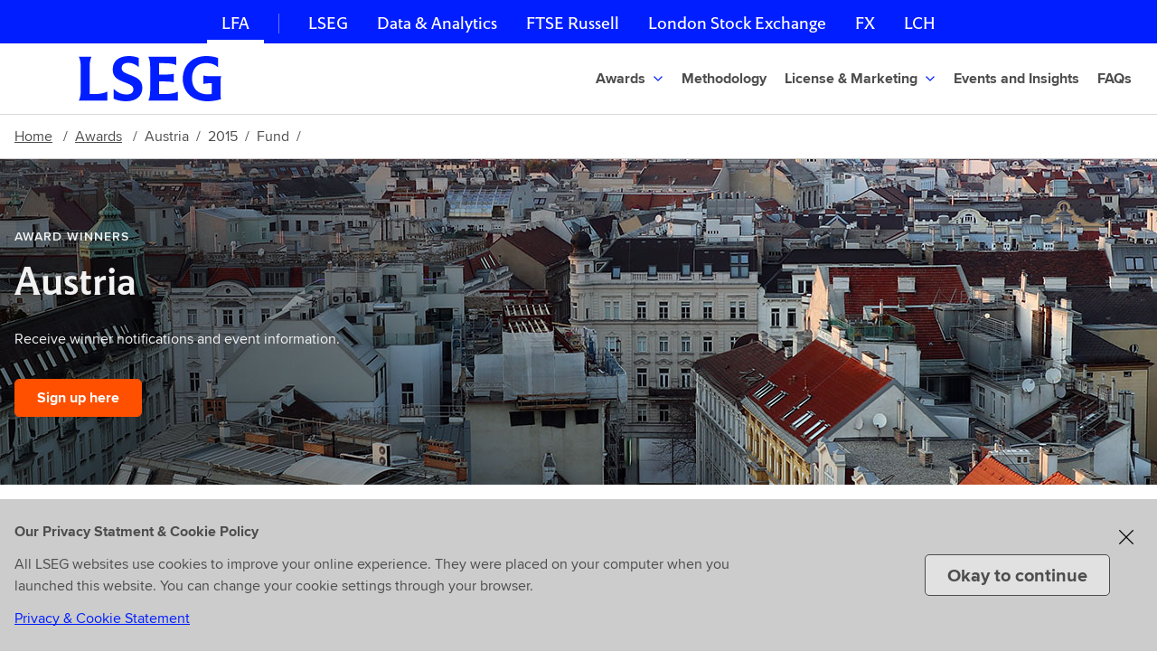

--- FILE ---
content_type: text/html; charset=utf-8
request_url: https://www.lipperfundawards.com/Awards/Austria/2015/Fund
body_size: 21938
content:


<!DOCTYPE html>
<html lang="en">
<head><link rel="stylesheet" href="/DXR.axd?r=1_66,1_67,0_2776-RQfFv" /><meta charset="utf-8" /><meta name="viewport" content="width=device-width, initial-scale=1.0" /><meta name="keywords" content="lipper fund awards 2015 Austria,lipper award winners 2015 Austria,LSEG Lipper Fund Awards 2015 Austria" /><meta name="description" content="Search for the full list of the latest and historical LSEG Lipper Fund Award winners from Austria and find local event information." /><title>
	Austria 2015 | LSEG Lipper Fund Awards | Find Winners
</title><link href='/Content/35-1-0/main.css' rel='stylesheet' /><link href="/Content/site.min.css?v=1.3" rel="stylesheet" /><link href="/Content/jquery-ui.min.css" rel="stylesheet" /><link href="/favicon.ico" rel="shortcut icon" type="image/x-icon" />

    <script src="https://code.jquery.com/jquery-3.4.1.min.js"></script>
    <script src="https://code.jquery.com/ui/1.12.1/jquery-ui.min.js"></script>

    
        <script src="//assets.adobedtm.com/feae4c3fa968/a4a7e1ec0d56/launch-e74275d09870.min.js" async></script>
    
    <script>
        var awardBatch = 376;
        var awardRegion = 'Austria';
        var awardType = 'Fund';
        var awardYear = 2015;
        var awardCompany;
        var batchLang = 'English';
        var niceName = 'Austria';
        var isCallback = false;
        var scrollPos = 0;

        var isCallback = false;
        var host = 'http://www.lipperfundawards.com';

        var awardData, awardFirms;
        var page = 1;

        var total = {
            insight: 12,
        };

        var pager = {
            insight: 0,
        };
        var pageSize = 3;
    </script>
    <script src="/Scripts/award.js?v=1.1"></script>
<meta property="og:type" content="website" /><meta property="og:site_name" content="LSEG Lipper Fund Awards" /><meta property="og:title" content="Austria 2015 | LSEG Lipper Fund Awards | Find Winners" /><meta property="og:description" content="Search for the full list of the latest and historical LSEG Lipper Fund Award winners from Austria and find local event information." /><meta property="og:url" content="http://www.lipperfundawards.com/Awards/Austria/2015/Fund" /><meta property="og:image" content="https://www.lipperfundawards.com/images/marquee/large/2.jpg" /><meta property="twitter:card" content="summary_large_image" /><meta property="twitter:description" content="Search for the full list of the latest and historical LSEG Lipper Fund Award winners from Austria and find local event information." /><meta property="twitter:title" content="Austria 2015 | LSEG Lipper Fund Awards | Find Winners" /><meta property="twitter:image" content="https://www.lipperfundawards.com/images/marquee/large/2.jpg" /></head>

<body>
    <form method="post" action="./Fund" id="mainform">
<div class="aspNetHidden">
<input type="hidden" name="__EVENTTARGET" id="__EVENTTARGET" value="" />
<input type="hidden" name="__EVENTARGUMENT" id="__EVENTARGUMENT" value="" />
<input type="hidden" name="__VIEWSTATE" id="__VIEWSTATE" value="vgz4kB6dWNVf/uDfB2gYevwzFsRUMmczRoO9kXPP3fjcVvPXhk0276ckqX0TgxtOyBnsJtUJuObe/dWIl1ZE7tgjfo0tmYIKYx1vPvZiYN1po6LPMW79srRV1p/KxDKLNRyUim2yc9wKA/UpVTn0u4XTwfAbPT5NTFeOnPwL7hpA6L8B07xpQm34Ez28arlmdSlOqTpeSOQsgWJqY3lhI3vg63ieS8dpLJiaGWwkIoCBk+Su7ZHMBiG+dRfXeoKAOzBrhytQ/ehLYd+9ByysC6JNgP2vOsFxSs2OycID7P4LpLJ4qEUkGaZ2aF4lVFIh8bOYhJ6B6aeYkSXHjA2YySLZYtSNy0dkhr6UOJlKTzr90MRGlDujmDqFfh8mGRay8p+mAHe/n18urfK8cUxeWivbS49ghgQmr5zeHncK0wGmyegBHzMrbyN6OyFrNgZ3mdiKMKu/aGHV4nhUuX4zHUbEYP3tZ88l3KNK8l6nS4h0HXTA9w1HbY4Gxvg/uBi+drwDfOZVfVtQLZjx3hgQ8D3+7vNiGLQ++7lx6UIuxOialY0i4oziH1ffrCc56gPQydPs8Wn0IZzi4dgkH7UN/bkd+afTH3ntr3m44VdjPpSqR5WuT63i/6davP9r857XT/PF3iH85xg8t4ln3HZXpIKntZt/u9y/cXkywBz8kLbdeRpgif5906d+UMTwT27zD6pNv9hrpeuzRM6Py/Y5yUuPiY7NxU5GQ7S8gB07jfO4rww/mGmEbwsm4XAcJtE52eX2p9dvjuF/fN27C44XCd9MJVh8QpY+XEo+Cm3L0KpazvJ3f8b96gxTs9tlbh/[base64]/c1koDUwBBldZxC6FBtdROF74JwsCUi+0ogwHOuzylO060SK77/a/1TFfz85uRtQUgEaGoqLXkSIoi2vnFLx4HGaBWsHW2MpZYs5X7rDGZebFHwktFJ9IFlFqBz4lMRX3cIuLi77C4GRWrluC58/05L+QMFaJmBzByNUfTUWTuXaccZmaIj8uo7aIxp1AO1Up+h89KK2mhfZntiQWY7ae0JanB0T7d6ouqWM8EeVN9PEs0GvTaBNXd7pbSro/WxgWi5QZv/MVROslE1QABO433c2Ec5FeKjQKVm7yOahF7aq6ufilK7rqA+jrUNZKFoJDXzwKHZUu7ziGhx518VUooea91ZJOx2HAOJV8cEsh7dDHt8O2zqvbObPaROK5pko9plScACGTZ959v1iy4HlMFBxW9dwsXqMljkvMQ//k4BCVTTPlwPlC7ggYYwHF70YjtPX06SYg3pVH7yHN90m4JbDKIJnC1oZ7DZXMmBaPzGxtPfkbPluNj2Z8c8K522hIzGH9v3ghUpvCukb5WU92u0beLu2ZFhHw4inlF0ImizE98F58Bk/[base64]/nm2PbkO43uijdYMpZZRzYVs8TbuILDs+ijHbUv+NLiJrffS+VQkqCL6EWqY5L7gg2W8VZ83dZOAdmI0CrmycSN/zthmQKAtdnaSBRLOIpIa9ANM1r3nhdEf9ty/nqhz5pGIhKnnZDTGTT0lMWqpJ9ujn+24I/spalM5cTERMaqvgZQplD8Tmlb0GxnEZt/VTVdSLl0RvKW+v8xlyinXQ5IevVchNx1oLbhUnaxrQJmbO1w+aNjMGXjWQvekHO5VWIXoEwc4/cBulQJEVq5nnXiFzN5Y9ZysaZCvy1x/yA5kBIWN6EPBhSYfD0O6S6C//[base64]/iW7jDkyK9Bx1TXs0rPrR7IquOdS0O5itdK79L9gxvtW/cJJ6urHptO9p37heNO2F7U6lGUh6pUEK8w0BrSM02f1sXycablZlT+CJRGLdnL5rQ6kiw8WnvY1mWAtslKrElIq9Eg4nvnu1gU477Oq1hRwFW2jsRwoTQA4y8yCuobI+J39qyz8QqoAWBfgfrKHTMdrnQfqVApru5h6RjhS1UJdfws+M9uYy0bOZSYJjn8Ksb7I9ye/OGKfE10KEAhKoMGfMY8GUszhetT/[base64]/vqpzaS5/FlfaZnQ5R4tUDEf/dPAdrXyufR7W2+OXGR8k1PSRe8++lb5wKMDLXLPT0WZ9pEyRdyEGDX3vnV8XhhQBTQ8hMftKcmzTNpY8ZC72IuvTE2F2JfUQrPsI3Ccg2Z866n31mKBOM+687kqDqliwOfDfETSMbsoVm0+CgnHg84PPDJRpJhswG6yBApW/Mh7gIrixj551sr0xVYP86xJj3W0sToumljyyOgRmGnpYHWsRGDjVhH7IYfkuYV4xWjqyQHwwUmLgnzDY4xTFXv3KZsy6bpqQg0wx05rQUGQqwezFrkI15Ef7VBA4fnsXU85LPnbwqlbY0pJorTFrykiIYTmwb74/bU5TEs5ZrIncdJF/9srYILAyAB7PPVkbGXxkLY0ILRs7XMhyJZYVXPbDg9MFHhUB8JdEAABR6lq/6RhlgMecumgm+ELU3TXHCtRSK0GAEWRYwQum/9i6UgRrblAjlY0WHB+afasJ17FeUQNgk5uorNVdyY7lFplQHG6poI/20SkAxmzUIU6Y2E+E2zFqd0V7IIMf2nxKZh58WhSGmD32wzPUaKWHQ6mM2rabJDeg/znOKaczRD7P4ChytB8c7ne89zTArDBHrHMqLEavrIhKD7aeDe5wav4RDNdsz1bX9xjCgHqXuuBUavOLpXmUj+t31hI5wRpNMsTztsRtUOm32HF2nmu8KDVOIcMrZYk74xkSzlWLqgzkgclHeMxZgL40GA8mz/zWLYYcd51vK5UevF0ixfkEEjk83X8wFJRFtxT4LZ8jsn1W8yLAnfLVxzp54qW5Gj3Fif5HzA6crx24hGj6gIg+Jp2BAqXIDwlqNuoEtTwWIASYLIHcUmTdbvsUTfnOZyO60LP6kPXBK8mNDCyf/Ebq/9THsqHvV9Txacp08FqvGZN/LD3yZVQi7o9NqaCq+HTpLlKR+hjItU6CDQqzU4Hk1+qhGGDl9+/ZKfMnmn7xNIeyLEZ9StZg04D/CVr6TtHZHC7iV9Mo+w7FPvXiYZYTGrFJstdicNP+uvX1f0O2PNSiJweUVk9Ti25npWdgM/Yv+cDhcF/RL4IJVsEOSGY15hs8RZP9JR5xFysuI9ETr2twKmZhwoSQ7d3GOmUJwTo6mBjLjzm1antc8RqEFCskA9bi3D+P+gSGueVDFtXCWNICm9P6i6zOuFGqRjDgFW4+e1jCkVt2/r+yrG8zQcrLNifYOznOypSd318LMfs5ZIdA6ZiUN/soiv4kdFtG0x0qEPmqYMCB2UjptqPdZR4mWzpa71F2UQvwyu5VmBoPWiCYuZlkKnwdrOE9YS3/sb3j78iMhHIMVq6qm+T402PcciHYRgWMtlw/x0BeeF/0px81DTonZSUmYO59YGNBh/Lq2bX+lKf1r+9rfzsjuBp6yHdHXJUYt7qZlHcnH40xZt1u43+Cd77ywImf38qTFVK7dW6nu+YzjRL2ahh7pUjaf1VsWU3GfDnWn8z/C764UIKlo6aSj2gWCGy0j/M7UWtI0xqtbvC4MoRQF8SckZDbw1tav3IsM0BKxYnKaHuLzXAyN2bFBl2MvsdMjffCFXGUxj/[base64]/g/CfCDUmhlvlKkYfwWWpXF0RrGq6w+b6se5lUva6qEh0hiZAm+7up0RkdER3XTlZrugm0ndtu5FTXjaGuflyoa6WkNFRmLK2Nb7/6WOUlB6bodReAwOKpjRsYmxNEs3ktuBv7bXqG8n4Au8e1CxUfbkmcckjfLAdj+KuUvrD3NkgtE6mVogG8tbw/SdB0qHAcuQlDTCGkIllQmSj46A9bg4llf/QiEepjPA4gHpou+RBSo2h+ANmkSgkhPk5yUQAZ3w+UxqV3izJ7tlOMqWYkXSqOEE7m3SXwaYMmil5wtdakaatvDprrejh6+yRaz4xJKMa8Wwbbhrg8ltGoT6vnpxBWS1CloIag0nOuo7t46k/omxgZx+SX8oeSm+wIGOFjBhbzTdD+mZowdxzKT9t250/NU3KEYQpDFYeH3LvnNfc9vns5k4BBZXblvedmsbrryAmLN6kxcDHOq15CK2NsstmW7FfmZjJvwW+h8y00TiYj7EhsmaA==" />
</div>

<script type="text/javascript">
//<![CDATA[
var theForm = document.forms['mainform'];
if (!theForm) {
    theForm = document.mainform;
}
function __doPostBack(eventTarget, eventArgument) {
    if (!theForm.onsubmit || (theForm.onsubmit() != false)) {
        theForm.__EVENTTARGET.value = eventTarget;
        theForm.__EVENTARGUMENT.value = eventArgument;
        theForm.submit();
    }
}
//]]>
</script>


<script src="/WebResource.axd?d=pynGkmcFUV13He1Qd6_TZInA3lyXjM2KVlbdcOfOQvPKaSVco6bHRrkcArWPcKY8g8GAS9_dvQQxDYswjxsUyw2&amp;t=638883272380000000" type="text/javascript"></script>

<div class="aspNetHidden">

	<input type="hidden" name="__VIEWSTATEGENERATOR" id="__VIEWSTATEGENERATOR" value="9E973C1F" />
	<input type="hidden" name="__SCROLLPOSITIONX" id="__SCROLLPOSITIONX" value="0" />
	<input type="hidden" name="__SCROLLPOSITIONY" id="__SCROLLPOSITIONY" value="0" />
	<input type="hidden" name="__EVENTVALIDATION" id="__EVENTVALIDATION" value="wWxi2AJClo7K1l2e/ksNl8Tj0HfQvZ4eflOZV7uln1DtK+JpcFbcy0wvWCOI/c/TpFMhkBe5thNWOF7WgFxEmZRDe85pIKqmDl4IANam2o6Ll61tNa3Lo95uymDU+TD1VBoPMKEn5Qdu3aZwtET/bXBTkperrNBTkzFnpa2jooLhxkJPwL6nB3KbnJWqtlbAjWu95CJns0lSZ1lpAqwvucfZBN/M6xABhpqqN3X7grBvhoo8vaL5/GtFQgWgxtUYhOeO0P3nKGkGgFZmTwO77jpF3uSwlf+nU4GGhHgOaWoKF47OmyfxUzHNLlHOuR8iFNeOVORK3fk13P7uuLadnzMGoFrVryzhy8E8enmpVOSKFybvoXs/YGOWX97zO+JKhc2KvHZ0V+juhbQSYmkan0FKRqvrUw4NWJqoB9upzr/gy4oKdoAjQ5/dI1yQSvlVfjFIW4tq7FsPgXFpJqlxVwpzMAY+TYJ0o+37xztg/llWecek1L0sUvz6bSEOuBRKG/vhHvAN3T26ViybfzozbbyxkwXldnioBEWSuxXHPSFGuadkxtYn3cAKvK09AWg8NlAs6FsT0zdOjjwr7YKpfg==" />
</div>
        <div id="root">
            
<script>
    var isMobile;

    $(function () {
        isMobile = window.matchMedia("only screen and (max-width: 760px)");

        toggleMobileHeader();
    });

    function toggleMobileHeader() {
        if (isMobile.matches) {
            $('.hideOnMobile').hide();
        }
    }
</script>

<style>
    .tr-SiteHeaderSection-title {
        color: #001eff;
        font-size: 21px;
        font-weight: 600;
        line-height: 28px;
        padding-bottom: 8px;
        padding-right: 32px;
        padding-top: 12px
    }
</style>

<header>
    <div data-react-from-markup-container="true" class="tr-MarkupContainer">
        <div role="alertdialog" class="tr-DismissibleBanner tr-DismissibleBanner--fixed is-closed" data-dismiss-button-text="Okay to continue" data-fixed="true" data-hide-if-already-seen="true" data-rehydratable="tr-DismissibleBanner" data-already-seen-cookie-name="tr_ewp_dismissiblebanner" data-already-seen-cookie-expected-value="may2018" data-valid-parent-domains="[&quot;refinitiv.com&quot;,&quot;reuters.com&quot;,&quot;thomsonreuters.com&quot;]">
            <div class="tr-DismissibleBanner-closeButtonWrapper">
                <button class="tr-DismissibleBanner-closeButton">
                    <span class="tr-Svg">
                        <span class="tr-Svg-inner">
                            <svg viewBox="0 0 24 24" aria-label="Close" role="img">
                                <g class="nc-icon-wrapper" fill="none" stroke="currentColor" stroke-linecap="square" stroke-width="2">
                                    <path d="M19 5L5 19M19 19L5 5"></path>
                                </g>
                            </svg>
                        </span>
                    </span>
                </button>
            </div>
            <div class="tr-DismissibleBanner-wrapper">
                <div class="tr-DismissibleBanner-inner">
                    <p class="tr-DismissibleBanner-heading">Our Privacy Statment &amp; Cookie Policy</p>
                    <p class="tr-DismissibleBanner-text">All LSEG websites use cookies to improve your online experience. They were placed on your computer when you launched this website. You can change your cookie settings through your browser.</p>
                    <ul class="tr-DismissibleBanner-links">
                        <li class="tr-DismissibleBannerLinkItem">
                            <a href="https://www.lseg.com/en/policies/privacy-and-cookie-statement" target="_blank">Privacy &amp; Cookie Statement</a>
                        </li>
                    </ul>
                </div>
                <div class="tr-DismissibleBanner-button">
                    <button class="tr-Anchor tr-Button tr-Button--secondary" type="button"><span class="tr-Button-body">Okay to continue</span></button>
                </div>
            </div>
        </div>
    </div>

    <div class="global-nav">
        <div data-react-from-markup-container="true">
            <nav class="tr-GlobalNav" data-rehydratable="tr-GlobalNav" data-options="[{&quot;value&quot;:&quot;https://lipperfundawards.com/&quot;,&quot;label&quot;:&quot;LFA&quot;},{&quot;value&quot;:&quot;https://www.lseg.com/en&quot;,&quot;label&quot;:&quot;LSEG&quot;},{&quot;value&quot;:&quot;https://www.lseg.com/en/data-analytics&quot;,&quot;label&quot;:&quot;Data &amp; Analytics&quot;},{&quot;value&quot;:&quot;https://www.lseg.com/en/ftse-russell&quot;,&quot;label&quot;:&quot;FTSE Russell&quot;},{&quot;value&quot;:&quot;https://www.londonstockexchange.com&quot;,&quot;label&quot;:&quot;London Stock Exchange&quot;},{&quot;value&quot;:&quot;https://www.lseg.com/en/fx&quot;,&quot;label&quot;:&quot;FX&quot;},{&quot;value&quot;:&quot;https://www.lch.com&quot;,&quot;label&quot;:&quot;LCH&quot;}]" data-selected="0" data-title="&quot;Our businesses&quot;"></nav>
        </div>
    </div>

    <div data-react-from-markup-container="true">
        <div role="banner" class="tr-SiteHeader tr-SiteHeader--withSiteName" data-rehydratable="tr-SiteHeader" data-search="false" data-logo-path="/Images/svg/logo-lseg-blue.svg" data-logo-text="LSEG home page">
            <nav class="tr-SiteHeader-inner">
                <a class="tr-SiteHeader-logo" href="/">
                    <div class="tr-SiteHeader-logoContainer">
                        <img src="/Images/svg/logo-lseg-blue.svg" class="tr-SiteHeader-logoImg" alt="LFA Homepage" />
                    </div>
                </a>

                <ul class="tr-SiteHeader-menus" role="menubar">
                    <li class="tr-SiteHeaderMenu" data-rehydratable="tr-SiteHeader.Menu" data-title="Awards" role="presentation">
                        <a class="tr-SiteHeaderMenu-link" role="button" aria-haspopup="true" aria-expanded="false" href=""><span class="tr-SiteHeaderMenu-linkText">Awards</span>
                            <div class="tr-SiteHeaderMenu-linkIcon">
                                <span class="tr-Svg">
                                    <span class="tr-Svg-inner">
                                        <svg aria-hidden="true" focusable="false" viewBox="0 0 24 24">
                                            <path d="M16 10l-4 4-4-4" fill="none" stroke="currentColor" stroke-linecap="square" stroke-width="2"></path>
                                        </svg>
                                    </span>
                                </span>
                            </div>
                        </a>
                        <div tabindex="-1" class="tr-SiteHeaderMenu-content" role="menu">
                            <div class="tr-SiteHeaderPanel is-animating is-closed">
                                <div class="tr-SiteHeaderPanel-bar">
                                    <button class="tr-SiteHeaderPanel-backButton">
                                        <span class="tr-Svg"><span class="tr-Svg-inner">
                                            <svg aria-hidden="true" focusable="false" viewBox="0 0 24 24">
                                                <g class="nc-icon-wrapper" fill="none" stroke="currentColor" stroke-width="2">
                                                    <path d="M22 12H2" data-cap="butt" data-color="color-2"></path>
                                                    <path d="M9 19l-7-7 7-7" stroke-linecap="square"></path>
                                                </g>
                                            </svg>
                                        </span></span>
                                    </button>
                                    <div class="tr-SiteHeaderPanel-barTitle"></div>
                                </div>
                                <div class="tr-SiteHeaderPanel-inner">
                                    <div class="tr-SiteHeaderMenu-children">
                                        <div class="tr-SiteHeaderSectionStack ">
                                            <div class="tr-SiteHeaderSectionStack-children">
                                                <div class="tr-SiteHeaderSection tr-SiteHeaderSection--1col">
                                                    <div class="tr-SiteHeaderSection-hideRelatedLink">
                                                        <h3 class="tr-SiteHeaderSection-title">Americas</h3>
                                                        <div class="tr-SiteHeaderSection-children">
                                                            <div class="tr-SiteHeaderColumn">
                                                                <div class="tr-SiteHeaderNavList">
                                                                    <ul class="tr-SiteHeaderNavList-items">
                                                                        <li class="tr-SiteHeaderNavItem">
                                                                            <a class="tr-SiteHeaderNavItem-link" href="/Awards/Canada/" role="menuitem">
                                                                                <span class="tr-SiteHeaderNavItem-linkInner">
                                                                                    <span class="tr-SiteHeaderNavItem-linkText">Canada</span>
                                                                                </span>
                                                                            </a>
                                                                        </li>
                                                                        <li class="tr-SiteHeaderNavItem">
                                                                            <a class="tr-SiteHeaderNavItem-link" href="/Awards/UnitedStates/" role="menuitem">
                                                                                <span class="tr-SiteHeaderNavItem-linkInner">
                                                                                    <span class="tr-SiteHeaderNavItem-linkText">United States</span>
                                                                                </span>
                                                                            </a>
                                                                        </li>
                                                                    </ul>
                                                                </div>
                                                            </div>
                                                        </div>
                                                    </div>
                                                </div>
                                            </div>
                                        </div>
                                        <div class="tr-SiteHeaderSectionStack ">
                                            <div class="tr-SiteHeaderSectionStack-children">
                                                <div class="tr-SiteHeaderSection tr-SiteHeaderSection--1col">
                                                    <div class="tr-SiteHeaderSection-hideRelatedLink">
                                                        <h3 class="tr-SiteHeaderSection-title">Asia</h3>
                                                        <div class="tr-SiteHeaderSection-children">
                                                            <div class="tr-SiteHeaderColumn">
                                                                <div class="tr-SiteHeaderNavList">
                                                                    <ul class="tr-SiteHeaderNavList-items">
                                                                        <li class="tr-SiteHeaderNavItem">
                                                                            <a class="tr-SiteHeaderNavItem-link" href="/Awards/China/" role="menuitem">
                                                                                <span class="tr-SiteHeaderNavItem-linkInner">
                                                                                    <span class="tr-SiteHeaderNavItem-linkText">China</span>
                                                                                </span>
                                                                            </a>
                                                                        </li>
                                                                        <li class="tr-SiteHeaderNavItem">
                                                                            <a class="tr-SiteHeaderNavItem-link" href="/Awards/HongKong/" role="menuitem">
                                                                                <span class="tr-SiteHeaderNavItem-linkInner">
                                                                                    <span class="tr-SiteHeaderNavItem-linkText">Hong Kong</span>
                                                                                </span>
                                                                            </a>
                                                                        </li>
                                                                        <li class="tr-SiteHeaderNavItem">
                                                                            <a class="tr-SiteHeaderNavItem-link" href="/Awards/India/" role="menuitem">
                                                                                <span class="tr-SiteHeaderNavItem-linkInner">
                                                                                    <span class="tr-SiteHeaderNavItem-linkText">India</span>
                                                                                </span>
                                                                            </a>
                                                                        </li>
                                                                        <li class="tr-SiteHeaderNavItem">
                                                                            <a class="tr-SiteHeaderNavItem-link" href="/Awards/Japan/" role="menuitem">
                                                                                <span class="tr-SiteHeaderNavItem-linkInner">
                                                                                    <span class="tr-SiteHeaderNavItem-linkText">Japan</span>
                                                                                </span>
                                                                            </a>
                                                                        </li>
                                                                        <li class="tr-SiteHeaderNavItem">
                                                                            <a class="tr-SiteHeaderNavItem-link" href="/Awards/Malaysia/" role="menuitem">
                                                                                <span class="tr-SiteHeaderNavItem-linkInner">
                                                                                    <span class="tr-SiteHeaderNavItem-linkText">Malaysia</span>
                                                                                </span>
                                                                            </a>
                                                                        </li>
                                                                        <li class="tr-SiteHeaderNavItem">
                                                                            <a class="tr-SiteHeaderNavItem-link" href="/Awards/Philippines/" role="menuitem">
                                                                                <span class="tr-SiteHeaderNavItem-linkInner">
                                                                                    <span class="tr-SiteHeaderNavItem-linkText">Philippines</span>
                                                                                </span>
                                                                            </a>
                                                                        </li>
                                                                        <li class="tr-SiteHeaderNavItem">
                                                                            <a class="tr-SiteHeaderNavItem-link" href="/Awards/Singapore/" role="menuitem">
                                                                                <span class="tr-SiteHeaderNavItem-linkInner">
                                                                                    <span class="tr-SiteHeaderNavItem-linkText">Singapore</span>
                                                                                </span>
                                                                            </a>
                                                                        </li>
                                                                        <li class="tr-SiteHeaderNavItem">
                                                                            <a class="tr-SiteHeaderNavItem-link" href="/Awards/Taiwan/" role="menuitem">
                                                                                <span class="tr-SiteHeaderNavItem-linkInner">
                                                                                    <span class="tr-SiteHeaderNavItem-linkText">Taiwan</span>
                                                                                </span>
                                                                            </a>
                                                                        </li>
                                                                        <li class="tr-SiteHeaderNavItem">
                                                                            <a class="tr-SiteHeaderNavItem-link" href="/Awards/Thailand/" role="menuitem">
                                                                                <span class="tr-SiteHeaderNavItem-linkInner">
                                                                                    <span class="tr-SiteHeaderNavItem-linkText">Thailand</span>
                                                                                </span>
                                                                            </a>
                                                                        </li>
                                                                    </ul>
                                                                </div>
                                                            </div>
                                                        </div>
                                                    </div>
                                                </div>
                                            </div>
                                        </div>
                                        <div class="tr-SiteHeaderSectionStack ">
                                            <div class="tr-SiteHeaderSectionStack-children">
                                                <div class="tr-SiteHeaderSection tr-SiteHeaderSection--1col">
                                                    <div class="tr-SiteHeaderSection-hideRelatedLink">
                                                        <h3 class="tr-SiteHeaderSection-title">Europe</h3>
                                                        <div class="tr-SiteHeaderSection-children">
                                                            <div class="tr-SiteHeaderColumn">
                                                                <div class="tr-SiteHeaderNavList">
                                                                    <ul class="tr-SiteHeaderNavList-items">
                                                                        <li class="tr-SiteHeaderNavItem">
                                                                            <a class="tr-SiteHeaderNavItem-link" href="/Awards/Austria/" role="menuitem">
                                                                                <span class="tr-SiteHeaderNavItem-linkInner">
                                                                                    <span class="tr-SiteHeaderNavItem-linkText">Austria</span>
                                                                                </span>
                                                                            </a>
                                                                        </li>
                                                                        <li class="tr-SiteHeaderNavItem">
                                                                            <a class="tr-SiteHeaderNavItem-link" href="/Awards/Europe/" role="menuitem">
                                                                                <span class="tr-SiteHeaderNavItem-linkInner">
                                                                                    <span class="tr-SiteHeaderNavItem-linkText">Europe</span>
                                                                                </span>
                                                                            </a>
                                                                        </li>
                                                                        <li class="tr-SiteHeaderNavItem">
                                                                            <a class="tr-SiteHeaderNavItem-link" href="/Awards/France/" role="menuitem">
                                                                                <span class="tr-SiteHeaderNavItem-linkInner">
                                                                                    <span class="tr-SiteHeaderNavItem-linkText">France</span>
                                                                                </span>
                                                                            </a>
                                                                        </li>
                                                                        <li class="tr-SiteHeaderNavItem">
                                                                            <a class="tr-SiteHeaderNavItem-link" href="/Awards/Germany/" role="menuitem">
                                                                                <span class="tr-SiteHeaderNavItem-linkInner">
                                                                                    <span class="tr-SiteHeaderNavItem-linkText">Germany</span>
                                                                                </span>
                                                                            </a>
                                                                        </li>
                                                                        <li class="tr-SiteHeaderNavItem">
                                                                            <a class="tr-SiteHeaderNavItem-link" href="/Awards/Italy/" role="menuitem">
                                                                                <span class="tr-SiteHeaderNavItem-linkInner">
                                                                                    <span class="tr-SiteHeaderNavItem-linkText">Italy</span>
                                                                                </span>
                                                                            </a>
                                                                        </li>
                                                                        <li class="tr-SiteHeaderNavItem">
                                                                            <a class="tr-SiteHeaderNavItem-link" href="/Awards/Netherlands/" role="menuitem">
                                                                                <span class="tr-SiteHeaderNavItem-linkInner">
                                                                                    <span class="tr-SiteHeaderNavItem-linkText">Netherlands</span>
                                                                                </span>
                                                                            </a>
                                                                        </li>
                                                                        <li class="tr-SiteHeaderNavItem">
                                                                            <a class="tr-SiteHeaderNavItem-link" href="/Awards/Nordics/" role="menuitem">
                                                                                <span class="tr-SiteHeaderNavItem-linkInner">
                                                                                    <span class="tr-SiteHeaderNavItem-linkText">Nordics</span>
                                                                                </span>
                                                                            </a>
                                                                        </li>
                                                                        <li class="tr-SiteHeaderNavItem">
                                                                            <a class="tr-SiteHeaderNavItem-link" href="/Awards/Spain/" role="menuitem">
                                                                                <span class="tr-SiteHeaderNavItem-linkInner">
                                                                                    <span class="tr-SiteHeaderNavItem-linkText">Spain</span>
                                                                                </span>
                                                                            </a>
                                                                        </li>
                                                                        <li class="tr-SiteHeaderNavItem">
                                                                            <a class="tr-SiteHeaderNavItem-link" href="/Awards/Switzerland/" role="menuitem">
                                                                                <span class="tr-SiteHeaderNavItem-linkInner">
                                                                                    <span class="tr-SiteHeaderNavItem-linkText">Switzerland</span>
                                                                                </span>
                                                                            </a>
                                                                        </li>
                                                                        <li class="tr-SiteHeaderNavItem">
                                                                            <a class="tr-SiteHeaderNavItem-link" href="/Awards/UnitedKingdom/" role="menuitem">
                                                                                <span class="tr-SiteHeaderNavItem-linkInner">
                                                                                    <span class="tr-SiteHeaderNavItem-linkText">United Kingdom</span>
                                                                                </span>
                                                                            </a>
                                                                        </li>
                                                                    </ul>
                                                                </div>
                                                            </div>
                                                        </div>
                                                    </div>
                                                </div>
                                            </div>
                                        </div>
                                        <div class="tr-SiteHeaderSectionStack ">
                                            <div class="tr-SiteHeaderSectionStack-children">
                                                <div class="tr-SiteHeaderSection tr-SiteHeaderSection--1col">
                                                    <div class="tr-SiteHeaderSection-hideRelatedLink">
                                                        <h3 class="tr-SiteHeaderSection-title">Middle East</h3>
                                                        <div class="tr-SiteHeaderSection-children">
                                                            <div class="tr-SiteHeaderColumn">
                                                                <div class="tr-SiteHeaderNavList">
                                                                    <ul class="tr-SiteHeaderNavList-items">
                                                                        <li class="tr-SiteHeaderNavItem">
                                                                            <a class="tr-SiteHeaderNavItem-link" href="/Awards/GlobalIslamic/" role="menuitem">
                                                                                <span class="tr-SiteHeaderNavItem-linkInner">
                                                                                    <span class="tr-SiteHeaderNavItem-linkText">Global Islamic</span>
                                                                                </span>
                                                                            </a>
                                                                        </li>
                                                                        <li class="tr-SiteHeaderNavItem">
                                                                            <a class="tr-SiteHeaderNavItem-link" href="/Awards/MENAMarkets/" role="menuitem">
                                                                                <span class="tr-SiteHeaderNavItem-linkInner">
                                                                                    <span class="tr-SiteHeaderNavItem-linkText">MENA Markets</span>
                                                                                </span>
                                                                            </a>
                                                                        </li>
                                                                        <li class="tr-SiteHeaderNavItem">
                                                                            <a class="tr-SiteHeaderNavItem-link" href="/Awards/SaudiArabia/" role="menuitem">
                                                                                <span class="tr-SiteHeaderNavItem-linkInner">
                                                                                    <span class="tr-SiteHeaderNavItem-linkText">Saudi Arabia</span>
                                                                                </span>
                                                                            </a>
                                                                        </li>
                                                                    </ul>
                                                                </div>
                                                            </div>
                                                        </div>
                                                    </div>
                                                </div>
                                            </div>
                                        </div>
                                    </div>
                                </div>
                            </div>
                        </div>
                    </li>
                    <li class="tr-SiteHeaderMenu" data-title="Methodology" role="presentation">
                        <a class="tr-SiteHeaderMenu-link tr-Typestack--p1Bold" role="button" aria-haspopup="false" aria-expanded="false" href="/Methodology">
                            <span class="tr-SiteHeaderMenu-linkText">Methodology</span>
                        </a>
                    </li>
                    <li class="tr-SiteHeaderMenu" data-rehydratable="tr-SiteHeader.Menu" data-title="License & Marketing" role="presentation">
                        <a class="tr-SiteHeaderMenu-link" role="button" aria-haspopup="true" aria-expanded="false" href="">
                            <span class="tr-SiteHeaderMenu-linkText"></span>
                            <div class="tr-SiteHeaderMenu-linkIcon">
                                <span class="tr-Svg">
                                    <span class="tr-Svg-inner">
                                        <svg aria-hidden="true" focusable="false" viewBox="0 0 24 24">
                                            <path d="M16 10l-4 4-4-4" fill="none" stroke="currentColor" stroke-linecap="square" stroke-width="2"></path>
                                        </svg>
                                    </span>
                                </span>
                            </div>
                        </a>
                        <div tabindex="-1" class="tr-SiteHeaderMenu-content" role="menu">
                            <div class="tr-SiteHeaderPanel is-animating is-closed">
                                <div class="tr-SiteHeaderPanel-bar">
                                    <button class="tr-SiteHeaderPanel-backButton">
                                        <span class="tr-Svg">
                                            <span class="tr-Svg-inner">
                                                <svg aria-hidden="true" focusable="false" viewBox="0 0 24 24">
                                                    <g class="nc-icon-wrapper" fill="none" stroke="currentColor" stroke-width="2">
                                                        <path d="M22 12H2" data-cap="butt" data-color="color-2"></path>
                                                        <path d="M9 19l-7-7 7-7" stroke-linecap="square"></path>
                                                    </g>
                                                </svg>
                                            </span>
                                        </span>
                                    </button>
                                    <div class="tr-SiteHeaderPanel-barTitle"></div>
                                </div>
                                <div class="tr-SiteHeaderPanel-inner">
                                    <div class="tr-SiteHeaderMenu-children">
                                        <div class="tr-SiteHeaderSectionStack  ">
                                            <div class="tr-SiteHeaderSectionStack-children">
                                                <div class="tr-SiteHeaderSection tr-SiteHeaderSection--1col">
                                                    <div class="tr-SiteHeaderSection-hideRelatedLink">
                                                        <div class="tr-SiteHeaderSection-children">
                                                            <div class="tr-SiteHeaderColumn">
                                                                <div class="tr-SiteHeaderNavList">
                                                                    <ul class="tr-SiteHeaderNavList-items">
                                                                        <li class="tr-SiteHeaderNavItem">
                                                                            <a class="tr-SiteHeaderNavItem-link" href="/License-Marketing" role="menuitem">
                                                                                <span class="tr-SiteHeaderNavItem-linkInner">
                                                                                    <span class="tr-SiteHeaderNavItem-linkText">Marketing Toolkit</span>
                                                                                </span>
                                                                            </a>
                                                                        </li>
                                                                        <li class="tr-SiteHeaderNavItem">
                                                                            <a class="tr-SiteHeaderNavItem-link" href="/License-Marketing#logo" role="menuitem">
                                                                                <span class="tr-SiteHeaderNavItem-linkInner">
                                                                                    <span class="tr-SiteHeaderNavItem-linkText">License Logo</span>
                                                                                </span>
                                                                            </a>
                                                                        </li>
                                                                    </ul>
                                                                </div>
                                                            </div>
                                                        </div>
                                                    </div>
                                                </div>
                                            </div>
                                        </div>
                                    </div>
                                </div>
                            </div>
                        </div>
                    </li>
                    <li class="tr-SiteHeaderMenu" data-title="Events and Insights" role="presentation">
                        <a class="tr-SiteHeaderMenu-link tr-Typestack--p1Bold" role="button" aria-haspopup="false" aria-expanded="false" href="/EventCalendar">
                            <span class="tr-SiteHeaderMenu-linkText">Events and Insights</span>
                        </a>
                    </li>
                    <li class="tr-SiteHeaderMenu" data-title="FAQs" role="presentation">
                        <a class="tr-SiteHeaderMenu-link tr-Typestack--p1Bold" role="button" aria-haspopup="false" aria-expanded="false" href="/Faqs">
                            <span class="tr-SiteHeaderMenu-linkText">FAQs</span>
                        </a>
                    </li>
                </ul>
            </nav>
        </div>
    </div>
</header>


            <main class="tr-SemanticMain" role="main">
                
    <div class="awards-page austria">
        <!-- Breadcrumb -->
        <section class="breadcrumb">
            <div class="tr-Breadcrumb">
                <ol class="tr-Breadcrumb-items">
                    <li class="tr-BreadcrumbItem">
                        <a class="tr-BreadcrumbItem-inner" href="/">Home</a>
                    </li>
                    <li class="tr-BreadcrumbItem">
                        <a class="tr-BreadcrumbItem-inner bc-awards" href="/Awards">Awards</a>
                    </li>
                    <li class="tr-BreadcrumbItem bc-region">Austria</li>
                    <li class="tr-BreadcrumbItem bc-year">2015</li>
                    <li class="tr-BreadcrumbItem bc-type">Fund</li>
                    <li class="tr-BreadcrumbItem bc-special"></li>
                </ol>
            </div>
        </section>

        <!-- Poster -->
        <section class="poster">
            <div class="tr-Section tr-Section--grayDark">
                <div class="tr-Poster tr-Poster--s">
                    <div class="tr-Poster-image">
                        <div class="tr-Image tr-Image--cover tr-Image--anchorC tr-Image--overlay" style="background-image: url('/images/marquee/large/2.jpg')">
                            <img class="tr-Image-img" alt="" sizes="100vw" src="/images/marquee/large/2.jpg">
                        </div>
                    </div>
                    <div class="tr-Poster-content">
                        <div class="tr-Poster-contentInner">
                            <div class="tr-Grid tr-Grid--712512 tr-Grid--gutterlessAtNarrow">
                                <div class="tr-Grid-items">
                                    <div class="tr-Grid-item">
                                        <div class="tr-VerticalSpacing tr-VerticalSpacing--xs">
                                            <p class="tr-Eyebrow u-typographySmallCaps">Award Winners</p>
                                        </div>
                                        <div class="tr-VerticalSpacing tr-VerticalSpacing--m">
                                            <h2 class="tr-Heading tr-Heading--xxl">
                                                Austria
                                            </h2>
                                        </div>
                                        <div class="tr-VerticalSpacing tr-VerticalSpacing--l">
                                            <div class="tr-RichText tr-RichText--compact">Receive winner notifications and event information.</div>
                                        </div>
                                        <a class="tr-Anchor tr-Button tr-Button--primary" href="https://solutions.lseg.com/LFA_Sign_Up" target="_blank">
                                            <span class="tr-Button-body">Sign up here</span>
                                        </a>
                                    </div>
                                </div>
                            </div>
                        </div>
                    </div>
                </div>
            </div>
        </section>

        <!-- Sub Nav -->
        <div data-react-from-markup-container="true" class="tr-MarkupContainer tr-MarkupContainer--sticky sub-nav">
            <div class="tr-PageNav tr-PageNav--sticky">
                <div class="tr-PageNavInner" data-share-label="Share" data-spy="true">
                    <div class="tr-PageNavInner-container">
                        
                        <ol class="tr-PageNavInner-items sub-menu">
                            <li class="tr-PageNavItem" data-id="Group">
                                <a class="tr-PageNavItem-inner" href="#"><span class="tr-PageNavItem-title">Group Awards</span></a>
                            </li>
                            <li class="tr-PageNavItem" data-id="Fund">
                                <a class="tr-PageNavItem-inner" href="#"><span class="tr-PageNavItem-title">Fund Awards</span></a>
                            </li>
                            <li class="tr-PageNavItem" data-id="Excellence" id="excellence-link">
                                <a class="tr-PageNavItem-inner" href="#"><span class="tr-PageNavItem-title">Award for Excellence</span></a>
                            </li>
                            <li class="tr-PageNavItem" data-id="Help">
                                <a class="tr-PageNavItem-inner" href="#"><span class="tr-PageNavItem-title">Contact Us</span></a>
                            </li>
                        </ol>
                    </div>
                </div>
            </div>
        </div>

        <!-- Callout -->
        

        <!-- Award Content -->
        <section class="results" id="results">
            <div class="tr-Section">
                <div class="tr-Section-inner results-inner">

                    <div class="tr-Grid tr-Grid--2313">
                        <div class="tr-Grid-items">
                            <div class="tr-Grid-item">

                                <!-- Search Box -->
                                <div class="tr-VerticalSpacing tr-VerticalSpacing--xl search" id="search">
                                    <div class="tr-TableWithFilters">
                                        <div class="tr-VerticalSpacing tr-VerticalSpacing--l">
                                            <div class="tr-TableWithFilters-filtersPanel">
                                                <div class="tr-VerticalSpacing tr-VerticalSpacing--xs">
                                                    <h2 class="tr-Heading tr-Heading--l">Austria <span class="award-type">Fund</span> Awards</h2>
                                                </div>
                                                <div class="tr-Grid tr-Grid--even2 tr-VerticalSpacing tr-VerticalSpacing--xs">
                                                    <div class="tr-Grid-items">
                                                        <div class="tr-Grid-item">
                                                            <div class="tr-FormSelectControl">
                                                                <label class="tr-FormSelectControl-label" for="DdBatch">
                                                                    <span class="tr-FormSelectControl-labelText">Award Data</span>
                                                                    <span class="tr-FormSelectControl-input">
                                                                        <select name="ctl00$body$DdBatch" id="DdBatch" class="tr-FormSelectControl-select">
	<option value="206">2006 - English</option>
	<option value="223">2007 - English</option>
	<option value="244">2008 - English</option>
	<option value="265">2009 - English</option>
	<option value="286">2010 - English</option>
	<option value="308">2011 - English</option>
	<option value="327">2012 - English</option>
	<option value="343">2013 - English</option>
	<option value="359">2014 - English</option>
	<option selected="selected" value="376">2015 - English</option>
	<option value="52">2016 - English</option>
	<option value="105">2017 - English</option>
	<option value="145">2018 - English</option>
	<option value="180">2019 - English</option>
	<option value="396">2020 - English</option>
	<option value="433">2021 - English</option>
	<option value="462">2022 - English</option>
	<option value="498">2023 - English</option>
	<option value="523">2024 - English</option>
	<option value="556">2025 - English</option>

</select>
                                                                        <span class="tr-FormSelectControl-arrow">
                                                                            <span class="tr-Svg" style="width: 1.5rem">
                                                                                <span class="tr-Svg-inner">
                                                                                    <svg viewBox="0 0 24 24" aria-hidden="true">
                                                                                        <path d="M16 10l-4 4-4-4" fill="none" stroke="currentColor" stroke-linecap="square" stroke-width="2"></path>
                                                                                    </svg>
                                                                                </span>
                                                                            </span>
                                                                        </span>
                                                                    </span>
                                                                </label>
                                                            </div>
                                                        </div>

                                                        <div class="tr-Grid-item company-filter">
                                                            <div class="tr-FormTextControl">
                                                                <label class="tr-FormTextControl-label" for="CompanyName">
                                                                    <span class="tr-FormTextControl-labelText">Company Filter</span>
                                                                    <input name="ctl00$body$CompanyName" type="text" id="CompanyName" class="tr-FormTextControl-input" ClientInstanceName="CompanyName" />
                                                                </label>
                                                            </div>
                                                        </div>
                                                    </div>
                                                </div>

                                                <div class="tr-VerticalSpacing">
                                                    <div class="tr-Group">
                                                        <div class="tr-Group-inner">
                                                            <div class="tr-GroupItem">
                                                                <button class="tr-Anchor tr-Button tr-Button--secondary btn-update" type="submit"><span class="tr-Button-body">Update</span></button>
                                                            </div>
                                                        </div>
                                                    </div>
                                                </div>
                                            </div>
                                        </div>
                                    </div>
                                </div>

                                <!-- Pager -->
                                <div class="tr-VerticalSpacing tr-VerticalSpacing--xs">
                                    <div class="tr-TableWithFilters-paginationInnerWrapper">
                                        <nav class="tr-Pagination" role="navigation" aria-label="Pagination Navigation">
                                            <ul class="tr-Pagination-items">
                                                <li class="tr-PaginationNavItem tr-PaginationNavItem--left">
                                                    <button type="button" aria-label="Previous" class="tr-PaginationNavItem-inner btn-prev" data-testid="navItemLeft">
                                                        <span class="tr-PaginationNavItem-icon">
                                                            <span class="tr-Svg">
                                                                <span class="tr-Svg-inner">
                                                                    <svg viewBox="0 0 24 24" aria-hidden="true">
                                                                        <g class="nc-icon-wrapper" fill="none" stroke="currentColor" stroke-width="2">
                                                                            <path d="M22 12H2" data-cap="butt" data-color="color-2"></path>
                                                                            <path d="M9 19l-7-7 7-7" stroke-linecap="square"></path>
                                                                        </g>
                                                                    </svg>
                                                                </span>
                                                            </span>
                                                        </span>
                                                    </button>
                                                </li>

                                                <li class="tr-PaginationNavItem tr-PaginationNavItem--right">
                                                    <button type="button" aria-label="Next" class="tr-PaginationNavItem-inner btn-next" data-testid="navItemRight">
                                                        <span class="tr-PaginationNavItem-icon">
                                                            <span class="tr-Svg">
                                                                <span class="tr-Svg-inner">
                                                                    <svg viewBox="0 0 24 24" aria-hidden="true">
                                                                        <g class="nc-icon-wrapper" fill="none" stroke="currentColor" stroke-width="2">
                                                                            <path d="M2 12h20" data-cap="butt" data-color="color-2"></path>
                                                                            <path d="M15 5l7 7-7 7" stroke-linecap="square"></path>
                                                                        </g>
                                                                    </svg>
                                                                </span>
                                                            </span>
                                                        </span>
                                                    </button>
                                                </li>
                                            </ul>
                                        </nav>
                                    </div>
                                </div>

                                <!-- Results -->
                                <div class="tr-VerticalSpacing tr-VerticalSpacing--m">
                                    <div class="tr-Block tr-Block--red" id="no-data">
                                        <div class="tr-Block-text">The selected criteria has no data available. Please try another combination.</div>
                                    </div>
                                    <div class="tr-TableWithFilters-table table-award-results-holder">
                                        <div class="tr-HorizontalOverflow">
                                            <div class="tr-HorizontalOverflow-inner">
                                                <div id="loading-target" class="tr-TableWithFiltersTable">
                                                </div>
                                            </div>
                                        </div>
                                    </div>
                                </div>

                                <!-- Pager -->
                                <div class="tr-VerticalSpacing tr-VerticalSpacing--xs">
                                    <div class="tr-TableWithFilters-paginationInnerWrapper">
                                        <nav class="tr-Pagination" role="navigation" aria-label="Pagination Navigation">
                                            <ul class="tr-Pagination-items">
                                                <li class="tr-PaginationNavItem tr-PaginationNavItem--left">
                                                    <button type="button" aria-label="Previous" class="tr-PaginationNavItem-inner btn-prev" data-testid="navItemLeft">
                                                        <span class="tr-PaginationNavItem-icon">
                                                            <span class="tr-Svg">
                                                                <span class="tr-Svg-inner">
                                                                    <svg viewBox="0 0 24 24" aria-hidden="true">
                                                                        <g class="nc-icon-wrapper" fill="none" stroke="currentColor" stroke-width="2">
                                                                            <path d="M22 12H2" data-cap="butt" data-color="color-2"></path>
                                                                            <path d="M9 19l-7-7 7-7" stroke-linecap="square"></path>
                                                                        </g>
                                                                    </svg>
                                                                </span>
                                                            </span>
                                                        </span>
                                                    </button>
                                                </li>

                                                <li class="tr-PaginationNavItem tr-PaginationNavItem--right">
                                                    <button type="button" aria-label="Next" class="tr-PaginationNavItem-inner btn-next" data-testid="navItemRight">
                                                        <span class="tr-PaginationNavItem-icon">
                                                            <span class="tr-Svg">
                                                                <span class="tr-Svg-inner">
                                                                    <svg viewBox="0 0 24 24" aria-hidden="true">
                                                                        <g class="nc-icon-wrapper" fill="none" stroke="currentColor" stroke-width="2">
                                                                            <path d="M2 12h20" data-cap="butt" data-color="color-2"></path>
                                                                            <path d="M15 5l7 7-7 7" stroke-linecap="square"></path>
                                                                        </g>
                                                                    </svg>
                                                                </span>
                                                            </span>
                                                        </span>
                                                    </button>
                                                </li>
                                            </ul>
                                        </nav>
                                    </div>
                                </div>
                            </div>

                            <!-- Sidebar -->
                            <div class="tr-Grid-item sidebar">

                                <!-- Sponsor -->
                                <div class="tr-VerticalSpacing tr-VerticalSpacing--m sponsor">
                                    <div class="tr-Image">
                                        <a href="#" target="_blank">
                                            <img class="tr-Image-img img-sponsor" alt="" src="">
                                        </a>
                                    </div>
                                </div>

                                <!-- Event -->
                                

                                <!-- PARS -->
                                <div class="tr-VerticalSpacing tr-VerticalSpacing--m">
                                    <div class="tr-PairedCard tr-PairedCard--borderless">
                                        <div class="tr-TextCardBase tr-TextCardBase--top">
                                            <div class="tr-CardBase tr-CardBase--large">
                                                <a href='https://www.parsintl.com/lipper-awards/lipper-awards-licensing-form/' target='_blank' class="tr-Anchor tr-CardBase-link">
                                                    <div class="tr-CardBase-inner">
                                                        <div class="tr-PairedCard-content">
                                                            <div class="tr-PairedCard-image">
                                                                <div class="tr-Image tr-Image--cover tr-Image--anchorC" style="background-image: url('/Images/lfa-pars-benefits-email.webp')">
                                                                    <img class="tr-Image-img" alt="" src="/Images/lfa-pars-benefits-email.webp">
                                                                </div>
                                                            </div>
                                                            <div class="tr-PairedCard-contentInner">
                                                                <div class="tr-TextCardBase-content">

                                                                    <div class="tr-TextCardBase-body">
                                                                        <div class="tr-TextCardBase-heading">
                                                                            <h3 class="tr-Heading tr-Heading--s">
                                                                                License the LSEG Logo
                                                                            </h3>
                                                                            <p>
                                                                                Ready to license the LSEG Lipper Awards logo? Fill out a simple form to find out how to access your complimentary award GIF, license the LSEG logo, plus order framed certificates, plaques, and other complementary products.
                                                                            </p>
                                                                        </div>
                                                                    </div>
                                                                    <div class="tr-TextCardBase-footer">
                                                                        <div class="tr-LinkCardFooter">
                                                                            <span class="tr-Link tr-Link--icon tr-Link--primary">
                                                                                <span class="tr-Link-inner">Submit Request Form</span>
                                                                                <div class="tr-Link-icon" aria-hidden="true" focusable="false">
                                                                                    <svg viewBox="0 0 32 32" version="1.1" xmlns="http://www.w3.org/2000/svg" xmlns:xlink="http://www.w3.org/1999/xlink">
                                                                                        <title>external</title>
                                                                                        <defs>
                                                                                            <path d="M16,6 L16,8 L4,8 L4,28 L24,28 L24,16 L26,16 L26,30 L2,30 L2,6 L16,6 Z M29.9992591,2.00490088 L29.9979221,13.0008153 L28.0041581,13.0008153 L28.0041581,5.41975269 L13.7368831,19.6870277 L12.3226695,18.2728142 L26.5746126,4.02087114 L18.9979221,4.00081528 L18.9979221,2.00490088 L29.9992591,2.00490088 Z" id="path-external"></path>
                                                                                        </defs>
                                                                                        <g id="external" stroke="none" stroke-width="1" fill="none" fill-rule="evenodd">
                                                                                            <mask id="mask-2" fill="currentColor">
                                                                                                <use xlink:href="#path-external"></use>
                                                                                            </mask>
                                                                                            <use id="Mask" fill="currentColor" xlink:href="#path-external"></use>
                                                                                        </g>
                                                                                    </svg>
                                                                                </div>
                                                                            </span>
                                                                        </div>
                                                                    </div>
                                                                </div>
                                                            </div>
                                                        </div>
                                                    </div>
                                                </a>
                                            </div>
                                        </div>
                                    </div>
                                </div>

                                <!-- Path Carousel  -->
                                

                                <!-- Award Boxes -->
                                
                                        <div class="tr-VerticalSpacing tr-VerticalSpacing--m">
                                            <div class="tr-PairedCard tr-PairedCard--borderless">
                                                <div class="tr-TextCardBase tr-TextCardBase--top">
                                                    <div class="tr-CardBase tr-CardBase--large">
                                                        <a href='/Media/Files/PDFs/2025/Austria/LSEG-Lipper-Fund-Awards-2025-Austria.pdf' target='_blank' class="tr-Anchor tr-CardBase-link">
                                                            <div class="tr-CardBase-inner">
                                                                <div class="tr-PairedCard-content">
                                                                    <div class="tr-PairedCard-image">
                                                                        <div class="tr-Image tr-Image--cover tr-Image--anchorC" style="background-image: url('/Media/Files/AwardBoxes/austria-2025-geld-magazin.webp')">
                                                                            <img class="tr-Image-img" alt="" src="/Media/Files/AwardBoxes/austria-2025-geld-magazin.webp">
                                                                        </div>
                                                                    </div>
                                                                    <div class="tr-PairedCard-contentInner">
                                                                        <div class="tr-TextCardBase-content">
                                                                            <div class="tr-TextCardBase-eyebrow">
                                                                                <p class="tr-Eyebrow u-typographySmallCaps">
                                                                                    
                                                                                </p>
                                                                            </div>
                                                                            <div class="tr-TextCardBase-body">
                                                                                <div class="tr-TextCardBase-heading">
                                                                                    <h3 class="tr-Heading tr-Heading--s">
                                                                                        LSEG Lipper Fund Awards 2025 Austria
                                                                                    </h3>
                                                                                    <p>
                                                                                        by Geld Magazin
                                                                                    </p>
                                                                                </div>
                                                                            </div>
                                                                            <div class="tr-TextCardBase-footer">
                                                                                <div class="tr-LinkCardFooter">
                                                                                    <span class="tr-Link tr-Link--icon tr-Link--primary">
                                                                                        <span class="tr-Link-inner">Read the report</span>
                                                                                        <div class="tr-Link-icon" aria-hidden="true" focusable="false">
                                                                                            <svg viewBox="0 0 32 32" version="1.1" xmlns="http://www.w3.org/2000/svg" xmlns:xlink="http://www.w3.org/1999/xlink">
                                                                                                <title>external</title>
                                                                                                <defs>
                                                                                                    <path d="M16,6 L16,8 L4,8 L4,28 L24,28 L24,16 L26,16 L26,30 L2,30 L2,6 L16,6 Z M29.9992591,2.00490088 L29.9979221,13.0008153 L28.0041581,13.0008153 L28.0041581,5.41975269 L13.7368831,19.6870277 L12.3226695,18.2728142 L26.5746126,4.02087114 L18.9979221,4.00081528 L18.9979221,2.00490088 L29.9992591,2.00490088 Z" id="path-external"></path>
                                                                                                </defs>
                                                                                                <g id="external" stroke="none" stroke-width="1" fill="none" fill-rule="evenodd">
                                                                                                    <mask id="mask-2" fill="currentColor">
                                                                                                        <use xlink:href="#path-external"></use>
                                                                                                    </mask>
                                                                                                    <use id="Mask" fill="currentColor" xlink:href="#path-external"></use>
                                                                                                </g>
                                                                                            </svg>
                                                                                        </div>
                                                                                    </span>
                                                                                </div>
                                                                            </div>
                                                                        </div>
                                                                    </div>
                                                                </div>
                                                            </div>
                                                        </a>
                                                    </div>
                                                </div>
                                            </div>
                                        </div>
                                    
                                        <div class="tr-VerticalSpacing tr-VerticalSpacing--m">
                                            <div class="tr-PairedCard tr-PairedCard--borderless">
                                                <div class="tr-TextCardBase tr-TextCardBase--top">
                                                    <div class="tr-CardBase tr-CardBase--large">
                                                        <a href='https://lipperalpha.refinitiv.com/2025/04/lseg-lipper-fund-awards-austria-2025/' target='_blank' class="tr-Anchor tr-CardBase-link">
                                                            <div class="tr-CardBase-inner">
                                                                <div class="tr-PairedCard-content">
                                                                    <div class="tr-PairedCard-image">
                                                                        <div class="tr-Image tr-Image--cover tr-Image--anchorC" style="background-image: url('/Media/Files/AwardBoxes/europe-2025-lai-post.jpg')">
                                                                            <img class="tr-Image-img" alt="" src="/Media/Files/AwardBoxes/europe-2025-lai-post.jpg">
                                                                        </div>
                                                                    </div>
                                                                    <div class="tr-PairedCard-contentInner">
                                                                        <div class="tr-TextCardBase-content">
                                                                            <div class="tr-TextCardBase-eyebrow">
                                                                                <p class="tr-Eyebrow u-typographySmallCaps">
                                                                                    
                                                                                </p>
                                                                            </div>
                                                                            <div class="tr-TextCardBase-body">
                                                                                <div class="tr-TextCardBase-heading">
                                                                                    <h3 class="tr-Heading tr-Heading--s">
                                                                                        LSEG Lipper Fund Awards Austria 2025
                                                                                    </h3>
                                                                                    <p>
                                                                                        On April 10, 2025, LSEG Lipper unveiled the results of the LSEG Lipper Fund Awards for Austria in conjunction with our long-term media partner Geld Magazin
                                                                                    </p>
                                                                                </div>
                                                                            </div>
                                                                            <div class="tr-TextCardBase-footer">
                                                                                <div class="tr-LinkCardFooter">
                                                                                    <span class="tr-Link tr-Link--icon tr-Link--primary">
                                                                                        <span class="tr-Link-inner">Read more</span>
                                                                                        <div class="tr-Link-icon" aria-hidden="true" focusable="false">
                                                                                            <svg viewBox="0 0 32 32" version="1.1" xmlns="http://www.w3.org/2000/svg" xmlns:xlink="http://www.w3.org/1999/xlink">
                                                                                                <title>external</title>
                                                                                                <defs>
                                                                                                    <path d="M16,6 L16,8 L4,8 L4,28 L24,28 L24,16 L26,16 L26,30 L2,30 L2,6 L16,6 Z M29.9992591,2.00490088 L29.9979221,13.0008153 L28.0041581,13.0008153 L28.0041581,5.41975269 L13.7368831,19.6870277 L12.3226695,18.2728142 L26.5746126,4.02087114 L18.9979221,4.00081528 L18.9979221,2.00490088 L29.9992591,2.00490088 Z" id="path-external"></path>
                                                                                                </defs>
                                                                                                <g id="external" stroke="none" stroke-width="1" fill="none" fill-rule="evenodd">
                                                                                                    <mask id="mask-2" fill="currentColor">
                                                                                                        <use xlink:href="#path-external"></use>
                                                                                                    </mask>
                                                                                                    <use id="Mask" fill="currentColor" xlink:href="#path-external"></use>
                                                                                                </g>
                                                                                            </svg>
                                                                                        </div>
                                                                                    </span>
                                                                                </div>
                                                                            </div>
                                                                        </div>
                                                                    </div>
                                                                </div>
                                                            </div>
                                                        </a>
                                                    </div>
                                                </div>
                                            </div>
                                        </div>
                                    
                                        <div class="tr-VerticalSpacing tr-VerticalSpacing--m">
                                            <div class="tr-PairedCard tr-PairedCard--borderless">
                                                <div class="tr-TextCardBase tr-TextCardBase--top">
                                                    <div class="tr-CardBase tr-CardBase--large">
                                                        <a href='/Media/Files/PDFs/2025/Europe/European-Fund-Industry-Review-2024.pdf' target='_blank' class="tr-Anchor tr-CardBase-link">
                                                            <div class="tr-CardBase-inner">
                                                                <div class="tr-PairedCard-content">
                                                                    <div class="tr-PairedCard-image">
                                                                        <div class="tr-Image tr-Image--cover tr-Image--anchorC" style="background-image: url('/Media/Files/AwardBoxes/europe-2025-report.jpg')">
                                                                            <img class="tr-Image-img" alt="" src="/Media/Files/AwardBoxes/europe-2025-report.jpg">
                                                                        </div>
                                                                    </div>
                                                                    <div class="tr-PairedCard-contentInner">
                                                                        <div class="tr-TextCardBase-content">
                                                                            <div class="tr-TextCardBase-eyebrow">
                                                                                <p class="tr-Eyebrow u-typographySmallCaps">
                                                                                    
                                                                                </p>
                                                                            </div>
                                                                            <div class="tr-TextCardBase-body">
                                                                                <div class="tr-TextCardBase-heading">
                                                                                    <h3 class="tr-Heading tr-Heading--s">
                                                                                        European Fund Industry Review 2024
                                                                                    </h3>
                                                                                    <p>
                                                                                        By Detlef Glow, Head of Lipper EMEA Research, LSEG
                                                                                    </p>
                                                                                </div>
                                                                            </div>
                                                                            <div class="tr-TextCardBase-footer">
                                                                                <div class="tr-LinkCardFooter">
                                                                                    <span class="tr-Link tr-Link--icon tr-Link--primary">
                                                                                        <span class="tr-Link-inner">Read the report</span>
                                                                                        <div class="tr-Link-icon" aria-hidden="true" focusable="false">
                                                                                            <svg viewBox="0 0 32 32" version="1.1" xmlns="http://www.w3.org/2000/svg" xmlns:xlink="http://www.w3.org/1999/xlink">
                                                                                                <title>external</title>
                                                                                                <defs>
                                                                                                    <path d="M16,6 L16,8 L4,8 L4,28 L24,28 L24,16 L26,16 L26,30 L2,30 L2,6 L16,6 Z M29.9992591,2.00490088 L29.9979221,13.0008153 L28.0041581,13.0008153 L28.0041581,5.41975269 L13.7368831,19.6870277 L12.3226695,18.2728142 L26.5746126,4.02087114 L18.9979221,4.00081528 L18.9979221,2.00490088 L29.9992591,2.00490088 Z" id="path-external"></path>
                                                                                                </defs>
                                                                                                <g id="external" stroke="none" stroke-width="1" fill="none" fill-rule="evenodd">
                                                                                                    <mask id="mask-2" fill="currentColor">
                                                                                                        <use xlink:href="#path-external"></use>
                                                                                                    </mask>
                                                                                                    <use id="Mask" fill="currentColor" xlink:href="#path-external"></use>
                                                                                                </g>
                                                                                            </svg>
                                                                                        </div>
                                                                                    </span>
                                                                                </div>
                                                                            </div>
                                                                        </div>
                                                                    </div>
                                                                </div>
                                                            </div>
                                                        </a>
                                                    </div>
                                                </div>
                                            </div>
                                        </div>
                                    

                                <!-- Product / Custom -->
                                <div id="body_pnlProduct" class="tr-VerticalSpacing tr-VerticalSpacing--m">
                                    <div class="tr-ImageCard">
                                        <div class="tr-TextCardBase tr-TextCardBase--bottom">
                                            <div class="tr-CardBase tr-CardBase--small tr-CardBase--borderless">
                                                <a class="tr-Anchor tr-CardBase-link" href='https://www.lseg.com/en/data-analytics/asset-management-solutions/lipper-fund-performance' target='_blank'>
                                                    <div class="tr-CardBase-inner">
                                                        <div class="tr-ImageCard-content">
                                                            <div class="tr-ImageCard-background">
                                                                <div class="tr-ImageCard-backgroundImage">
                                                                    <div class="tr-Image tr-Image--cover tr-Image--anchorC" style="background-image: url('/Media/Files/AwardBoxes/bg-portfolioadviser.jpg');">
                                                                        <img class="tr-Image-img" alt="" src='/Media/Files/AwardBoxes/bg-portfolioadviser.jpg'>
                                                                    </div>
                                                                </div>
                                                            </div>
                                                            <div class="tr-ImageCard-contentInner">
                                                                <div class="tr-TextCardBase-content">
                                                                    <div class="tr-TextCardBase-eyebrow">
                                                                        <p class="tr-Eyebrow u-typographySmallCaps">
                                                                            OUR PRODUCT
                                                                        </p>
                                                                    </div>
                                                                    <div class="tr-TextCardBase-body">
                                                                        <div class="tr-TextCardBase-heading">
                                                                            <h3 class="tr-Heading tr-Heading--xs">
                                                                                <strong>
                                                                                    LSEG Lipper</strong>
                                                                                <br />
                                                                                The global leader in independent fund performance data
                                                                            </h3>
                                                                        </div>
                                                                    </div>
                                                                    <div class="tr-TextCardBase-footer">
                                                                        <div class="tr-LinkCardFooter">
                                                                            <span class="tr-Link tr-Link--icon tr-Link--primary">
                                                                                <span class="tr-Link-inner">
                                                                                    Find out more
                                                                                </span>
                                                                                <div class="tr-Link-icon" aria-hidden="true" focusable="false">
                                                                                    <svg viewBox="0 0 32 32" version="1.1" xmlns="http://www.w3.org/2000/svg" xmlns:xlink="http://www.w3.org/1999/xlink">
                                                                                        <title>external</title>
                                                                                        <defs>
                                                                                            <path d="M16,6 L16,8 L4,8 L4,28 L24,28 L24,16 L26,16 L26,30 L2,30 L2,6 L16,6 Z M29.9992591,2.00490088 L29.9979221,13.0008153 L28.0041581,13.0008153 L28.0041581,5.41975269 L13.7368831,19.6870277 L12.3226695,18.2728142 L26.5746126,4.02087114 L18.9979221,4.00081528 L18.9979221,2.00490088 L29.9992591,2.00490088 Z" id="path-external"></path>
                                                                                        </defs>
                                                                                        <g id="external" stroke="none" stroke-width="1" fill="none" fill-rule="evenodd">
                                                                                            <mask id="mask-2" fill="currentColor">
                                                                                                <use xlink:href="#path-external"></use>
                                                                                            </mask>
                                                                                            <use id="Mask" fill="currentColor" xlink:href="#path-external"></use>
                                                                                        </g>
                                                                                    </svg>
                                                                                </div>
                                                                            </span>
                                                                        </div>
                                                                    </div>
                                                                </div>
                                                            </div>
                                                        </div>
                                                    </div>
                                                </a>
                                            </div>
                                        </div>
                                    </div>
                                </div>

                                <!-- Gallery -->
                                <div id="body_pnlGallery" class="tr-VerticalSpacing tr-VerticalSpacing--m panel-gallery" style="display: none;">
                                    <div class="tr-PairedCard">
                                        <div class="tr-TextCardBase tr-TextCardBase--top">
                                            <div class="tr-CardBase tr-CardBase--large">
                                                <a id="body_linkGallery" class="tr-Anchor tr-CardBase-link gallery-link">
                                       <div class="tr-CardBase-inner">
                                          <div class="tr-PairedCard-content">
                                             <div class="tr-PairedCard-image">
                                                <div class="tr-Image tr-Image--cover tr-Image--anchorC" style="background-image: url('')">
                                                   <img class="tr-Image-img" alt="" sizes="(min-width: 80rem) calc((80rem - 3rem) * (2/3)), (min-width: 48rem) calc((100vw - 3rem) * (2/3)), calc(100vw - 2rem)" src="">
                                                </div>
                                             </div>
                                             <div class="tr-PairedCard-contentInner">
                                                <div class="tr-TextCardBase-content">
                                                   <div class="tr-TextCardBase-eyebrow">
                                                      <p class="tr-Eyebrow u-typographySmallCaps">Photo Gallery</p>
                                                   </div>
                                                   <div class="tr-TextCardBase-body">
                                                      <div class="tr-TextCardBase-heading">
                                                         <h3 class="tr-Heading tr-Heading--s">
                                                            <strong>Austria <span>0</span></strong>
                                                         </h3>
                                                      </div>
                                                   </div>
                                                   <div class="tr-TextCardBase-footer">
                                                      <div class="tr-LinkCardFooter">
                                                         <span class="tr-Link tr-Link--icon tr-Link--primary">
                                                            <span class="tr-Link-inner">View photos from this event</span>
                                                            <div class="tr-Link-icon">
                                                               <span class="tr-Svg">
                                                                  <span class="tr-Svg-inner">
                                                                     <svg aria-hidden="true" viewBox="0 0 24 24">
                                                                        <g class="nc-icon-wrapper" fill="none" stroke="currentColor" stroke-width="2">
                                                                           <path d="M2 12h20" data-cap="butt" data-color="color-2"></path>
                                                                           <path d="M15 5l7 7-7 7" stroke-linecap="square"></path>
                                                                        </g>
                                                                     </svg>
                                                                  </span>
                                                               </span>
                                                            </div>
                                                         </span>
                                                      </div>
                                                   </div>
                                                </div>
                                             </div>
                                          </div>
                                       </div>
                                                </a>
                                            </div>
                                        </div>
                                    </div>
                                </div>
                            </div>
                        </div>
                    </div>
                </div>
            </div>
        </section>

        <!-- Icons -->
        <section class="icons">
            <div class="tr-Section tr-Section--grayLightest">
                <div class="tr-Section-inner">
                    <div class="tr-VerticalSpacing tr-VerticalSpacing--xl">
                        <div class="tr-Header tr-Header--center">
                            <div class="tr-Header-heading">
                                <div class="tr-VerticalSpacing tr-VerticalSpacing--xs">
                                    <h2 class="tr-Heading tr-Heading--l">Related <strong>Links</strong></h2>
                                </div>
                            </div>
                        </div>
                    </div>
                    <div class="tr-Grid tr-Grid--even3 tr-Grid--gutterBorder icon-items">
                        <div class="tr-Grid-items">
                            <!-- Methodology -->
                            <div class="tr-Grid-item">
                                <div class="tr-Tile tr-Tile--centeredIcon">
                                    <div class="tr-Icon tr-Icon--xl">
                                        <img src="/Images/svg/ico-methodology.svg" alt="Methodology icon" />
                                    </div>
                                    <div class="tr-Tile-link" id="link-meth">
                                        <a class="tr-Anchor tr-Link tr-Link--icon tr-Link--primary" href="#" target="_blank">
                                            <span class="tr-Link-inner">View methodology</span>
                                            <span class="tr-Link-icon">
                                                <span class="tr-Svg">
                                                    <span class="tr-Svg-inner">
                                                        <svg viewBox="0 0 24 24" aria-hidden="true">
                                                            <g class="nc-icon-wrapper" fill="none" stroke="currentColor" stroke-width="2">
                                                                <path d="M2 12h20" data-cap="butt" data-color="color-2"></path>
                                                                <path d="M15 5l7 7-7 7" stroke-linecap="square"></path>
                                                            </g>
                                                        </svg>
                                                    </span>
                                                </span>
                                            </span>
                                        </a>
                                    </div>
                                </div>
                            </div>

                            <!-- Winner -->
                            <div class="tr-Grid-item" id="link-winner">
                                <div class="tr-Tile tr-Tile--centeredIcon">
                                    <div class="tr-Icon tr-Icon--xl">
                                        <img src="/Images/svg/ico-winners.svg" alt="Full winner List icon" />
                                    </div>
                                    <div class="tr-Tile-link">
                                        <a class="tr-Anchor tr-Link tr-Link--icon tr-Link--primary" href="#" target="_blank">
                                            <span class="tr-Link-inner">View full list of winners</span>
                                            <span class="tr-Link-icon">
                                                <span class="tr-Svg">
                                                    <span class="tr-Svg-inner">
                                                        <svg viewBox="0 0 24 24" aria-hidden="true">
                                                            <g class="nc-icon-wrapper" fill="none" stroke="currentColor" stroke-width="2">
                                                                <path d="M2 12h20" data-cap="butt" data-color="color-2"></path>
                                                                <path d="M15 5l7 7-7 7" stroke-linecap="square"></path>
                                                            </g>
                                                        </svg>
                                                    </span>
                                                </span>
                                            </span>
                                        </a>
                                    </div>
                                </div>
                            </div>

                            <!-- License -->
                            <div class="tr-Grid-item">
                                <div class="tr-Tile tr-Tile--centeredIcon">
                                    <div class="tr-Icon tr-Icon--xl">
                                        <img src="/Images/svg/ico-logolicensing.svg" alt="License the logo icon" />
                                    </div>
                                    <div class="tr-Tile-link">
                                        <a class="tr-Anchor tr-Link tr-Link--icon tr-Link--primary" href="https://www.parsintl.com/publication/lipper-awards/" target="_blank">
                                            <span class="tr-Link-inner">License the logo</span>
                                            <div class="tr-Link-icon" aria-hidden="true" focusable="false">
                                                <svg viewBox="0 0 32 32" version="1.1" xmlns="http://www.w3.org/2000/svg" xmlns:xlink="http://www.w3.org/1999/xlink">
                                                    <title>external</title>
                                                    <defs>
                                                        <path d="M16,6 L16,8 L4,8 L4,28 L24,28 L24,16 L26,16 L26,30 L2,30 L2,6 L16,6 Z M29.9992591,2.00490088 L29.9979221,13.0008153 L28.0041581,13.0008153 L28.0041581,5.41975269 L13.7368831,19.6870277 L12.3226695,18.2728142 L26.5746126,4.02087114 L18.9979221,4.00081528 L18.9979221,2.00490088 L29.9992591,2.00490088 Z" id="path-external"></path>
                                                    </defs>
                                                    <g id="external" stroke="none" stroke-width="1" fill="none" fill-rule="evenodd">
                                                        <mask id="mask-2" fill="currentColor">
                                                            <use xlink:href="#path-external"></use>
                                                        </mask>
                                                        <use id="Mask" fill="currentColor" xlink:href="#path-external"></use>
                                                    </g>
                                                </svg>
                                            </div>
                                        </a>
                                    </div>
                                </div>
                            </div>
                        </div>
                    </div>
                </div>
            </div>
        </section>

        <!-- Quote -->
        <div class="tr-Section tr-Section--grayDark quote">
            <div class="tr-Section-inner">
                <div class="tr-BlockQuote tr-BlockQuote--withAvatar">
                    <div class="tr-BlockQuote-avatar">
                        <div class="tr-BlockQuote-avatarBounding">
                            <div class="tr-Avatar">
                                <div class="tr-Image tr-Image--cover tr-Image--anchorC" style="">
                                    <img class="tr-Image-img" loading="lazy" src="" alt="" />
                                </div>
                            </div>
                        </div>
                    </div>

                    <div class="tr-BlockQuote-body">
                        <blockquote class="tr-BlockQuote-quote tr-Typestack--quoteLarge"></blockquote>
                        <cite class="tr-BlockQuote-footer">
                            <div class="tr-BlockQuote-attribution">
                                <div class="tr-Attribution tr-Attribution--noImage">
                                    <div class="tr-Attribution-body">
                                        <span class="tr-Attribution-name tr-Typestack--p1Bold">
                                            <p class="author"></p>
                                        </span>
                                        <div class="tr-Attribution-caption tr-Typestack--p3 position"></div>
                                    </div>
                                </div>
                            </div>
                        </cite>
                    </div>
                </div>
            </div>
        </div>


        <!-- Video -->
        


        <!-- Insights -->
        <section id="body_pnlInsights" class="insights">
            <div class="tr-Section tr-Section--grayLighter">
                <div class="tr-Section-inner">
                    <div class="tr-VerticalSpacing tr-VerticalSpacing--m">
                        <div class="tr-Header tr-Header--center">
                            <div class="tr-Header-eyebrow">
                                <p class="tr-Eyebrow u-typographySmallCaps"></p>
                            </div>
                            <div class="tr-Header-heading">
                                <div class="tr-VerticalSpacing tr-VerticalSpacing--xs">
                                    <h2 class="tr-Heading tr-Heading--l"><b>Austria</b> Insights and Updates</h2>
                                </div>
                            </div>
                        </div>
                    </div>

                    <div id="body_InsightRow1" class="tr-VerticalSpacing tr-VerticalSpacing--l">
                        <div class="tr-Grid tr-Grid--2313">
                            <div class="tr-Grid-items">

                                <!-- Video -->
                                <div id="body_InsightVideo" class="tr-Grid-item">
                                    <div class="tr-PairedHorizontalCard tr-PairedHorizontalCard--borderless">
                                        <div class="tr-TextCardBase tr-TextCardBase--top">
                                            <div class="tr-CardBase tr-CardBase--small tr-CardBase--borderless">
                                                <a id="body_linkInsightVideo" class="tr-Anchor tr-CardBase-link" href="https://excellenceweb.s3.eu-west-1.amazonaws.com/uploads/23-03-15_European_Fund_Market_Review_2022_-_Awards_Edition_NEW_DESIGN.pdf" target="_blank">
                                                    <div class="tr-CardBase-inner">
                                                        <div class="tr-PairedHorizontalCard-content">
                                                            <div class="tr-PairedHorizontalCard-image">
                                                                <div class="tr-Image tr-Image--cover tr-Image--anchorC" style="background-image: url('/Media/Files/AwardBoxes/report-european-fund-review-2022.png');">
                                                                    <img class="tr-Image-img" alt="" src="/Media/Files/AwardBoxes/report-european-fund-review-2022.png">
                                                                </div>
                                                            </div>
                                                            <div class="tr-PairedHorizontalCard-contentInner">
                                                                <div class="tr-TextCardBase-content">
                                                                    <div class="tr-TextCardBase-eyebrow">
                                                                        <p class="tr-Eyebrow u-typographySmallCaps">
                                                                            
                                                                        </p>
                                                                    </div>
                                                                    <div class="tr-TextCardBase-body">
                                                                        <div class="tr-TextCardBase-heading">
                                                                            <h3 class="tr-Heading tr-Heading--xs">
                                                                                <strong>
                                                                                    European Fund Industry Review
                                                                                </strong>
                                                                            </h3>
                                                                        </div>
                                                                    </div>
                                                                    <div class="tr-TextCardBase-footer">
                                                                        <div class="tr-ArticleCardFooter">
                                                                            <div class="tr-ArticleCardFooter-dateAndAttribution">
                                                                                <time datetime="">
                                                                                    March 23, 2023</time>
                                                                            </div>
                                                                        </div>
                                                                        <div class="tr-VideoCardFooter">
                                                                            <div class="tr-VideoCardFooter-icon">
                                                                                <span class="tr-Svg">
                                                                                    <span class="tr-Svg-inner">
                                                                                        <svg aria-hidden="true" viewBox="0 0 24 24">
                                                                                            <g fill="none" fill-rule="evenodd">
                                                                                                <path d="M20 2a3 3 0 0 1 3 3v14a3 3 0 0 1-3 3H4a3 3 0 0 1-3-3V5a3 3 0 0 1 3-3h16z" stroke="currentColor" stroke-linecap="square" stroke-width="2"></path>
                                                                                                <path d="M9.5 9.89h5.005v4.233H9.5z" fill="currentColor"></path>
                                                                                                <path d="M10 8l6 4-6 4z" stroke="currentColor" stroke-linecap="square" stroke-width="2"></path>
                                                                                            </g>
                                                                                        </svg>
                                                                                    </span>
                                                                                </span>
                                                                            </div>
                                                                            
                                                                        </div>
                                                                    </div>
                                                                </div>
                                                            </div>
                                                        </div>
                                                    </div>
                                                </a>
                                            </div>
                                        </div>
                                    </div>
                                </div>

                                <!-- Small Box? -->
                                <div id="body_InsightSmallBox" class="tr-Grid-item">
                                    <div class="tr-ImageCard">
                                        <div class="tr-TextCardBase tr-TextCardBase--bottom">
                                            <div class="tr-CardBase tr-CardBase--small tr-CardBase--borderless">
                                                <a id="body_linkInsightSmallBox" class="tr-Anchor tr-CardBase-link" href="https://excellenceweb.s3.eu-west-1.amazonaws.com/uploads/award/lipper/Lipper_Digital_2023_final_Linked.pdf" target="_blank">
                                                    <div class="tr-CardBase-inner">
                                                        <div class="tr-ImageCard-content">
                                                            <div class="tr-ImageCard-background">
                                                                <div class="tr-ImageCard-backgroundImage">
                                                                    <div class="tr-Image tr-Image--cover tr-Image--anchorC" style="background-image: url('/Media/Files/AwardBoxes/bg-lip-freetrial.svg');">
                                                                        <img class="tr-Image-img" alt="" src="/Media/Files/AwardBoxes/bg-lip-freetrial.svg">
                                                                    </div>
                                                                </div>
                                                            </div>
                                                            <div class="tr-ImageCard-contentInner">
                                                                <div class="tr-TextCardBase-content">
                                                                    <div class="tr-TextCardBase-eyebrow">
                                                                        <p class="tr-Eyebrow u-typographySmallCaps">
                                                                            
                                                                        </p>
                                                                    </div>
                                                                    <div class="tr-TextCardBase-body">
                                                                        <div class="tr-TextCardBase-heading">
                                                                            <h3 class="tr-Heading tr-Heading--xs">
                                                                                <strong>
                                                                                    Lipper Fund Awards 2023</strong>
                                                                            </h3>
                                                                        </div>
                                                                    </div>
                                                                    <div class="tr-TextCardBase-footer">
                                                                        <div class="tr-LinkCardFooter">
                                                                            <span class="tr-Link tr-Link--icon tr-Link--primary">
                                                                                <span class="tr-Link-inner">
                                                                                    Read the coverage</span>
                                                                                <div class="tr-Link-icon">
                                                                                    <span class="tr-Svg">
                                                                                        <span class="tr-Svg-inner">
                                                                                            <svg aria-hidden="true" viewBox="0 0 24 24">
                                                                                                <g class="nc-icon-wrapper" fill="none" stroke="currentColor" stroke-width="2">
                                                                                                    <path d="M2 12h20" data-cap="butt" data-color="color-2"></path>
                                                                                                    <path d="M15 5l7 7-7 7" stroke-linecap="square"></path>
                                                                                                </g>
                                                                                            </svg>
                                                                                        </span>
                                                                                    </span>
                                                                                </div>
                                                                            </span>
                                                                        </div>
                                                                    </div>
                                                                </div>
                                                            </div>
                                                        </div>
                                                    </div>
                                                </a>

                                            </div>
                                        </div>
                                    </div>
                                </div>
                            </div>
                        </div>
                    </div>

                    <div id="body_InsightRow2" class="tr-VerticalSpacing tr-VerticalSpacing--m">
                        <div class="tr-Grid tr-Grid--even3">
                            <div class="tr-Grid-items insights-wrapper">

                                
                                        <div class="tr-Grid-item">
                                            <div class="tr-PairedCard">
                                                <div class="tr-TextCardBase tr-TextCardBase--top">
                                                    <div class="tr-CardBase tr-CardBase--large tr-CardBase--borderless">
                                                        <a href="https://lipperalpha.refinitiv.com/2022/03/which-were-the-trends-for-2021-within-the-european-fund-industry/" target="_blank" class="tr-CardBase-link">
                                                            <div class="tr-CardBase-inner">
                                                                <div class="tr-PairedCard-content">
                                                                    <div class="tr-PairedCard-image">
                                                                        <div class="tr-Image tr-Image--cover tr-Image--anchorC" style="background-image: url('/Media/Files/AwardBoxes/pic-detlef-glow.jpg');">
                                                                            <img class="tr-Image-img" alt="" src="/Media/Files/AwardBoxes/pic-detlef-glow.jpg">
                                                                        </div>
                                                                    </div>
                                                                    <div class="tr-PairedCard-contentInner">
                                                                        <div class="tr-TextCardBase-content">
                                                                            <div class="tr-TextCardBase-body">
                                                                                <div class="tr-TextCardBase-heading">
                                                                                    <h3 class="tr-Heading tr-Heading--xs">Which were the trends for 2021 within the European fund industry?</h3>
                                                                                </div>
                                                                                <div class="tr-TextCardBase-description">Detlef Glow, Director of Lipper EMEA Research at Refinitiv, discusses the trends in the European fund industry for 2021 in the midst of the ongoing Covid-19 pandemic.</div>
                                                                            </div>
                                                                            <div class="tr-TextCardBase-footer">
                                                                                <div class="tr-ArticleCardFooter">
                                                                                    <div class="tr-ArticleCardFooter-dateAndAttribution">
                                                                                        <time datetime=""> April 03, 2022</time>
                                                                                    </div>
                                                                                </div>
                                                                            </div>
                                                                        </div>
                                                                    </div>
                                                                </div>
                                                            </div>
                                                        </a>
                                                    </div>
                                                </div>
                                            </div>
                                        </div>
                                    
                                        <div class="tr-Grid-item">
                                            <div class="tr-PairedCard">
                                                <div class="tr-TextCardBase tr-TextCardBase--top">
                                                    <div class="tr-CardBase tr-CardBase--large tr-CardBase--borderless">
                                                        <a href="https://lipperalpha.refinitiv.com/2022/03/refinitiv-lipper-fund-awards-2022-what-constitutes-excellence-in-the-fund-business/" target="_blank" class="tr-CardBase-link">
                                                            <div class="tr-CardBase-inner">
                                                                <div class="tr-PairedCard-content">
                                                                    <div class="tr-PairedCard-image">
                                                                        <div class="tr-Image tr-Image--cover tr-Image--anchorC" style="background-image: url('/Media/Files/AwardBoxes/pic-robert-jenkins.jpeg');">
                                                                            <img class="tr-Image-img" alt="" src="/Media/Files/AwardBoxes/pic-robert-jenkins.jpeg">
                                                                        </div>
                                                                    </div>
                                                                    <div class="tr-PairedCard-contentInner">
                                                                        <div class="tr-TextCardBase-content">
                                                                            <div class="tr-TextCardBase-body">
                                                                                <div class="tr-TextCardBase-heading">
                                                                                    <h3 class="tr-Heading tr-Heading--xs">What constitutes ‘excellence’ in the fund business?</h3>
                                                                                </div>
                                                                                <div class="tr-TextCardBase-description">Robert Jenkins, Head of Research, Lipper Management at Refinitiv, offers some advice on how to achieve ‘excellence’ in the fund business.</div>
                                                                            </div>
                                                                            <div class="tr-TextCardBase-footer">
                                                                                <div class="tr-ArticleCardFooter">
                                                                                    <div class="tr-ArticleCardFooter-dateAndAttribution">
                                                                                        <time datetime=""> April 03, 2022</time>
                                                                                    </div>
                                                                                </div>
                                                                            </div>
                                                                        </div>
                                                                    </div>
                                                                </div>
                                                            </div>
                                                        </a>
                                                    </div>
                                                </div>
                                            </div>
                                        </div>
                                    
                                        <div class="tr-Grid-item">
                                            <div class="tr-PairedCard">
                                                <div class="tr-TextCardBase tr-TextCardBase--top">
                                                    <div class="tr-CardBase tr-CardBase--large tr-CardBase--borderless">
                                                        <a href="https://lipperalpha.refinitiv.com/reports/2022/03/european-fund-industry-review-2021-special-edition/" target="_blank" class="tr-CardBase-link">
                                                            <div class="tr-CardBase-inner">
                                                                <div class="tr-PairedCard-content">
                                                                    <div class="tr-PairedCard-image">
                                                                        <div class="tr-Image tr-Image--cover tr-Image--anchorC" style="background-image: url('/Media/Files/AwardBoxes/review-2021.png');">
                                                                            <img class="tr-Image-img" alt="" src="/Media/Files/AwardBoxes/review-2021.png">
                                                                        </div>
                                                                    </div>
                                                                    <div class="tr-PairedCard-contentInner">
                                                                        <div class="tr-TextCardBase-content">
                                                                            <div class="tr-TextCardBase-body">
                                                                                <div class="tr-TextCardBase-heading">
                                                                                    <h3 class="tr-Heading tr-Heading--xs">European Fund Industry Review 2021</h3>
                                                                                </div>
                                                                                <div class="tr-TextCardBase-description">European investors in general were further in a risk-on mode over the course of the year 2021 as equity funds were the best-selling asset type for the year.</div>
                                                                            </div>
                                                                            <div class="tr-TextCardBase-footer">
                                                                                <div class="tr-ArticleCardFooter">
                                                                                    <div class="tr-ArticleCardFooter-dateAndAttribution">
                                                                                        <time datetime=""> April 04, 2022</time>
                                                                                    </div>
                                                                                </div>
                                                                            </div>
                                                                        </div>
                                                                    </div>
                                                                </div>
                                                            </div>
                                                        </a>
                                                    </div>
                                                </div>
                                            </div>
                                        </div>
                                    

                            </div>
                        </div>
                    </div>

                    <div class="tr-VerticalSpacing tr-VerticalSpacing--m center">
                        <a class="tr-Anchor tr-Link tr-Link--icon tr-Link--primary btn-more" data-section="insight">
                            <span class="tr-Link-inner">Load More</span>
                            <div class="tr-Link-icon">
                                <span class="tr-Svg">
                                    <span class="tr-Svg-inner">
                                        <svg viewBox="0 0 32 32" aria-hidden="true">
                                            <defs>
                                                <path id="d" d="M9 0v7h7v2H9v7H7l-.001-7H0V7h7V0h2z"></path>
                                            </defs>
                                            <path d="M9 0v7h7v2H9v7H7l-.001-7H0V7h7V0h2z" fill="currentColor" fill-rule="nonzero" transform="translate(8 8)"></path>
                                        </svg>
                                    </span>
                                </span>
                            </div>
                        </a>
                    </div>
                </div>
            </div>
        </section>
    </div>

    <script id="dxis_396794357" src="/DXR.axd?r=1_9,1_10,1_253,1_21,1_62,1_12,1_13,1_6,1_47-RQfFv"></script><script id="dxss_2092841777">
<!--
ASPx.FillDocumentElementDXThemeCssClassName("Moderno");
ASPx.createControl(ASPxClientCallback,'body_AwardDataCallback','AwardDataCallback',{'callBack':function(arg) { WebForm_DoCallback('ctl00$body$AwardDataCallback',arg,ASPx.Callback,'body_AwardDataCallback',ASPx.CallbackError,true); },'uniqueID':'ctl00$body$AwardDataCallback'},{'CallbackComplete':Award_OnCallbackComplete});

//-->
</script>

    <script id="dxss_1536309509">
<!--
ASPx.createControl(ASPxClientCallback,'body_InsightCallback','InsightCallback',{'callBack':function(arg) { WebForm_DoCallback('ctl00$body$InsightCallback',arg,ASPx.Callback,'body_InsightCallback',ASPx.CallbackError,true); },'uniqueID':'ctl00$body$InsightCallback'},{'CallbackComplete':Insight_OnCallbackComplete});

//-->
</script>

    <table class="dxlpLoadingPanel_Moderno dxlpControl_Moderno" id="body_LoadingPanel" style="color:#001EFF;font-weight:bold;position:absolute;left:0px;top:0px;z-index:30000;display:none;">
	<tr>
		<td class="dx" style="padding-right:0px;"><img class="dxlp-loadingImage dxlp-imgPosLeft" src="/DXR.axd?r=1_87-RQfFv" alt="" style="vertical-align:middle;" /></td><td class="dx" style="color:#001EFF;font-weight:bold;padding-left:0px;"><span id="body_LoadingPanel_TL">LOADING...</span></td>
	</tr>
</table><div id="body_LoadingPanel_LD" class="dxlpLoadingDiv_Moderno dxlpControl_Moderno dx-ft" style="left:0px;top:0px;z-index:29999;display:none;position:absolute;">

</div><script id="dxss_1654726141">
<!--
ASPx.createControl(ASPxClientLoadingPanel,'body_LoadingPanel','LoadingPanel',{'uniqueID':'ctl00$body$LoadingPanel'});

//-->
</script>


                

<section class="help" id="help">
    <div class="tr-Section tr-Section--white">
        <div class="tr-Section-inner">
            <div class="cq-dd-paragraph">
                <div class="column_control column-control design-dialog">
                    <div class="tr-Grid tr-Grid--1434">
                        <div class="tr-Grid-items">
                            <div class="tr-Grid-item">
                                <div class="tr-VerticalSpacing tr-VerticalSpacing--m">
                                    <div class="tr-Header">
                                        <div class="tr-Header-heading">
                                            <h2 class="tr-Heading tr-Heading--l">Find out more</h2>
                                        </div>
                                    </div>
                                </div>
                                <div class="tr-VerticalSpacing tr-VerticalSpacing--m">
                                    <div class="tr-RichText tr-RichText--large ">
                                        <p>Further information about LSEG</p>
                                    </div>
                                </div>
                            </div>
                            <div class="tr-Grid-item">
                                <div class="tr-VerticalSpacing tr-VerticalSpacing--l">
                                    <div class="tr-Grid tr-Grid--even3">
                                        <div class="tr-Grid-items">
                                            <div class="tr-Grid-item">
                                                <div class="tr-TextCard">
                                                    <div class="tr-TextCardBase tr-TextCardBase--top">
                                                        <div class="tr-CardBase tr-CardBase--medium tr-CardBase--white">
                                                            <a href="/Contact" class="tr-Anchor tr-CardBase-link track-custom-clicks" data-title="About|Get in touch" data-find-method="Get in touch">
                                                                <div class="tr-CardBase-inner">
                                                                    <div class="tr-TextCardBase-content">
                                                                        <div class="tr-TextCardBase-body">
                                                                            <div class="tr-TextCardBase-heading">
                                                                                <h3 class="tr-Heading tr-Heading--xs"><strong>Get in touch</strong> </h3>
                                                                            </div>
                                                                            <div class="tr-TextCardBase-description">
                                                                                <div>
                                                                                    <div class="tr-VerticalSpacing tr-VerticalSpacing--s">
                                                                                        <p>For questions or help about the LSEG Lipper Fund Awards, please contact us.</p>
                                                                                    </div>
                                                                                    <p class="tr-Eyebrow u-typographySmallCaps"></p>
                                                                                </div>
                                                                            </div>
                                                                        </div>
                                                                        <div class="tr-TextCardBase-footer">
                                                                            <span class="tr-Link tr-Link--icon tr-Link--primary"><span class="tr-Link-inner">Contact LSEG</span>
                                                                                <div class="tr-Link-icon" aria-hidden="true" focusable="false">
                                                                                    <?xml version="1.0" encoding="UTF-8" ?>
                                                                                    <svg viewBox="0 0 32 32" version="1.1" xmlns="http://www.w3.org/2000/svg" xmlns:xlink="http://www.w3.org/1999/xlink">
                                                                                        <title>arrow-right</title>
                                                                                        <defs>
                                                                                            <polygon id="path-arrow-right" points="17.0011941 24.1540971 22.5462782 18.8088059 24.0011941 20.2230195 16.0051095 28.0011941 8.00119408 20.2230195 9.45610999 18.8088059 15.0011941 24.1757798 15.0011941 3.99880592 17.0011941 3.99880592" />
                                                                                        </defs>
                                                                                        <g id="arrow-right" stroke="none" stroke-width="1" fill="none" fill-rule="evenodd">
                                                                                            <mask id="mask-2" fill="currentColor">
                                                                                                <use xlink:href="#path-arrow-right" />
                                                                                            </mask>
                                                                                            <use id="Mask" fill="currentColor" fill-rule="nonzero" transform="translate(16.001194, 16.000000) rotate(-90.000000) translate(-16.001194, -16.000000) " xlink:href="#path-arrow-right" />
                                                                                        </g>
                                                                                    </svg>
                                                                                </div>
                                                                            </span>
                                                                            <div class="tr-ArticleCardFooter"></div>
                                                                        </div>
                                                                    </div>
                                                                </div>
                                                            </a>
                                                        </div>
                                                    </div>
                                                </div>
                                            </div>
                                            <div class="tr-Grid-item">
                                                <div class="tr-TextCard">
                                                    <div class="tr-TextCardBase tr-TextCardBase--top">
                                                        <div class="tr-CardBase tr-CardBase--medium tr-CardBase--white">
                                                            <a href="https://www.lseg.com/en/careers" class="tr-Anchor tr-CardBase-link track-custom-clicks" data-title="About|LSEG Careers" data-find-method="LSEG Careers">
                                                                <div class="tr-CardBase-inner">
                                                                    <div class="tr-TextCardBase-content">
                                                                        <div class="tr-TextCardBase-body">
                                                                            <div class="tr-TextCardBase-heading">
                                                                                <h3 class="tr-Heading tr-Heading--xs"><strong>LSEG Careers</strong> </h3>
                                                                            </div>
                                                                            <div class="tr-TextCardBase-description">
                                                                                <div>
                                                                                    <div class="tr-VerticalSpacing tr-VerticalSpacing--s">
                                                                                        <p>Create lasting opportunities and fulfil your potential.</p>
                                                                                    </div>
                                                                                    <p class="tr-Eyebrow u-typographySmallCaps"></p>
                                                                                </div>
                                                                            </div>
                                                                        </div>
                                                                        <div class="tr-TextCardBase-footer">
                                                                            <span class="tr-Link tr-Link--icon tr-Link--primary"><span class="tr-Link-inner">Find a role</span>
                                                                                <div class="tr-Link-icon" aria-hidden="true" focusable="false">
                                                                                    <svg viewBox="0 0 32 32" version="1.1" xmlns="http://www.w3.org/2000/svg" xmlns:xlink="http://www.w3.org/1999/xlink">
                                                                                        <title>external</title>
                                                                                        <defs>
                                                                                            <path d="M16,6 L16,8 L4,8 L4,28 L24,28 L24,16 L26,16 L26,30 L2,30 L2,6 L16,6 Z M29.9992591,2.00490088 L29.9979221,13.0008153 L28.0041581,13.0008153 L28.0041581,5.41975269 L13.7368831,19.6870277 L12.3226695,18.2728142 L26.5746126,4.02087114 L18.9979221,4.00081528 L18.9979221,2.00490088 L29.9992591,2.00490088 Z" id="path-external"></path>
                                                                                        </defs>
                                                                                        <g id="external" stroke="none" stroke-width="1" fill="none" fill-rule="evenodd">
                                                                                            <mask id="mask-2" fill="currentColor">
                                                                                                <use xlink:href="#path-external"></use>
                                                                                            </mask>
                                                                                            <use id="Mask" fill="currentColor" xlink:href="#path-external"></use>
                                                                                        </g>
                                                                                    </svg>
                                                                                </div>
                                                                            </span>
                                                                            <div class="tr-ArticleCardFooter"></div>
                                                                        </div>
                                                                    </div>
                                                                </div>
                                                            </a>
                                                        </div>
                                                    </div>
                                                </div>
                                            </div>
                                            <div class="tr-Grid-item">
                                                <div class="tr-TextCard">
                                                    <div class="tr-TextCardBase tr-TextCardBase--top">
                                                        <div class="tr-CardBase tr-CardBase--medium tr-CardBase--white">
                                                            <a href="https://www.lseg.com/en/about-us" class="tr-Anchor tr-CardBase-link track-custom-clicks" data-title="About|About LSEG" data-find-method="About LSEG">
                                                                <div class="tr-CardBase-inner">
                                                                    <div class="tr-TextCardBase-content">
                                                                        <div class="tr-TextCardBase-body">
                                                                            <div class="tr-TextCardBase-heading">
                                                                                <h3 class="tr-Heading tr-Heading--xs"><strong>About LSEG</strong> </h3>
                                                                            </div>
                                                                            <div class="tr-TextCardBase-description">
                                                                                <div>
                                                                                    <div class="tr-VerticalSpacing tr-VerticalSpacing--s">
                                                                                        <p>Discover more about LSEG, our history, and what we do.</p>
                                                                                    </div>
                                                                                    <p class="tr-Eyebrow u-typographySmallCaps"></p>
                                                                                </div>
                                                                            </div>
                                                                        </div>
                                                                        <div class="tr-TextCardBase-footer">
                                                                            <span class="tr-Link tr-Link--icon tr-Link--primary"><span class="tr-Link-inner">About LSEG</span>
                                                                                <div class="tr-Link-icon" aria-hidden="true" focusable="false">
                                                                                    <svg viewBox="0 0 32 32" version="1.1" xmlns="http://www.w3.org/2000/svg" xmlns:xlink="http://www.w3.org/1999/xlink">
                                                                                        <title>external</title>
                                                                                        <defs>
                                                                                            <path d="M16,6 L16,8 L4,8 L4,28 L24,28 L24,16 L26,16 L26,30 L2,30 L2,6 L16,6 Z M29.9992591,2.00490088 L29.9979221,13.0008153 L28.0041581,13.0008153 L28.0041581,5.41975269 L13.7368831,19.6870277 L12.3226695,18.2728142 L26.5746126,4.02087114 L18.9979221,4.00081528 L18.9979221,2.00490088 L29.9992591,2.00490088 Z" id="path-external"></path>
                                                                                        </defs>
                                                                                        <g id="external" stroke="none" stroke-width="1" fill="none" fill-rule="evenodd">
                                                                                            <mask id="mask-2" fill="currentColor">
                                                                                                <use xlink:href="#path-external"></use>
                                                                                            </mask>
                                                                                            <use id="Mask" fill="currentColor" xlink:href="#path-external"></use>
                                                                                        </g>
                                                                                    </svg>
                                                                                </div>
                                                                            </span>
                                                                            <div class="tr-ArticleCardFooter"></div>
                                                                        </div>
                                                                    </div>
                                                                </div>
                                                            </a>
                                                        </div>
                                                    </div>
                                                </div>
                                            </div>
                                        </div>
                                    </div>
                                </div>
                            </div>
                        </div>
                    </div>
                </div>
            </div>
        </div>
    </div>
</section>


            </main>

            

<footer class="tr-SemanticFooter">
    <div class="site-specific-footer design-dialog">
        <div data-react-from-markup-container="true">
            <div class="tr-SiteFooter" data-rehydratable="tr-SiteFooter">
                <div class="tr-SiteFooter-inner">
                    <nav class="tr-SiteFooter-lists">
                        <ul class="tr-SiteFooter-listsInner">
                            <li class="tr-SiteFooterNavList" data-rehydratable="tr-SiteFooter.NavList" data-title="About LSEG">
                                <button class="tr-SiteFooterNavList-title" role="button" aria-haspopup="true" aria-expanded="false">
                                    <span class="tr-SiteFooterNavList-text u-typographySmallCaps">About LSEG</span>
                                    <div class="tr-SiteFooterNavList-caret">
                                        <span class="tr-Svg"><span class="tr-Svg-inner">
                                            <svg aria-hidden="true" focusable="false" viewBox="0 0 24 24">
                                                <path d="M16 10l-4 4-4-4" fill="none" stroke="currentColor" stroke-linecap="square" stroke-width="2"></path></svg></span> </span>
                                    </div>
                                </button>
                                <ul class="tr-SiteFooterNavList-inner">
                                    <li class="tr-SiteFooterNavItem"><a class="tr-SiteFooterNavItem-link" href="https://www.lseg.com/en/about-us/what-we-do" target="_blank">LSEG Group </a></li>
                                    <li class="tr-SiteFooterNavItem"><a class="tr-SiteFooterNavItem-link" href="https://www.lseg.com/en/careers" target="_blank">Careers </a></li>
                                    <li class="tr-SiteFooterNavItem"><a class="tr-SiteFooterNavItem-link" href="https://www.lseg.com/en/media-centre" target="_blank">Media Centre </a></li>
                                    <li class="tr-SiteFooterNavItem"><a class="tr-SiteFooterNavItem-link" href="https://www.lseg.com/en/investor-relations" target="_blank">Investor Relations </a></li>
                                </ul>
                            </li>
                            <li class="tr-SiteFooterNavList" data-rehydratable="tr-SiteFooter.NavList" data-title="Corporate">
                                <button class="tr-SiteFooterNavList-title" role="button" aria-haspopup="true" aria-expanded="false">
                                    <span class="tr-SiteFooterNavList-text u-typographySmallCaps">Corporate</span>
                                    <div class="tr-SiteFooterNavList-caret">
                                        <span class="tr-Svg"><span class="tr-Svg-inner">
                                            <svg aria-hidden="true" focusable="false" viewBox="0 0 24 24">
                                                <path d="M16 10l-4 4-4-4" fill="none" stroke="currentColor" stroke-linecap="square" stroke-width="2"></path></svg></span> </span>
                                    </div>
                                </button>
                                <ul class="tr-SiteFooterNavList-inner">
                                    <li class="tr-SiteFooterNavItem"><a class="tr-SiteFooterNavItem-link" href="https://www.lseg.com/en/investor-relations#t-shareholder-information" target="_blank">Shareholder information </a></li>
                                    <li class="tr-SiteFooterNavItem"><a class="tr-SiteFooterNavItem-link" href="https://www.lseg.com/en/about-us/board-of-directors" target="_blank">Board of Directors </a></li>
                                    <li class="tr-SiteFooterNavItem"><a class="tr-SiteFooterNavItem-link" href="https://www.lseg.com/en/about-us/executive-team" target="_blank">Executive Teams </a></li>
                                </ul>
                            </li>
                            <li class="tr-SiteFooterNavList" data-rehydratable="tr-SiteFooter.NavList" data-title="Lipper">
                                <button class="tr-SiteFooterNavList-title" role="button" aria-haspopup="true" aria-expanded="false">
                                    <span class="tr-SiteFooterNavList-text u-typographySmallCaps">Lipper</span>
                                    <div class="tr-SiteFooterNavList-caret">
                                        <span class="tr-Svg">
                                            <span class="tr-Svg-inner">
                                                <svg aria-hidden="true" focusable="false" viewBox="0 0 24 24">
                                                    <path d="M16 10l-4 4-4-4" fill="none" stroke="currentColor" stroke-linecap="square" stroke-width="2"></path>
                                                </svg>
                                            </span>
                                        </span>
                                    </div>
                                </button>
                                <ul class="tr-SiteFooterNavList-inner">
                                    <li class="tr-SiteFooterNavItem"><a class="tr-SiteFooterNavItem-link" href="/#canvas">Award Regions</a></li>
                                    <li class="tr-SiteFooterNavItem"><a class="tr-SiteFooterNavItem-link" href="/Methodology">Methodology</a></li>
                                    <li class="tr-SiteFooterNavItem"><a class="tr-SiteFooterNavItem-link" href="http://lipperalpha.refinitiv.com/" target="_blank">Lipper Alpha Insight</a></li>
                                </ul>
                            </li>
                            <li class="tr-SiteFooterNavList" data-rehydratable="tr-SiteFooter.NavList" data-title="Contact Us">
                                <button class="tr-SiteFooterNavList-title" role="button" aria-haspopup="true" aria-expanded="false">
                                    <span class="tr-SiteFooterNavList-text u-typographySmallCaps">Contact Us</span>
                                    <div class="tr-SiteFooterNavList-caret">
                                        <span class="tr-Svg"><span class="tr-Svg-inner">
                                            <svg aria-hidden="true" focusable="false" viewBox="0 0 24 24">
                                                <path d="M16 10l-4 4-4-4" fill="none" stroke="currentColor" stroke-linecap="square" stroke-width="2"></path></svg></span> </span>
                                    </div>
                                </button>
                                <ul class="tr-SiteFooterNavList-inner">
                                    <li class="tr-SiteFooterNavItem"><a class="tr-SiteFooterNavItem-link" href="https://www.lseg.com/en/contact-us" target="_blank">Contact LSEG</a></li>
                                    <li class="tr-SiteFooterNavItem"><a class="tr-SiteFooterNavItem-link" href="/Contact">Contact Awards Team</a></li>
                                    <li class="tr-SiteFooterNavItem"><a class="tr-SiteFooterNavItem-link" href="https://www.lseg.com/en/locations" target="_blank">Office locations </a></li>
                                    <li class="tr-SiteFooterNavItem"><a class="tr-SiteFooterNavItem-link" href="https://www.lseg.com/en/investor-relations/share-fraud-warning" target="_blank">Security Centre </a></li>
                                </ul>
                            </li>
                            <li class="tr-SiteFooterNavList" data-rehydratable="tr-SiteFooter.NavList" data-title="Connect with us">
                                <button class="tr-SiteFooterNavList-title" role="button" aria-haspopup="true" aria-expanded="false">
                                    <span class="tr-SiteFooterNavList-text u-typographySmallCaps">Connect with us</span>
                                    <div class="tr-SiteFooterNavList-caret">
                                        <span class="tr-Svg"><span class="tr-Svg-inner">
                                            <svg aria-hidden="true" focusable="false" viewBox="0 0 24 24">
                                                <path d="M16 10l-4 4-4-4" fill="none" stroke="currentColor" stroke-linecap="square" stroke-width="2"></path></svg></span> </span>
                                    </div>
                                </button>
                                <ul class="tr-SiteFooterNavList-inner">
                                    <li class="tr-SiteFooterNavItem">
                                        <a class="tr-SiteFooterNavItem-link" href="https://www.linkedin.com/company/london-stock-exchange-group/" target="_blank">
                                            <span class="tr-SiteFooterNavItem-icon">
                                                <img class="tr-Icon tr-Icon--s" loading="lazy" alt="" src="/Images/linkedin.svg" /></span>LinkedIn
                                        </a>
                                    </li>

                                    <li class="tr-SiteFooterNavItem">
                                        <a class="tr-SiteFooterNavItem-link" href="https://twitter.com/LSEGplc" target="_blank">
                                            <span class="tr-SiteFooterNavItem-icon">
                                                <img class="tr-Icon tr-Icon--s" loading="lazy" alt="" src="/Images/twitter.svg" />
                                            </span>
                                            X
                                        </a>
                                    </li>

                                    <li class="tr-SiteFooterNavItem"><a class="tr-SiteFooterNavItem-link" href="https://www.youtube.com/lsegplc" target="_blank"><span class="tr-SiteFooterNavItem-icon">
                                        <img class="tr-Icon tr-Icon--s" loading="lazy" alt="" src="/Images/youtube.svg" />
                                    </span>YouTube </a></li>
                                </ul>
                            </li>
                            <!--
                            <li class="tr-SiteFooterNavList" data-rehydratable="tr-SiteFooter.NavList" data-title="Language">
                                <button class="tr-SiteFooterNavList-title" role="button" aria-haspopup="true" aria-expanded="false"><span class="tr-SiteFooterNavList-text u-typographySmallCaps">Language</span>
                                    <div class="tr-SiteFooterNavList-caret"><span class="tr-Svg"><span class="tr-Svg-inner">
                                        <svg aria-hidden="true" focusable="false" viewBox="0 0 24 24">
                                            <path d="M16 10l-4 4-4-4" fill="none" stroke="currentColor" stroke-linecap="square" stroke-width="2"></path></svg></span> </span></div>
                                </button>
                                <ul class="tr-SiteFooterNavList-inner">
                                    <li class="tr-SiteFooterNavItem"><a class="tr-SiteFooterNavItem-link" href="/en" lang="en">English </a></li>
                                    <li class="tr-SiteFooterNavItem"><a class="tr-SiteFooterNavItem-link" href="/ja" lang="ja">日本語 – 日本 </a></li>
                                    <li class="tr-SiteFooterNavItem"><a class="tr-SiteFooterNavItem-link" href="/zh" lang="zh-Hans">简体中文 – 中国 </a></li>
                                </ul>
                            </li>
                            -->
                        </ul>
                    </nav>
                </div>
            </div>
        </div>
    </div>
    <div class="global-footer design-dialog">
        <div data-react-from-markup-container="true">
            <div class="tr-GlobalFooter" data-logo-href="https://www.lseg.com/en" data-logo-text="LSEG home page" data-rehydratable="tr-GlobalFooter" data-logo-path="/Images/svg/logo-lseg-white.svg">
                <div class="tr-GlobalFooter-inner">
                    <div class="tr-GlobalFooter-top">
                        <a class="tr-GlobalFooter-logo" href="https://www.lseg.com/en">
                            <div class="tr-GlobalFooter-logoContainer">
                                <img loading="lazy" alt="global footer logo" class="tr-GlobalFooter-logoImg" src="/Images/svg/logo-lseg-white.svg" />
                            </div>
                        </a>
                        <button aria-expanded="false" aria-haspopup="true" class="tr-GlobalFooter-button">
                            <span class="tr-GlobalFooter-caret"><span class="tr-Svg"><span class="tr-Svg-inner">
                                <svg aria-hidden="true" focusable="false" viewBox="0 0 24 24">
                                    <path d="M16 10l-4 4-4-4" fill="none" stroke="currentColor" stroke-linecap="square" stroke-width="2"></path></svg></span> </span></span>
                        </button>
                    </div>
                    <nav>
                        <div data-rehydratable-children="true" class="tr-GlobalFooter-items">
                            <li class="tr-GlobalFooterItem"><a class="tr-GlobalFooterItem-inner" target="_blank" href="https://www.lseg.com/en/policies/privacy-and-cookie-statement">Privacy &amp; Cookie Statement</a></li>
                            <!--
                            <li class="tr-GlobalFooterItem">
                                <a class="tr-GlobalFooterItem-inner ot-sdk-show-settings" href="javascript:void(0)">Cookie Settings</a>
                            </li-->
                            <li class="tr-GlobalFooterItem"><a class="tr-GlobalFooterItem-inner" href="/Sitemap">Sitemap</a> </li>
                            <li class="tr-GlobalFooterItem"><a class="tr-GlobalFooterItem-inner" href="/Disclaimer">Full Disclaimer</a></li>
                            <li class="tr-GlobalFooterItem"><a class="tr-GlobalFooterItem-inner" target="_blank" href="https://www.lseg.com/en/policies/accessibility-statement">Accessibility</a> </li>
                            <li class="tr-GlobalFooterItem"><a class="tr-GlobalFooterItem-inner" target="_blank" href="https://www.lseg.com/en/policies/whistleblowing">Whistleblowing</a> </li>
                            <li class="tr-GlobalFooterItem"><a class="tr-GlobalFooterItem-inner" target="_blank" href="https://www.lseg.com/en/policies/uk-bribery-act">UK Bribery Act</a> </li>
                            <li class="tr-GlobalFooterItem"><a class="tr-GlobalFooterItem-inner" target="_blank" href="https://www.lseg.com/en/policies/modern-slavery-act-statement">Modern Slavery Act</a> </li>
                        </div>
                    </nav>
                </div>
            </div>
        </div>
    </div>
</footer>

            <div id="modalRoot">
                <div>
                    
    <div class="tr-Modal tr-Modal-Pdf">
        <div aria-label="Certificate Download" aria-modal="true" class="tr-Modal-dialog" role="dialog">
            <div class="tr-Modal-header">
                <div class="tr-Modal-headerOuter">
                    <div class="tr-Modal-headerInner">
                        <button aria-label="close" class="tr-Modal-button btn-modal-close" type="button">
                            <span class="tr-Modal-buttonLabel u-typographySmallCaps">Close</span>
                            <span class="tr-Modal-buttonCross">
                                <span class="tr-Svg">
                                    <span class="tr-Svg-inner">
                                        <svg viewBox="0 0 24 24" aria-hidden="true">
                                            <g class="nc-icon-wrapper" fill="none" stroke="currentColor" stroke-linecap="square" stroke-width="2">
                                                <path d="M19 5L5 19M19 19L5 5" />
                                            </g>
                                        </svg>
                                    </span>
                                </span>
                            </span>
                        </button>
                    </div>
                </div>
            </div>
            <div class="tr-Modal-content">
                <div class="tr-Modal-contentOuter">
                    <div class="tr-Modal-contentInner">

                        <div class="tr-VerticalSpacing tr-VerticalSpacing--m">
                            <h3 class="tr-Heading tr-Heading--m">Certificate download</h3>
                        </div>

                        <div class="tr-VerticalSpacing tr-VerticalSpacing--xs">
                            <p>
                                Complimentary official certificate download not for marketing purposes
                            </p>
                        </div>

                        <div class="tr-VerticalSpacing tr-VerticalSpacing--m">
                            <a href="#" class="tr-DownloadButton pdf-link" target="_blank">
                                <div class="tr-DownloadButton-inner">
                                    <div class="tr-DownloadButton-body">
                                        <div>PDF</div>
                                    </div>
                                    <div class="tr-DownloadButton-icon">
                                        <span class="tr-Svg">
                                            <span class="tr-Svg-inner">
                                                <svg viewBox="0 0 24 24" aria-hidden="true">
                                                    <g class="nc-icon-wrapper" fill="none" stroke="currentColor" stroke-width="2">
                                                        <path d="M2 16v6h20v-6" stroke-linecap="square" data-color="color-2"></path>
                                                        <path d="M12 1v15" data-cap="butt"></path>
                                                        <path d="M6 10l6 6 6-6" stroke-linecap="square"></path>
                                                    </g>
                                                </svg>
                                            </span>
                                        </span>
                                    </div>
                                </div>
                            </a>
                        </div>

                        <div class="tr-VerticalSpacing tr-VerticalSpacing--m">
                            <p>
                                If you would like to incorporate your certificate in advertising or marketing – <a href="https://www.parsintl.com/lipper-awards/lipper-awards-licensing-form/" target="_blank">click here to purchase</a>
                            </p>
                        </div>
                        <div class="tr-VerticalSpacing tr-VerticalSpacing--m">
                            <p>
                                Framed certificates, plaques and other merchandise may be available for purchase in your region - <a href="https://www.parsintl.com/publication/lipper-awards/" target="_blank">please submit a request here</a>
                            </p>
                        </div>
                    </div>
                </div>
            </div>
        </div>
    </div>

                </div>
            </div>

            <script src='/Scripts/35-1-0/main.js'></script>
            
    <script>
        $(function () {
            var initial = $('#DdBatch').find('option:selected').val();
            $('#DdBatch').find('option:selected').removeAttr('selected');
            $('#DdBatch').val(initial)

            // menu item
            $('[data-id="' + awardType + '"]').addClass("is-active");

            // init load
            if (!isCallback) {
                Award_PerformCallback(awardType, awardBatch);
            }

            $('.sidebar .tr-Anchor').each(function () {
                let $link = $(this);

                if (!$link.hasClass("gallery-link") && $link.attr('href') == undefined) {
                    $link.find('.tr-Link-inner').text('Coming soon');
                    $link.find('.tr-Link-icon').hide();
                }
            });

            //modal close
            $('.btn-modal-close').click(function (e) {
                e.preventDefault();
                CloseModal();
            });

            //pdf modal
            $(document).on("click", ".btn-modal-pdf", function (e) {
                e.preventDefault();

                scrollPos = $(window).scrollTop();

                let link = $(this).data('link');
                $('.tr-Modal-Pdf').find('.pdf-link').attr('href', link);

                $('.tr-Modal-Pdf').addClass("show");
                $('body').addClass('is-scrollLocked');
            });

            $(document).on("click", ".pdf-link", function (e) {
                CloseModal();
            });

            $('.btn-modal-close').click(function (e) {
                e.preventDefault();

                $(".tr-Modal").removeClass("show");
                $('body').removeClass('is-scrollLocked');

                $("html").scrollTop(scrollPos);
            });

            $(document).on("click", ".pdf-link", function (e) {
                $(".tr-Modal").removeClass("show");
                $('body').removeClass('is-scrollLocked');

                $("html").scrollTop(scrollPos);
            });

            //sub click
            $('.sub-menu').find('li').each(function () {
                var type = $(this).data('id');

                $(this).click(function (e) {
                    e.preventDefault();

                    $('.tr-PageNavItem').removeClass("is-active");
                    $(this).addClass("is-active");

                    if (type == "Help") {
                        $([document.documentElement, document.body]).animate({
                            scrollTop: $("#help").offset().top - 80
                        }, 500);
                    } else if (type == "Excellence") {
                        // usa 2016 excellence
                        $([document.documentElement, document.body]).animate({
                            scrollTop: $("#excellence").offset().top - 80
                        }, 500);
                    } else {
                        $([document.documentElement, document.body]).animate({
                            scrollTop: $("#search").offset().top - 100
                        }, 500);

                        Award_PerformCallback(type, awardBatch);
                    }
                });
            });

            $('.bc-awards').click(function (e) {
                $([document.documentElement, document.body]).animate({
                    scrollTop: $(".map").offset().top - 80
                }, 500);
            });

            // clear company on batch change
            $("#DdBatch").change(function () {
                $('#CompanyName').val('');
            });

            // update click
            $('.btn-update').click(function (e) {
                e.preventDefault();

                var batch = $('#DdBatch').val();
                var company = $('#CompanyName').val();

                Award_PerformCallback(awardType, batch, company);
            });

            //prev click
            $('.btn-prev').click(function (e) {
                e.preventDefault();

                page -= 1;

                ProcessAwardData();

                $([document.documentElement, document.body]).animate({
                    scrollTop: $("#search").offset().top - 80
                }, 500);
            });

            //next click
            $('.btn-next').click(function (e) {
                e.preventDefault();

                page += 1;

                ProcessAwardData();

                $([document.documentElement, document.body]).animate({
                    scrollTop: $("#search").offset().top - 80
                }, 500);
            });

            $('.btn-more').click(function (e) {
                e.preventDefault();

                section = $(this).data("section");
                pager[section]++;
                var data = section + "|" + pager[section];
                console.log(data);
                Insight_PerformCallback(data);
            });
        });

        var slideIndex = 0;
        showSlides();

        function showSlides() {
            var i;
            var slides = document.getElementsByClassName("path-slide");

            if (slides.length > 0) {
                for (i = 0; i < slides.length; i++) {
                    slides[i].style.display = "none";
                }
                slideIndex++;
                if (slideIndex > slides.length) { slideIndex = 1 }

                slides[slideIndex - 1].style.display = "block";
                setTimeout(showSlides, 3000);
            }
        }

        function CloseModal() {
            $('.tr-Modal').removeClass('show');
            $('body').removeClass('is-scrollLocked');

            $("html").scrollTop(scrollPos);
        }
    </script>

            <script>
                $(function () {
                    $("#mainform").submit(function (e) {
                        let id = e.originalEvent.submitter.id;
                        if (id == "body_Send") {
                            console.log("contact");
                        } else {
                            e.preventDefault();
                        }                        
                    });
                });
            </script>
        </div>
    

<script type="text/javascript">
//<![CDATA[

WebForm_InitCallback();
theForm.oldSubmit = theForm.submit;
theForm.submit = WebForm_SaveScrollPositionSubmit;

theForm.oldOnSubmit = theForm.onsubmit;
theForm.onsubmit = WebForm_SaveScrollPositionOnSubmit;
//]]>
</script>
</form>

</body>
</html>

--- FILE ---
content_type: text/css
request_url: https://www.lipperfundawards.com/Content/site.min.css?v=1.3
body_size: 14036
content:
html{scroll-behavior:smooth;}body{padding-top:0;}.tr-Heading .hidden{display:none;}.tr-SiteHeaderMenu-children{padding:0!important;}.tr-SiteHeaderMenu-link.is-active{border-bottom:.3125rem solid #001eff;border-left:0;border-right:0;padding-left:.75rem;padding-right:.75rem;padding-top:.3125rem;}.tr-GlobalHeader-rightItems .tr-GlobalHeaderBaseItem:last-of-type .tr-GlobalHeaderBaseItem-link{padding-right:.75rem;}.tr-SiteFooter{padding-top:3rem;}.tr-SiteFooter .tr-SiteFooter-search{display:none;}.bg-gray{background-color:#eaeaea;}.tr-Svg-inner>img:first-child{height:100%;left:0;position:absolute;top:0;width:100%;}.tr-Button{cursor:pointer;text-decoration:none;}.tr-VerticalSpacingTop--l{margin-top:50px;}.white-links a{color:#fff;}.tr-GlobalNavDropdown-container{width:100%;}.tr-PageNavInner-items{top:0;}.admin .active-True{color:#008000;}.admin .active-False{color:#f00;}.admin .SelectMediaButton{margin-left:60px;}.admin .gridMediaImage{width:100%;max-width:160px;max-height:100px;}.admin .gridMediaImage.quote{max-height:inherit;}.admin .lblMediaFileName{margin-top:8px;display:inline-block;}.admin .btnMediaFileDelete{font-size:14px!important;}.admin .container{width:100%;height:100%;padding-right:15px;padding-left:15px;margin-right:auto;margin-left:auto;}.admin .row{height:100%;display:-webkit-box;display:-webkit-flex;display:flex;-webkit-flex-wrap:wrap;flex-wrap:wrap;margin-right:-15px;margin-left:-15px;}.admin .col-auto{-webkit-flex:0 0 auto;flex:0 0 auto;width:auto;max-width:100%;}.admin .col-1,.admin .col-auto{-webkit-box-flex:0;}.admin .col-1{-webkit-flex:0 0 8.33333%;flex:0 0 8.33333%;max-width:8.33333%;}.admin .col-2{-webkit-flex:0 0 16.66667%;flex:0 0 16.66667%;max-width:16.66667%;}.admin .col-2,.admin .col-3{-webkit-box-flex:0;}.admin .col-3{-webkit-flex:0 0 25%;flex:0 0 25%;max-width:25%;}.admin .col-4{-webkit-flex:0 0 33.33333%;flex:0 0 33.33333%;max-width:33.33333%;}.admin .col-4,.admin .col-5{-webkit-box-flex:0;}.admin .col-5{-webkit-flex:0 0 41.66667%;flex:0 0 41.66667%;max-width:41.66667%;}.admin .col-6{-webkit-flex:0 0 50%;flex:0 0 50%;max-width:50%;}.admin .col-6,.admin .col-7{-webkit-box-flex:0;}.admin .col-7{-webkit-flex:0 0 58.33333%;flex:0 0 58.33333%;max-width:58.33333%;}.admin .col-8{-webkit-flex:0 0 66.66667%;flex:0 0 66.66667%;max-width:66.66667%;}.admin .col-8,.admin .col-9{-webkit-box-flex:0;}.admin .col-9{-webkit-flex:0 0 75%;flex:0 0 75%;max-width:75%;}.admin .col-10{-webkit-flex:0 0 83.33333%;flex:0 0 83.33333%;max-width:83.33333%;}.admin .col-10,.admin .col-11{-webkit-box-flex:0;}.admin .col-11{-webkit-flex:0 0 91.66667%;flex:0 0 91.66667%;max-width:91.66667%;}.admin .col-12{-webkit-box-flex:0;-webkit-flex:0 0 100%;flex:0 0 100%;max-width:100%;}.awards-page .tr-VideoPlayerCore-duration{display:none;}.awards-page .tr-PaginationPageItem.is-active:after{position:absolute;bottom:0;content:"";border-bottom:2px solid #001eff;width:50%;left:50%;transform:translate(-50%,-50%);}.awards-page .tr-PaginationPageItem.is-active{font-weight:700;position:relative;}.awards-page .tr-PaginationPageItem.is-active span{font-weight:700;}.awards-page .path-slide{display:none;}.awards-page .fade{-webkit-animation-name:fade;-webkit-animation-duration:2s;animation-name:fade;animation-duration:2s;}@-webkit-keyframes fade{from{opacity:.2;}to{opacity:1;}}@keyframes fade{from{opacity:.2;}to{opacity:1;}}.awards-page .center{text-align:center;}.awards-page .btn-more{font-size:1.2em;cursor:pointer;}.awards-page .sub-nav li[data-id|="Excellence"]{display:none;}@media only screen and (max-width:767px){.awards-page .sub-nav{height:60px;}.awards-page .sub-nav .more-about{display:none;}.awards-page .sub-nav .sub-menu{display:block;}.awards-page .sub-nav .sub-menu .tr-PageNavItem{border:0;display:inline-block;}}.awards-page .results .btn-modal{cursor:pointer;}.awards-page .results .tr-TableWithFilters-paginationInnerWrapper{display:none;}.awards-page .results #no-data{display:none;}.awards-page .results #no-data .tr-Block-text{text-align:center;padding:1em 0;}.awards-page .results #loading-target h4{font-size:23px;font-style:oblique;text-transform:uppercase;color:#666;margin:30px 0 10px 15px;}@media screen and (max-width:600px){.awards-page .results #loading-target h4{margin-left:10px;}}.awards-page .results #loading-target .group-table-header thead tr th:nth-child(1){width:25%;}.awards-page .results #loading-target .group-table-header thead tr th:nth-child(2){width:55%;}.awards-page .results #loading-target .group-table-header thead tr th:nth-child(3){width:20%;}.awards-page .results #loading-target .group-table{border-bottom:1px solid #d9d9d9;}.awards-page .results #loading-target .group-table tbody tr td:nth-child(1){width:25%;}.awards-page .results #loading-target .group-table tbody tr td:nth-child(2){width:55%;}.awards-page .results #loading-target .group-table tbody tr td:nth-child(3){width:20%;}.awards-page .results #loading-target .fund-table-header thead tr th:nth-child(1){width:15%;}.awards-page .results #loading-target .fund-table-header thead tr th:nth-child(2){width:35%;}.awards-page .results #loading-target .fund-table-header thead tr th:nth-child(3){width:35%;}.awards-page .results #loading-target .fund-table-header thead tr th:nth-child(4){width:15%;}.awards-page .results #loading-target .fund-table-header.table-prefund thead tr th:nth-child(1){width:25%;}.awards-page .results #loading-target .fund-table-header.table-prefund thead tr th:nth-child(2){width:55%;}.awards-page .results #loading-target .fund-table-header.table-prefund thead tr th:nth-child(3){display:none;}.awards-page .results #loading-target .fund-table-header.table-prefund thead tr th:nth-child(4){width:20%;}.awards-page .results #loading-target .fund-table{border-bottom:1px solid #d9d9d9;}.awards-page .results #loading-target .fund-table tbody tr td:nth-child(1){width:15%;}.awards-page .results #loading-target .fund-table tbody tr td:nth-child(2){width:35%;}.awards-page .results #loading-target .fund-table tbody tr td:nth-child(3){width:35%;}.awards-page .results #loading-target .fund-table tbody tr td:nth-child(4){width:15%;}.awards-page .results #loading-target .fund-table.table-prefund tbody tr td:nth-child(1){width:25%;}.awards-page .results #loading-target .fund-table.table-prefund tbody tr td:nth-child(2){width:55%;}.awards-page .results #loading-target .fund-table.table-prefund tbody tr td:nth-child(3){display:none;}.awards-page .results #loading-target .fund-table.table-prefund tbody tr td:nth-child(4){width:20%;}.awards-page .results .sublinks li{display:inline-block;}.awards-page .sponsor .tr-Standfirst{font-size:18px;margin-bottom:15px;}.awards-page .sponsor .tr-Image{display:none;}.awards-page .sponsor .tr-Image a img-sponsor{margin:0 auto;}@media only screen and (min-width:768px){.awards-page .sponsor .tr-Image{display:block;}.awards-page .sponsor .tr-Image a .img-banner{width:300px;margin-right:0;margin-left:auto;}}.awards-page #excellence-link{display:none;}.awards-page #excellence{display:none;}.awards-page #excellence .tr-Callout-asset{max-width:33%;}.awards-page #excellence img{max-width:100%;}.awards-page .ui-autocomplete{max-height:100px;overflow-y:auto;overflow-x:hidden;}.awards-page.netherlands .panel-gallery .tr-Image--anchorC .tr-Image-img{-o-object-position:50% 10%;object-position:50% 10%;}* html .ui-autocomplete{height:100px;}.tr-Modal-Video video{width:100%;}.contact-page .form .error{color:#f00;}.contact-page .form .region{margin-bottom:20px;}.contact-page .form .region h3{font-size:1.5em;margin-bottom:10px;}.contact-page .form .region p{margin-bottom:10px;}.contact-page .form .tr-Button{-webkit-appearance:none;-moz-appearance:none;-o-appearance:none;-ms-appearance:none;appearance:none;}.digital-page .not-available{padding:1rem 1rem 1rem 6rem;border:2px solid #f00;border-radius:5px;background:url(/images/svg/warning.svg) 0 0 no-repeat;background-position:10px 10px;background-size:70px;}.digital-page .not-available p{color:#f00;}.digital-page .not-available p:first-child{text-transform:uppercase;font-size:1.3rem;font-weight:500;margin-bottom:.5rem;}.digital-page .not-available p:last-child{font-size:1.1rem;margin-bottom:0;}.eventcal-page .ticker .tr-TickerItem-link:active .tr-TickerItem-title{color:#fff;}.eventcal-page .center{text-align:center;}.eventcal-page .btn-more{font-size:1.2em;cursor:pointer;}.eventcal-page .webinars .tr-TextCardBase-heading{padding-bottom:5px;}.eventcal-page .webinars .tr-PairedCard-image{position:relative;overflow:hidden;}.eventcal-page .webinars .tr-PairedCard-image .coming-up{background-color:#001eff;padding:2px 20px;color:#f7f7f7;position:absolute;right:20px;top:20px;}.eventcal-page .webinars .tr-PairedCard-image .coming-up div{margin-bottom:0;}.eventcal-page .webinars .footertext{font-size:15px;line-height:38px;margin:0;}.eventcal-page .webinars .btn-register{font-size:16px;line-height:inherit;}.eventinfo-page .hiddenOnMobile{display:none;}@media(min-width:48em){.eventinfo-page .hiddenOnMobile{display:block;}}.eventinfo-page .tr-TextCardBase-metadataGroup .tr-TextCardBase-metadata{-webkit-column-gap:10px;column-gap:10px;}.eventinfo-page .tr-TextCardBase-metadataGroup .tr-TextCardBase-metadata .tr-TextCardBase-label{min-width:66px;}.eventinfo-page .travel p a{color:#4d4d4d;}.eventinfo-page .agenda .tr-Keyfacts-wrapper{width:70%;margin:0 auto;}.eventinfo-page .agenda .tr-Keyfacts-wrapper ul:first-child li{border-top:1px solid #d9d9d9;padding-top:20px;margin-top:20px;}.eventinfo-page .agenda .tr-Keyfacts-wrapper ul li{margin-bottom:20px;padding-bottom:20px;border-bottom:1px solid #d9d9d9;}.eventinfo-page .agenda .tr-Keyfact-title{display:inline-block;width:34%;font-size:15px;}.eventinfo-page .agenda .tr-Keyfact-Data{display:inline-block;vertical-align:top;width:64%;font-size:15px;}.eventinfo-page .agenda .tr-Keyfact-DataWrapper:first-child{padding-left:0;}.eventinfo-page .agenda .tr-Keyfact-DataWrapper:first-child:before{content:normal;}.eventinfo-page .agenda .tr-Keyfact-DataWrapper:before{position:absolute;content:"";left:3px;top:10px;height:4px;width:4px;background-color:#4d4d4d;border-radius:100px;}.eventinfo-page .agenda .tr-Keyfact-DataWrapper{display:inline;font-weight:600;font-size:15px;position:relative;padding-left:12px;padding-right:2px;}.faq-page .tr-LongformRichText ol>li:before{left:-20px;}.gallery-page #lightSlider .holder,.pastevent-page #lightSlider .holder{height:600px;text-align:center;}.gallery-page #lightSlider .holder img,.pastevent-page #lightSlider .holder img{max-height:100%;max-width:900px;height:100%;}.gallery-page .lSAction a,.pastevent-page .lSAction a{opacity:1;background-image:none;}.gallery-page .imgNumber,.pastevent-page .imgNumber{position:absolute;bottom:5px;width:90px;left:50%;margin-left:-45px;text-align:center;-webkit-border-radius:5px;-moz-border-radius:5px;border-radius:5px;background:rgba(0,30,255,.5);color:#fff;}.home-page .hero .rlfa-logo{width:346px;height:96px;}@media screen and (max-width:480px){.home-page .hero .rlfa-logo{width:100%;height:auto;max-width:280px;}.home-page .hero .tr-Heading--xl{font-size:30px;line-height:32px;}.home-page .hero .tr-Image-img{display:none;}.home-page .hero .tr-Image--cover{background-color:#000;}}@media screen and (min-width:1280px){.home-page .hero .tr-Poster-content .tr-Poster-contentInner .tr-Grid .tr-VerticalSpacing .tr-RichText--compact{max-width:58.5em;}}.home-page .ticker .tr-Ticker-logo{display:none;}.home-page .ticker .tr-TickerItem-time{margin-left:0;}.home-page .videos .video-tagline{font-size:18px;}.home-page .videos .tr-VideoPlayerCore-duration{display:none;}.home-page .aboutus .logo{text-align:center;max-width:300px;margin:0 auto;}.home-page .aboutus .logo img{width:100%;}.home-page .map .map-holder{text-align:center;}.home-page .map .region-list{display:none;}.home-page .map .region-list .tr-SiteHeaderSection{border:0;}@media(max-width:500px){.map{padding-top:20px;}}@media(max-width:768px){.map{background-color:#f7f7f7;}}@media(max-width:768px){.map canvas{display:none;}}@media(max-width:1257px){.map canvas{width:100%;height:auto;}}.map .mobile{display:none;padding-bottom:30px;text-align:center;}.map .mobile .image{display:inline-block;width:90%;}.map .mobile .title{display:none;padding:0 15px 0 15px;text-align:left;margin-bottom:10px;}.map .mobile .title h3{color:#404040;font-family:knowledge-text-n3,knowledge,Arial,sans-serif;font-weight:600;}.map .mobile .countries li a{font-family:knowledge-text-n3,knowledge,Arial,sans-serif;width:400px;font-size:1em;color:#555;}@media(max-width:768px){.map .mobile{display:block;padding-top:30px;}.map .mobile .image{display:none;}.map .mobile .title{display:block;}.map .mobile .countries ul{list-style:none;margin:0;padding:0;text-align:left;padding-left:15px;}}.methodology-page .tr-Poster .tr-Poster-content .tr-DownloadButton{border:1px solid #fff;color:#fff;}.methodology-page .tr-LongformChapterNav{border-top:1px solid #d9d9d9;}.methodology-page .tr-LongformChapterDivider--light{background-color:#001eff;}.methodology-page .chapter-1{margin-top:0;}.methodology-page .chapter-1 .tr-LongformChapterDivider-content{margin-top:0;}#modalRoot .tr-Modal{display:none;}#modalRoot .tr-Modal.show{display:block;}#modalRoot .tr-Modal .tr-Modal-dialog{margin:32px auto;}.pastevent-page .tr-VideoPlayerCore-duration{display:none;}table.award-table{border-collapse:collapse;margin:0;padding:0;table-layout:fixed;}@media screen and (max-width:600px){#loading-target h4{margin-top:0!important;}table.award-table{border:0!important;margin-bottom:20px;width:100%;}table.award-table thead{border:0;clip:rect(0 0 0 0);height:1px;margin:-1px;overflow:hidden;padding:0;position:absolute;width:1px;}table.award-table tr{display:block;margin-bottom:.625em;border-bottom:1px dotted #ccc;}table.award-table tr:last-child{border-bottom:2px solid #d9d9d9;}table.award-table td{display:block;font-size:.8em;text-align:right;width:100%!important;padding:10px!important;border:0!important;}table.award-table td:before{content:attr(data-label);float:left;font-weight:700;}table.award-table td .tr-DownloadButton-inner{min-height:30px;}}.icon-items .tr-Grid-items .tr-Grid-item .tr-Icon{margin:0 auto;}

--- FILE ---
content_type: application/javascript
request_url: https://www.lipperfundawards.com/Scripts/35-1-0/3.js
body_size: 15801
content:
(this.webpackJsonp=this.webpackJsonp||[]).push([[3],{101:function(e,t,a){(function(t){var a="Expected a function",n=NaN,r="[object Symbol]",s=/^\s+|\s+$/g,i=/^[-+]0x[0-9a-f]+$/i,u=/^0b[01]+$/i,o=/^0o[0-7]+$/i,l=parseInt,c="object"==typeof t&&t&&t.Object===Object&&t,h="object"==typeof self&&self&&self.Object===Object&&self,f=c||h||Function("return this")(),d=Object.prototype.toString,p=Math.max,g=Math.min,y=function(){return f.Date.now()};function m(e){var t=typeof e;return!!e&&("object"==t||"function"==t)}function b(e){if("number"==typeof e)return e;if(function(e){return"symbol"==typeof e||function(e){return!!e&&"object"==typeof e}(e)&&d.call(e)==r}(e))return n;if(m(e)){var t="function"==typeof e.valueOf?e.valueOf():e;e=m(t)?t+"":t}if("string"!=typeof e)return 0===e?e:+e;e=e.replace(s,"");var a=u.test(e);return a||o.test(e)?l(e.slice(2),a?2:8):i.test(e)?n:+e}e.exports=function(e,t,n){var r,s,i,u,o,l,c=0,h=!1,f=!1,d=!0;if("function"!=typeof e)throw new TypeError(a);function v(t){var a=r,n=s;return r=s=void 0,c=t,u=e.apply(n,a)}function S(e){var a=e-l;return void 0===l||a>=t||a<0||f&&e-c>=i}function N(){var e=y();if(S(e))return O(e);o=setTimeout(N,function(e){var a=t-(e-l);return f?g(a,i-(e-c)):a}(e))}function O(e){return o=void 0,d&&r?v(e):(r=s=void 0,u)}function k(){var e=y(),a=S(e);if(r=arguments,s=this,l=e,a){if(void 0===o)return function(e){return c=e,o=setTimeout(N,t),h?v(e):u}(l);if(f)return o=setTimeout(N,t),v(l)}return void 0===o&&(o=setTimeout(N,t)),u}return t=b(t)||0,m(n)&&(h=!!n.leading,i=(f="maxWait"in n)?p(b(n.maxWait)||0,t):i,d="trailing"in n?!!n.trailing:d),k.cancel=function(){void 0!==o&&clearTimeout(o),c=0,r=l=s=o=void 0},k.flush=function(){return void 0===o?u:O(y())},k}}).call(this,a(55))},207:function(e,t,a){"use strict";Object.defineProperty(t,"__esModule",{value:!0});var n=a(421);Object.defineProperty(t,"default",{enumerable:!0,get:function(){return s(n).default}});var r=a(714);function s(e){return e&&e.__esModule?e:{default:e}}Object.defineProperty(t,"rehydrator",{enumerable:!0,get:function(){return s(r).default}})},421:function(e,t,a){"use strict";var n="function"==typeof Symbol&&"symbol"==typeof Symbol.iterator?function(e){return typeof e}:function(e){return e&&"function"==typeof Symbol&&e.constructor===Symbol&&e!==Symbol.prototype?"symbol":typeof e};Object.defineProperty(t,"__esModule",{value:!0});var r=Object.assign||function(e){for(var t=1;t<arguments.length;t++){var a=arguments[t];for(var n in a)Object.prototype.hasOwnProperty.call(a,n)&&(e[n]=a[n])}return e},s="function"==typeof Symbol&&"symbol"===n(Symbol.iterator)?function(e){return void 0===e?"undefined":n(e)}:function(e){return e&&"function"==typeof Symbol&&e.constructor===Symbol&&e!==Symbol.prototype?"symbol":void 0===e?"undefined":n(e)},i=function(){function e(e,t){for(var a=0;a<t.length;a++){var n=t[a];n.enumerable=n.enumerable||!1,n.configurable=!0,"value"in n&&(n.writable=!0),Object.defineProperty(e,n.key,n)}}return function(t,a,n){return a&&e(t.prototype,a),n&&e(t,n),t}}(),u=b(a(2)),o=a(0),l=b(o),c=b(a(1)),h=b(a(8)),f=b(a(4)),d=a(9),p=b(a(711)),g=b(a(101)),y=b(a(713)),m=a(6);function b(e){return e&&e.__esModule?e:{default:e}}var v=function(e,t){var a=Math.ceil(e),n=Math.floor(t);return Math.floor(Math.random()*(n-a+1))+a},S=function(e){function t(e){!function(e,t){if(!(e instanceof t))throw new TypeError("Cannot call a class as a function")}(this,t);var a=function(e,t){if(!e)throw new ReferenceError("this hasn't been initialised - super() hasn't been called");return!t||"object"!==(void 0===t?"undefined":n(t))&&"function"!=typeof t?e:t}(this,(t.__proto__||Object.getPrototypeOf(t)).call(this,e));a.handleSearchSuggestions=function(e){a.setState({searchSuggestions:e})},a.getClassName=(0,c.default)(t.displayName),a.input=null,a.submitButton=null;var r=a.getInitialQuery();a.state={userQuery:r,query:r,searchSuggestions:[],selectedSuggestion:null,searchTermBeforeSelection:null};a.getSearchSuggestionsDebounced=(0,g.default)(a.getSearchSuggestions,100),a.id=(0,y.default)("searchInput-");return a.cacheBust=v(1,999999999999),a}return function(e,t){if("function"!=typeof t&&null!==t)throw new TypeError("Super expression must either be null or a function, not "+(void 0===t?"undefined":n(t)));e.prototype=Object.create(t&&t.prototype,{constructor:{value:e,enumerable:!1,writable:!0,configurable:!0}}),t&&(Object.setPrototypeOf?Object.setPrototypeOf(e,t):e.__proto__=t)}(t,o.Component),i(t,[{key:"getInitialQuery",value:function(){var e=this.props.value;return"object"===("undefined"==typeof window?"undefined":s(window))&&window.location&&window.location.search&&this.props.queryParam&&(e=new URLSearchParams(window.location.search).get(this.props.name)),e}},{key:"getSearchSuggestions",value:function(e){var t=this,a={method:"POST",headers:{"Content-Type":"application/json",Accept:"application/json",Authorization:this.props.elasticKey},body:JSON.stringify({query:e,types:{documents:{fields:this.props.autosuggestion.split(",")}},size:this.props.size})};return fetch(this.props.typeaheadUrl,a).then(function(e){return e.json()}).then(function(e){for(var a=e.results.documents,n=[],r=0;r<a.length;r++)n.push(a[r].suggestion);t.setState({searchSuggestions:n,selectedSuggestion:null})})}},{key:"focusAppropriateSuggestion",value:function(e){var t=this.state.selectedSuggestion;"ArrowDown"===e.key?null===t?t=0:t<this.state.searchSuggestions.length-1&&(t+=1):"ArrowUp"===e.key&&(t=t>0?t-1:null),this.setState({query:null===t?this.state.userQuery:this.state.searchSuggestions[t],selectedSuggestion:t})}},{key:"reset",value:function(){this.setState({userQuery:"",query:"",searchSuggestions:[],selectedSuggestion:null,searchTermBeforeSelection:null})}},{key:"handleClearClick",value:function(e){e.preventDefault(),this.reset(),this.input.focus()}},{key:"handleInputChange",value:function(e){var t=e.target.value.length>=this.props.searchMinLength;this.setState({query:e.target.value,userQuery:e.target.value,searchSuggestions:t?this.state.searchSuggestions:[]}),t&&this.props.typeahead&&(this.props.handleInputChange?this.props.handleInputChange(e.target.value,this.handleSearchSuggestions):this.props.typeaheadUrl&&this.getSearchSuggestionsDebounced(e.target.value))}},{key:"handleSearchSubmit",value:function(e){""!==this.state.query||this.props.resetSearch?this.props.onSubmit&&(e.preventDefault(),this.props.onSubmit(this.state.query,this.state.selectedSuggestion,this.state.searchTermBeforeSelection)):(e.preventDefault(),this.input.focus()),this.setState(r({searchSuggestions:[]},""===this.state.query&&""!==this.props.value&&this.props.resetSearch&&{query:this.props.value}))}},{key:"handleEscape",value:function(e){e.preventDefault(),this.state.searchSuggestions.length>0?this.setState({searchSuggestions:[],query:this.state.userQuery}):this.input.blur()}},{key:"handleInputKeyDown",value:function(e){var t=this;"Enter"===e.key&&this.props.onSubmit?(e.persist(),this.setState({selectedSuggestion:null},function(){t.handleSearchSubmit(e)})):"ArrowDown"===e.key||"ArrowUp"===e.key?(e.preventDefault(),this.focusAppropriateSuggestion(e)):"Escape"===e.key&&this.handleEscape(e)}},{key:"handleSuggestionClick",value:function(e,t){var a=this;e.preventDefault(),this.setState({query:e.currentTarget.value,selectedSuggestion:t,searchTermBeforeSelection:this.state.query},function(){return a.submitButton.click()})}},{key:"handleBlur",value:function(e){var t=e.relatedTarget||document.activeElement;this.ref&&t&&this.ref.contains(t)||(this.setState({searchSuggestions:[]}),this.props.onBlur&&this.props.onBlur(e))}},{key:"handleRef",value:function(e){this.ref=e}},{key:"componentDidUpdate",value:function(e){e.value!==this.props.value&&this.props.value!==this.state.query&&this.setState({userQuery:this.props.value,query:this.props.value})}},{key:"render",value:function(){var e=this;return l.default.createElement("div",{className:this.getClassName({states:(0,f.default)({expanded:this.state.searchSuggestions.length>0,active:this.state.query&&""!==this.state.query}),modifiers:(0,f.default)({dark:"dark"===this.props.colorTheme})}),ref:this.handleRef.bind(this),onBlur:this.handleBlur.bind(this),"data-auto-focus":JSON.stringify(this.props.autoFocus),"data-color-theme":JSON.stringify(this.props.colorTheme),"data-name":JSON.stringify(this.props.name),"data-placeholder":JSON.stringify(this.props.placeholder),"data-rehydratable":(0,h.default)(t.displayName),"data-typeahead":JSON.stringify(this.props.typeahead),"data-typeahead-url":JSON.stringify(this.props.typeaheadUrl),"data-elastic-key":JSON.stringify(this.props.elasticKey),"data-autosuggestion":JSON.stringify(this.props.autosuggestion),"data-size":JSON.stringify(this.props.size),"data-reset-search":JSON.stringify(this.props.resetSearch),"data-query-param":JSON.stringify(this.props.queryParam),"data-value":JSON.stringify(this.props.value),"data-search-min-length":JSON.stringify(this.props.searchMinLength),"data-search-submit-label":JSON.stringify(this.props.searchSubmitAriaLabel),"data-clear-search-label":JSON.stringify(this.props.searchClearAriaLabel),tabIndex:"-1"},l.default.createElement("label",{className:this.getClassName({descendantName:"label",utilities:"hiddenVisually"}),htmlFor:this.id},"Search"),l.default.createElement("div",{className:this.getClassName({descendantName:"box"})},l.default.createElement("input",{autoFocus:this.props.autoFocus,className:this.getClassName({descendantName:"input",className:(0,m.typestack)("p1")}),autoComplete:"off",placeholder:this.props.placeholder,id:this.id,onChange:this.handleInputChange.bind(this),onKeyDown:this.handleInputKeyDown.bind(this),ref:function(t){e.input=t},type:"search",value:this.state.query,name:this.props.name,"aria-haspopup":"true","aria-owns":this.id+"-typeahead","aria-expanded":""===this.state.query?"false":"true","aria-autocomplete":"both","aria-label":"Search",role:"combobox","aria-activedescendant":null===this.state.selectedSuggestion?"":this.id+"-typeaheadItem-"+this.state.selectedSuggestion}),l.default.createElement("div",{className:this.getClassName({descendantName:"buttons"})},l.default.createElement("button",{"aria-label":this.props.searchClearAriaLabel,className:this.getClassName({descendantName:"clearButton"}),onClick:this.handleClearClick.bind(this),type:"button"},l.default.createElement("div",{className:this.getClassName({descendantName:"icon"})},l.default.createElement(d.SVGIcon,{name:"close"}))),l.default.createElement("button",{"aria-label":this.props.searchSubmitAriaLabel,className:this.getClassName({descendantName:"searchButton"}),onClick:function(t){t.persist(),e.setState({selectedSuggestion:null},function(){e.handleSearchSubmit(t)})},type:"submit",ref:function(t){return e.submitButton=t}},l.default.createElement("div",{className:this.getClassName({descendantName:"icon"})},l.default.createElement(d.SVGIcon,{name:"search"}))))),l.default.createElement("div",{className:this.getClassName({descendantName:"typeahead"}),tabIndex:"-1","aria-live":"polite"},l.default.createElement("ul",{className:this.getClassName({descendantName:"typeaheadItems"}),id:this.id+"-typeahead",role:"listbox","aria-label":"Search results"},this.state.searchSuggestions.map(function(t,a){return l.default.createElement(p.default,{colorTheme:e.props.colorTheme,highlight:e.state.userQuery,id:e.id+"-typeaheadItem-"+a,key:a,onClick:function(t){return e.handleSuggestionClick(t,a)},selected:e.state.selectedSuggestion===a,value:t})})),l.default.createElement("span",{className:this.getClassName({utilities:"hiddenVisually"}),role:"status"},this.state.searchSuggestions.length||0," results found")))}}]),t}();S.displayName="SearchInput",S.propTypes={autoFocus:u.default.bool,colorTheme:u.default.oneOf(["light","dark"]),onBlur:u.default.func,handleInputChange:u.default.func,onSubmit:u.default.func,name:u.default.string,placeholder:u.default.string,typeahead:u.default.bool,typeaheadUrl:u.default.string,value:u.default.string,elasticKey:u.default.string,autosuggestion:u.default.string,size:u.default.number,resetSearch:u.default.bool,queryParam:u.default.bool,searchMinLength:u.default.number,searchSubmitAriaLabel:u.default.string,searchClearAriaLabel:u.default.string},S.defaultProps={autoFocus:!1,colorTheme:"light",name:"q",placeholder:"Search",typeahead:!0,typeaheadUrl:"",value:"",elasticKey:"",autosuggestion:"description,w_internal_title",size:7,resetSearch:!1,queryParam:!1,searchMinLength:3,searchSubmitAriaLabel:"Submit search",searchClearAriaLabel:"Clear search"},t.default=S},711:function(e,t,a){"use strict";Object.defineProperty(t,"__esModule",{value:!0});var n=function(e){return e&&e.__esModule?e:{default:e}}(a(712));t.default=n.default},712:function(e,t,a){"use strict";Object.defineProperty(t,"__esModule",{value:!0});var n=o(a(0)),r=o(a(1)),s=o(a(2)),i=o(a(4)),u=a(6);function o(e){return e&&e.__esModule?e:{default:e}}var l=function e(t){var a=t.colorTheme,s=t.highlight,o=t.id,l=t.onClick,c=t.selected,h=t.value,f=(0,r.default)(e.displayName);return n.default.createElement("li",{className:f({states:c?"selected":"",modifiers:(0,i.default)({dark:"dark"===a})}),role:"option","aria-label":"Search results","aria-selected":c?"true":"false",id:o},n.default.createElement("button",{className:f({descendantName:"button",className:(0,u.typestack)("p1")}),onClick:l,type:"submit",value:h},function(e,t,a){var r=t.indexOf(a),s=r+a.length;return r>=0?n.default.createElement("span",null,t.slice(0,r),n.default.createElement("span",{className:e({descendantName:"highlight"})},a),t.slice(s)):n.default.createElement("span",null,t)}(f,h,s)))};l.displayName="SearchInputTypeaheadItem",l.propTypes={colorTheme:s.default.oneOf(["dark","light"]),highlight:s.default.string,id:s.default.string,onClick:s.default.func,selected:s.default.bool,value:s.default.string},l.defaultProps={colorTheme:"light"},t.default=l},713:function(e,t,a){(function(t){var a=1/0,n="[object Symbol]",r="object"==typeof t&&t&&t.Object===Object&&t,s="object"==typeof self&&self&&self.Object===Object&&self,i=r||s||Function("return this")(),u=0,o=Object.prototype.toString,l=i.Symbol,c=l?l.prototype:void 0,h=c?c.toString:void 0;function f(e){if("string"==typeof e)return e;if(function(e){return"symbol"==typeof e||function(e){return!!e&&"object"==typeof e}(e)&&o.call(e)==n}(e))return h?h.call(e):"";var t=e+"";return"0"==t&&1/e==-a?"-0":t}e.exports=function(e){var t=++u;return function(e){return null==e?"":f(e)}(e)+t}}).call(this,a(55))},714:function(e,t,a){"use strict";Object.defineProperty(t,"__esModule",{value:!0});var n=Object.assign||function(e){for(var t=1;t<arguments.length;t++){var a=arguments[t];for(var n in a)Object.prototype.hasOwnProperty.call(a,n)&&(e[n]=a[n])}return e},r=i(a(0)),s=i(a(421));function i(e){return e&&e.__esModule?e:{default:e}}var u=function(){var e=function(e){return function(){var t=e.apply(this,arguments);return new Promise(function(e,a){return function n(r,s){try{var i=t[r](s),u=i.value}catch(e){return void a(e)}if(!i.done)return Promise.resolve(u).then(function(e){n("next",e)},function(e){n("throw",e)});e(u)}("next")})}}(regeneratorRuntime.mark(function e(t){var a,i,u,o,l,c,h,f,d,p;return regeneratorRuntime.wrap(function(e){for(;;)switch(e.prev=e.next){case 0:return i=(a=function(e){var a=t.getAttribute("data-"+e);return a?JSON.parse(a):null})("name"),u=a("value"),o=a("autosuggestion"),l=a("size"),c=a("search-min-length"),h=a("reset-search"),f=a("search-submit-label"),d=a("clear-search-label"),p=n({autoFocus:a("auto-focus"),colorTheme:a("color-theme"),name:i,placeholder:a("placeholder"),typeahead:a("typeahead"),typeaheadUrl:a("typeahead-url"),queryParam:a("query-param"),value:u,resetSearch:h,elasticKey:a("elastic-key")},f&&{searchSubmitAriaLabel:f},d&&{searchClearAriaLabel:d},c&&{searchMinLength:c},o&&{autosuggestion:o},l&&{size:l}),e.abrupt("return",r.default.createElement(s.default,p));case 11:case"end":return e.stop()}},e,void 0)}));return function(t){return e.apply(this,arguments)}}();t.default=u}}]);

--- FILE ---
content_type: application/javascript
request_url: https://www.lipperfundawards.com/Scripts/35-1-0/53.js
body_size: 10386
content:
(this.webpackJsonp=this.webpackJsonp||[]).push([[53],{1522:function(e,t,n){"use strict";Object.defineProperty(t,"__esModule",{value:!0});var a=n(1602);Object.defineProperty(t,"default",{enumerable:!0,get:function(){return o(a).default}});var r=n(1685);function o(e){return e&&e.__esModule?e:{default:e}}Object.defineProperty(t,"rehydrator",{enumerable:!0,get:function(){return o(r).default}})},1602:function(e,t,n){"use strict";var a="function"==typeof Symbol&&"symbol"==typeof Symbol.iterator?function(e){return typeof e}:function(e){return e&&"function"==typeof Symbol&&e.constructor===Symbol&&e!==Symbol.prototype?"symbol":typeof e};Object.defineProperty(t,"__esModule",{value:!0});var r=function(){function e(e,t){for(var n=0;n<t.length;n++){var a=t[n];a.enumerable=a.enumerable||!1,a.configurable=!0,"value"in a&&(a.writable=!0),Object.defineProperty(e,a.key,a)}}return function(t,n,a){return n&&e(t.prototype,n),a&&e(t,a),t}}(),o=d(n(2)),s=n(0),l=d(s),i=d(n(1)),u=d(n(8)),c=d(n(1682)),f=d(n(1684));function d(e){return e&&e.__esModule?e:{default:e}}function p(e,t){if(!e)throw new ReferenceError("this hasn't been initialised - super() hasn't been called");return!t||"object"!==(void 0===t?"undefined":a(t))&&"function"!=typeof t?e:t}var y=function(e){function t(){var e,n,a;!function(e,t){if(!(e instanceof t))throw new TypeError("Cannot call a class as a function")}(this,t);for(var r=arguments.length,o=Array(r),s=0;s<r;s++)o[s]=arguments[s];return n=a=p(this,(e=t.__proto__||Object.getPrototypeOf(t)).call.apply(e,[this].concat(o))),a.getClassName=(0,i.default)(t.displayName),p(a,n)}return function(e,t){if("function"!=typeof t&&null!==t)throw new TypeError("Super expression must either be null or a function, not "+(void 0===t?"undefined":a(t)));e.prototype=Object.create(t&&t.prototype,{constructor:{value:e,enumerable:!1,writable:!0,configurable:!0}}),t&&(Object.setPrototypeOf?Object.setPrototypeOf(e,t):e.__proto__=t)}(t,s.Component),r(t,[{key:"render",value:function(){var e=this.props,n=e.options,a=e.selected,r=e.title;return l.default.createElement(l.default.Fragment,null,l.default.createElement("nav",{className:this.getClassName(),"data-rehydratable":(0,u.default)(t.displayName),"data-options":JSON.stringify(n),"data-selected":JSON.stringify(a),"data-title":JSON.stringify(r)},l.default.createElement(c.default,{options:n,selected:a}),l.default.createElement(f.default,{options:n,selected:a,title:r})))}}]),t}();y.displayName="GlobalNav",y.propTypes={options:o.default.array,selected:o.default.number,title:o.default.string},y.Items=c.default,t.default=y},1682:function(e,t,n){"use strict";Object.defineProperty(t,"__esModule",{value:!0});var a=function(e){return e&&e.__esModule?e:{default:e}}(n(1683));t.default=a.default},1683:function(e,t,n){"use strict";var a="function"==typeof Symbol&&"symbol"==typeof Symbol.iterator?function(e){return typeof e}:function(e){return e&&"function"==typeof Symbol&&e.constructor===Symbol&&e!==Symbol.prototype?"symbol":typeof e};Object.defineProperty(t,"__esModule",{value:!0});var r=function(){function e(e,t){for(var n=0;n<t.length;n++){var a=t[n];a.enumerable=a.enumerable||!1,a.configurable=!0,"value"in a&&(a.writable=!0),Object.defineProperty(e,a.key,a)}}return function(t,n,a){return n&&e(t.prototype,n),a&&e(t,a),t}}(),o=n(0),s=c(o),l=c(n(2)),i=c(n(1)),u=n(6);function c(e){return e&&e.__esModule?e:{default:e}}function f(e,t){if(!e)throw new ReferenceError("this hasn't been initialised - super() hasn't been called");return!t||"object"!==(void 0===t?"undefined":a(t))&&"function"!=typeof t?e:t}var d=function(e){function t(){var e,n,a;!function(e,t){if(!(e instanceof t))throw new TypeError("Cannot call a class as a function")}(this,t);for(var r=arguments.length,o=Array(r),s=0;s<r;s++)o[s]=arguments[s];return n=a=f(this,(e=t.__proto__||Object.getPrototypeOf(t)).call.apply(e,[this].concat(o))),a.state={selectedIndex:a.props.selected},a.options=a.props.options,a.setSelected=function(e){a.setState({selectedIndex:e})},a.getClassName=(0,i.default)("GlobalNavItem"),f(a,n)}return function(e,t){if("function"!=typeof t&&null!==t)throw new TypeError("Super expression must either be null or a function, not "+(void 0===t?"undefined":a(t)));e.prototype=Object.create(t&&t.prototype,{constructor:{value:e,enumerable:!1,writable:!0,configurable:!0}}),t&&(Object.setPrototypeOf?Object.setPrototypeOf(e,t):e.__proto__=t)}(t,o.Component),r(t,[{key:"render",value:function(){var e=this;return s.default.createElement("ul",{className:this.getClassName({descendantName:"list"}),"data-rehydratable-children":!0},this.options.map(function(t,n){return s.default.createElement("li",{key:n,className:e.getClassName({states:e.state.selectedIndex===n?"selected":""})},s.default.createElement("div",{className:e.getClassName({descendantName:"inner"})},s.default.createElement("a",{className:e.getClassName({descendantName:"link",className:(0,u.typestack)("navRegular")}),href:t.value,onClick:function(){e.setSelected(n)},target:"_top"},t.label)))}))}}]),t}();d.displayName="Items",d.propTypes={options:l.default.array,selected:l.default.number},t.default=d},1684:function(e,t,n){"use strict";var a="function"==typeof Symbol&&"symbol"==typeof Symbol.iterator?function(e){return typeof e}:function(e){return e&&"function"==typeof Symbol&&e.constructor===Symbol&&e!==Symbol.prototype?"symbol":typeof e};Object.defineProperty(t,"__esModule",{value:!0});var r=function(){function e(e,t){for(var n=0;n<t.length;n++){var a=t[n];a.enumerable=a.enumerable||!1,a.configurable=!0,"value"in a&&(a.writable=!0),Object.defineProperty(e,a.key,a)}}return function(t,n,a){return n&&e(t.prototype,n),a&&e(t,a),t}}(),o=d(n(2)),s=n(0),l=d(s),i=d(n(4)),u=d(n(1)),c=n(9),f=n(6);function d(e){return e&&e.__esModule?e:{default:e}}function p(e,t){if(!e)throw new ReferenceError("this hasn't been initialised - super() hasn't been called");return!t||"object"!==(void 0===t?"undefined":a(t))&&"function"!=typeof t?e:t}var y=function(e){function t(){var e,n,a;!function(e,t){if(!(e instanceof t))throw new TypeError("Cannot call a class as a function")}(this,t);for(var r=arguments.length,o=Array(r),s=0;s<r;s++)o[s]=arguments[s];return n=a=p(this,(e=t.__proto__||Object.getPrototypeOf(t)).call.apply(e,[this].concat(o))),a.getClassName=(0,u.default)(t.displayName),a.state={isOpen:!1,selectedIndex:a.props.selected},a.options=a.props.options,a.title=a.props.title,a.toggleList=function(){a.setState(function(e){return{isOpen:!e.isOpen}})},a.setSelected=function(e){a.setState({selectedIndex:e,isOpen:!1}),"undefined"!=typeof window&&(window.location.href=a.options[e].value)},a.handleKeyDown=function(e){return function(t){switch(t.key){case" ":case"SpaceBar":case"Enter":t.preventDefault(),a.setSelected(e)}}},a.handleListKeyDown=function(e){switch(e.key){case"Enter":e.preventDefault(),a.setState({isOpen:!a.state.isOpen});break;case"Escape":e.preventDefault(),a.setState({isOpen:!1});break;case"ArrowUp":e.preventDefault();var t=(a.state.selectedIndex-1+a.options.length)%a.options.length;a.setState({selectedIndex:t});break;case"ArrowDown":e.preventDefault();var n=a,r=n.options,o=(n.state.selectedIndex+1)%r.length;a.setState({selectedIndex:o})}},p(a,n)}return function(e,t){if("function"!=typeof t&&null!==t)throw new TypeError("Super expression must either be null or a function, not "+(void 0===t?"undefined":a(t)));e.prototype=Object.create(t&&t.prototype,{constructor:{value:e,enumerable:!1,writable:!0,configurable:!0}}),t&&(Object.setPrototypeOf?Object.setPrototypeOf(e,t):e.__proto__=t)}(t,s.Component),r(t,[{key:"render",value:function(){var e=this;return l.default.createElement("div",{className:this.getClassName(),"data-rehydratable-children":!0},l.default.createElement("div",{className:this.getClassName({descendantName:"container"})},l.default.createElement("span",{className:this.getClassName({descendantName:"title",className:(0,f.typestack)("p3")})},this.title),l.default.createElement("div",{tabIndex:0,role:"button","aria-haspopup":"listbox","aria-labelledby":"combo-box-label","aria-controls":"combo-box-options","aria-expanded":this.state.isOpen,className:this.getClassName({descendantName:"button",className:(0,f.typestack)("navRegular"),modifiers:(0,i.default)({expanded:this.state.isOpen})}),onClick:this.toggleList,onKeyDown:this.handleListKeyDown},this.options[this.state.selectedIndex].label,l.default.createElement("span",{className:this.getClassName({descendantName:"icon"})},this.state.isOpen?l.default.createElement(c.SVGIcon,{name:"caret",style:{transform:"rotate(180deg)"},size:"s",fill:"#FFFFFF"}):l.default.createElement(c.SVGIcon,{name:"caret",size:"s",fill:"#FFFFFF"})))),l.default.createElement("ul",{className:this.getClassName({descendantName:"listbox",modifiers:(0,i.default)({isOpen:this.state.isOpen?"is-open":""})}),role:"listbox",tabIndex:-1,onKeyDown:this.handleListKeyDown},this.options.map(function(t,n){return l.default.createElement("li",{key:n,role:"option",className:e.getClassName({descendantName:"list"}),"aria-selected":e.state.selectedIndex===n,tabIndex:0,onKeyDown:e.handleKeyDown(n),onClick:function(){e.setSelected(n)}},l.default.createElement("span",{className:e.getClassName({descendantName:"link",className:(0,f.typestack)("navRegularSmall")}),href:t.value,target:"_top"},t.label))})))}}]),t}();y.displayName="GlobalNavDropdown",y.propTypes={options:o.default.array,selected:o.default.number,title:o.default.string},y.defaultProps={options:[{value:"https://www.lseg.com/",label:"LSEG"}],selected:0,title:"Our businesses:"},t.default=y},1685:function(e,t,n){"use strict";Object.defineProperty(t,"__esModule",{value:!0});var a=o(n(0)),r=o(n(1602));function o(e){return e&&e.__esModule?e:{default:e}}t.default=function(){var e=function(e){return function(){var t=e.apply(this,arguments);return new Promise(function(e,n){return function a(r,o){try{var s=t[r](o),l=s.value}catch(e){return void n(e)}if(!s.done)return Promise.resolve(l).then(function(e){a("next",e)},function(e){a("throw",e)});e(l)}("next")})}}(regeneratorRuntime.mark(function e(t,n){var o,s,l,i;return regeneratorRuntime.wrap(function(e){for(;;)switch(e.prev=e.next){case 0:return o=t.querySelector("[data-rehydratable-children]"),e.next=3,n(o);case 3:return s=e.sent,i={selected:(l=function(e){var n=t.getAttribute("data-"+e);return n?JSON.parse(n):null})("selected"),options:l("options"),title:l("title")},e.abrupt("return",a.default.createElement(r.default,i,s));case 7:case"end":return e.stop()}},e,void 0)}));return function(t,n){return e.apply(this,arguments)}}()}}]);

--- FILE ---
content_type: image/svg+xml
request_url: https://www.lipperfundawards.com/Images/svg/ico-methodology.svg
body_size: 1215
content:
<?xml version="1.0" encoding="utf-8"?>
<!-- Generator: Adobe Illustrator 24.0.1, SVG Export Plug-In . SVG Version: 6.00 Build 0)  -->
<svg version="1.1" id="Layer_1" xmlns="http://www.w3.org/2000/svg" xmlns:xlink="http://www.w3.org/1999/xlink" x="0px" y="0px"
	 viewBox="0 0 70 70" style="enable-background:new 0 0 70 70;" xml:space="preserve">
<style type="text/css">
	
		.st0{fill-rule:evenodd;clip-rule:evenodd;fill:none;stroke:#001EFF;stroke-linecap:round;stroke-linejoin:round;stroke-miterlimit:10;}
	.st1{fill:none;stroke:#001EFF;stroke-linecap:round;stroke-linejoin:round;stroke-miterlimit:10;}
	.st2{fill:#001EFF;}
	.st3{fill:#FFFFFF;stroke:#001EFF;stroke-linecap:round;stroke-linejoin:round;stroke-miterlimit:10;}
	.st4{fill:none;stroke:#231F20;stroke-miterlimit:10;}
	.st5{fill:none;stroke:#000000;stroke-linecap:round;stroke-linejoin:round;stroke-miterlimit:10;}
	.st6{fill:none;stroke:#000000;stroke-miterlimit:10;}
</style>
<g>
	<polyline class="st0" points="22.4,35 3.1,35 3.1,18.3 52.1,18.3 	"/>
	<polyline class="st0" points="17.3,51.6 64.4,51.6 64.4,34.9 46.4,34.9 	"/>
	<circle class="st0" cx="35" cy="34.5" r="4.6"/>
	<polyline class="st0" points="49.8,30.8 46.1,35 49.8,39.2 	"/>
	<polyline class="st0" points="48.8,14.6 52.5,18.8 48.8,23 	"/>
	<circle class="st0" cx="7.2" cy="51.2" r="4.6"/>
	<circle class="st0" cx="62.8" cy="18.8" r="4.6"/>
</g>
</svg>


--- FILE ---
content_type: application/javascript
request_url: https://www.lipperfundawards.com/Scripts/award.js?v=1.1
body_size: 15859
content:
$(function () {
    $('.tr-VideoPlayerCore-loadAction').click(function (e) {
        e.preventDefault();
    });

    if (total.insight <= pageSize) {
        var btn = $(`.btn-more[data-section='insight']`);
        btn.parent().hide();
    };
});

function Award_PerformCallback(type, batch, company = "") {
    LoadingPanel.Show();

    if (awardType === "Group") {
        $("#CompanyName").val('');
    }

    awardType = type;
    awardBatch = batch;
    awardCompany = company;

    $('.award-type').html(awardType);

    var vars = awardType + "|" + awardBatch + "|" + awardCompany;

    AwardDataCallback.PerformCallback(vars);
}

function Award_OnCallbackComplete(s, e) {
    var res = JSON.parse(e.result);

    if (res === null) {
        awardData = {};
        LoadingPanel.Hide();

        $('.table-award-results-holder').hide();
        $('.tr-TableWithFilters-paginationInnerWrapper').hide();
        $('#no-data').fadeIn();

        $('.tr-VerticalSpacing.sponsor').hide();
        $('.quote').hide();

        return;
    }

    awardData = res.awards;

    if (awardCompany === "") {
        awardFirms = res.firms;
    }

    $("#CompanyName").autocomplete({
        source: function (request, response) {
            var results = $.ui.autocomplete.filter(awardFirms, request.term);
            response(results.slice(0, 10));
        },
        autoFocus: true
    });

    awardRegion = res.ib.region_name;
    awardYear = res.ib.year;
    batchLang = res.ib.language;

    UpdateView();

    LoadingPanel.Hide();

    ProcessAwardData();
    ProcessMethLink(res.methodology);
    ProcessWinLink(res.winner);
    ProcessSponsor(res.sponsor);
    ProcessQuote(res.quote);
    ProcessGallery(res.gallery);
}

function Insight_PerformCallback(data) {
    console.log(data);
    LoadingPanel.Show();
    InsightCallback.PerformCallback(data);
}

function Insight_OnCallbackComplete(s, e) {
    var res = JSON.parse(e.result);
    var btn = $(`.btn-more[data-section='insight']`);

    if (res === null) {
        btn.hide();
        return;
    }

    if (res.length < pageSize) {
        btn.hide();
    }

    var shown = (pager[section] * pageSize) + res.length;
    var remain = total[section] - shown;

    if (remain <= 0) {
        btn.hide();
    }

    $.each(res, function (i, x) {
        AddInsight(x);
    });

    LoadingPanel.Hide();
}

function AddInsight(item) {
    console.log(item);

    var $holder = $(".insights-wrapper");

    var card = '<div class="tr-Grid-item"><div class="tr-PairedCard"><div class="tr-TextCardBase tr-TextCardBase--top"><div class="tr-CardBase tr-CardBase--large tr-CardBase--borderless"><a href="##link##" target="##target##" class="tr-CardBase-link"><div class="tr-CardBase-inner"><div class="tr-PairedCard-content"><div class="tr-PairedCard-image"><div class="tr-Image tr-Image--cover tr-Image--anchorC" style="background-image: url("##image##");"><img class="tr-Image-img" alt="" src="##image##"></div></div><div class="tr-PairedCard-contentInner"><div class="tr-TextCardBase-content"><div class="tr-TextCardBase-body"><div class="tr-TextCardBase-heading"><h3 class="tr-Heading tr-Heading--xs">##header##</h3></div><div class="tr-TextCardBase-description">##boxtext##</div></div><div class="tr-TextCardBase-footer"><div class="tr-ArticleCardFooter"><div class="tr-ArticleCardFooter-dateAndAttribution"><time datetime="">##datetime##</time></div></div></div></div></div></div></div></a></div></div></div></div>';

    card = card.replace("##link##", item.link);
    card = card.replace("##target##", item.linktarget);
    card = card.replaceAll("##image##", item.image);
    card = card.replaceAll("##header##", item.header);
    card = card.replaceAll("##boxtext##", item.boxtext);


    var d1 = new Date(item.datetime);
    if (isValidDate(d1)) {
        let month = d1.toLocaleString('default', { month: 'long' });
        var datestring = month + " " + ("0" + d1.getDate()).slice(-2) + ", " + d1.getFullYear();
        card = card.replaceAll("##datetime##", datestring);
    }

    $holder.append(card);
}

function ProcessAwardData() {
    let pagerData = ProcessPager(page);
    page = pagerData.currentPage;

    $('.tr-PaginationPageItem').remove();

    $.each(pagerData.pages, function () {
        let link = '<li class="tr-PaginationPageItem" data-id="' + this + '"><button type="button" class="tr-PaginationPageItem-inner is-clickable" aria-label="Page ' + this + '" data-id="' + this + '"><span class="tr-PaginationPageItem-innerText">' + this + '</span></button></li>';

        $(link).insertBefore('.tr-PaginationNavItem--right');
    });

    $('.tr-PaginationPageItem').each(function () {
        if (page === $(this).data('id')) {
            $(this).addClass('is-active');
        }

        $(this).find('button').click(function (e) {
            e.preventDefault();

            let id = $(this).data('id');
            page = id;
            ProcessAwardData();

            $([document.documentElement, document.body]).animate({
                scrollTop: $("#search").offset().top - 80
            }, 500);
        });
    });

    let res = awardData.slice(pagerData.startIndex, pagerData.endIndex + 1);

    let $holder = $('#loading-target');
    $holder.empty();

    if (awardType === "Group") {
        $holder.append('<table class="group-table-header award-table">' +
            '<thead>' +
            '<tr>' +
            '<th>Classification</th>' +
            '<th>Promoter</th>' +
            '<th>Certificate</th>' +
            '</tr>' +
            '</thead>' +
            '</table>');

        let $template =
            $('<table class="group-table award-table">' +
                '<tbody>' +
                '</tbody>' +
                '</table>');

        let classification = null;
        let classNum = 0;
        let cls = null;
        $.each(res, function (i, item) {
            if (item.classification !== classification) {
                cls = batchLang === "English" ? item.classification.replace(/\s/g, "").replace(/[^a-zA-Z0-9]/g, "").substring(0, 50) : classNum;

                classification = item.classification;
                $holder.append("<h4>" + classification + "</h4>");

                var $newtable = $template.clone();
                $newtable.addClass('table-' + cls);
                $newtable.appendTo($holder);

                classNum++;
            }

            let $currentTable = $('.table-' + cls);

            let btn = '';
            if (item.certificate_file === "") {
                btn = "N/A";
            } else {
                let certlink = "/Awards/" + awardRegion + "/" + awardYear + "/Certificate/" + item.id + "/" + item.certificate_file;
                btn = '<button type="button" class="tr-DownloadButton btn-modal btn-modal-pdf" data-link="' + certlink + '"><div class="tr-DownloadButton-inner"><div class="tr-DownloadButton-body"><div>PDF</div></div><div class="tr-DownloadButton-icon"><span class="tr-Svg"><span class="tr-Svg-inner"><svg viewBox="0 0 24 24" aria-hidden="true"><g class="nc-icon-wrapper" fill="none" stroke="currentColor" stroke-width="2"><path d="M2 16v6h20v-6" stroke-linecap="square" data-color="color-2"></path><path d="M12 1v15" data-cap="butt"></path><path d="M6 10l6 6 6-6" stroke-linecap="square"></path></g></svg></span></span></div></div></button>';
            }

            $currentTable.find('tbody').append("<tr data-id='" + item.id + "'><td data-label='Classification'>" + item.certificate + "</td><td data-label='Promoter'>" + item.fund_name + "</td><td data-label='Certificate'>" + btn + "</td></tr>");
        });
    }
    else {
        let tblClass = awardYear < 2016 ? "table-prefund" : "";

        $holder.append('<table class="fund-table-header award-table ' + tblClass + '">' +
            '<thead>' +
            '<tr>' +
            '<th>Classification</th>' +
            '<th>Fund Name</th>' +
            '<th class="col-fmcn">Fund Management Company</th>' +
            '<th>Certificate</th>' +
            '</tr>' +
            '</thead>' +
            '</table>');

        $template =
            $('<table class="fund-table award-table ' + tblClass + '">' +
                '<tbody>' +
                '</tbody>' +
                '</table>');

        let classNum = 0;
        let classification = null;
        let cls = null;
        $.each(res, function (i, item) {
            if (item.classification !== classification) {
                cls = batchLang === "English" ? item.classification.replace("+", "Plus").replace(/\s/g, "").replace(/[^a-zA-Z0-9]/g, "").substring(0, 50) : classNum;

                classification = item.classification;
                $holder.append("<h4>" + classification + "</h4>");

                var $newtable = $template.clone();
                $newtable.addClass('table-' + cls);
                $newtable.appendTo($holder);

                classNum++;
            }

            let $currentTable = $('.table-' + cls);

            let btn = '';
            if (item.certificate_file === "") {
                btn = "N/A";
            } else {
                let certlink = "/Awards/" + awardRegion + "/" + awardYear + "/Certificate/" + item.id + "/" + item.download_link;
                btn = item.download_link === 'N/A' ? item.download_link : '<button type="button" class="tr-DownloadButton btn-modal btn-modal-pdf" data-link="' + certlink + '"><div class="tr-DownloadButton-inner"><div class="tr-DownloadButton-body"><div>PDF</div></div><div class="tr-DownloadButton-icon"><span class="tr-Svg"><span class="tr-Svg-inner"><svg viewBox="0 0 24 24" aria-hidden="true"><g class="nc-icon-wrapper" fill="none" stroke="currentColor" stroke-width="2"><path d="M2 16v6h20v-6" stroke-linecap="square" data-color="color-2"></path><path d="M12 1v15" data-cap="butt"></path><path d="M6 10l6 6 6-6" stroke-linecap="square"></path></g></svg></span></span></div></div></button>';
            }

            var fn = item.fund_name.replace("<", "&lt;").replace(">", "&gt;");

            $currentTable.find('tbody').append("<tr data-id='" + item.id + "'><td data-label='Classification'>" + item.certificate + " Years</td><td data-label='Fund Name'>" + fn + "</td><td class='col-fmcn' data-label='Fund Management Company'>" + item.computed_company + "</td><td data-label='Certificate'>" + btn + "</td></tr>");
        });
    }
}

function ProcessPager(currentPage = 1) {
    let totalItems = awardData.length;

    let pageSize = 15;
    let maxPages = 12;

    let totalPages = Math.ceil(totalItems / pageSize);

    if (currentPage < 1) {
        currentPage = 1;
    } else if (currentPage > totalPages) {
        currentPage = totalPages;
    }

    let startPage, endPage;
    if (totalPages <= maxPages) {
        startPage = 1;
        endPage = totalPages;
    } else {
        let maxPagesBeforeCurrentPage = Math.floor(maxPages / 2);
        let maxPagesAfterCurrentPage = Math.ceil(maxPages / 2) - 1;
        if (currentPage <= maxPagesBeforeCurrentPage) {
            startPage = 1;
            endPage = maxPages;
        } else if (currentPage + maxPagesAfterCurrentPage >= totalPages) {
            startPage = totalPages - maxPages + 1;
            endPage = totalPages;
        } else {
            startPage = currentPage - maxPagesBeforeCurrentPage;
            endPage = currentPage + maxPagesAfterCurrentPage;
        }
    }

    // calculate start and end item indexes
    let startIndex = (currentPage - 1) * pageSize;
    let endIndex = Math.min(startIndex + pageSize - 1, totalItems - 1);

    let pages = Array.from(Array((endPage + 1) - startPage).keys()).map(i => startPage + i);

    let p = {
        currentPage: currentPage,
        startIndex: startIndex,
        endIndex: endIndex,
        pages: pages
    };

    return p;
}

function ProcessMethLink(methodology) {
    var url;
    if (methodology === null) {
        $('#link-meth').hide();
    } else {
        $('#link-meth').show();
        url = "https://www.lipperfundawards.com/Awards/" + awardRegion + "/" + methodology.year + "/Methodology/" + methodology.id + "/" + methodology.filewithoutext;
        $('#link-meth').find('a').attr('href', url);
    }
}

function ProcessWinLink(winner) {
    var url;
    if (winner === null) {

        $(".icon-items").removeClass("tr-Grid--even4");
        $(".icon-items").addClass("tr-Grid--even3");
        $('#link-winner').hide();
    } else {
        $('#link-winner').show();
        url = "https://www.lipperfundawards.com/Awards/" + awardRegion + "/" + winner.year + "/WinnerList/" + winner.id + "/" + winner.filewithoutext;
        $('#link-winner').find('a').attr('href', url);
    }
}

function ProcessSponsor(sponsor) {
    if (sponsor) {
        $('.tr-VerticalSpacing.sponsor').show();

        $('.img-sponsor').parent().attr('href', sponsor.url);
        $('.img-sponsor').attr('src', sponsor.image);
    } else {
        $('.tr-VerticalSpacing.sponsor').hide();
    }
}

function ProcessQuote(quote) {
    if (quote) {
        $('.quote').show();
        $('.quote .tr-Image--cover').attr('style', `background-image: url(${quote.image})`);
        $('.quote .tr-Image-img').attr('src', quote.image);
        $('.quote .tr-Image-img').attr('alt', quote.author);
        $('.quote blockquote').html(quote.text); 
        $('.quote .author').html(quote.author); 
        $('.quote .position').html(quote.position); 
    } else {
        $('.quote').hide();
    }
}

function ProcessGallery(gallery) {
    let $panel = $('.panel-gallery');

    if (gallery != null) {
        var galleryData = gallery.split("|");

        $panel.show();
        $panel.find('.gallery-link').attr('href', galleryData[2]);
        $panel.find('.tr-Image').css('background-image', galleryData[1]);
        $panel.find('.tr-Image-img').attr('src', galleryData[1]);
        $panel.find('.tr-Heading').find('span').html(galleryData[0]);
    } else {
        $panel.hide();
    }
}

function UpdateView() {
    var url;
    url = '/Awards/' + awardRegion + '/' + awardYear + '/' + awardType;
    window.history.pushState(null, null, url);

    $('.bc-region').html(niceName);
    $('.bc-year').html(awardYear);
    $('.bc-type').html(awardType);
    $('.bc-special').html('');

    document.title = niceName + ' ' + awardYear + ' | LSEG Lipper Fund Awards | Find Winners';
    document.querySelector('meta[name="keywords"]').setAttribute("content", "lipper fund awards " + awardYear + " " + niceName + ",lipper award winners " + awardYear + " " + niceName + ",LSEG Lipper Fund Awards " + awardYear + " " + niceName + "");

    if (awardRegion === "UnitedStates" && awardYear === 2016) {
        $('#excellence').show();
        $('#excellence-link').show();
    } else {
        $('#excellence-link').hide();
        $('#excellence').hide();
    }

    if (awardType === "Fund") {
        $(".company-filter").show();
    } else {
        $(".company-filter").hide();
    }

    if (awardData.length === 0) {
        $('.table-award-results-holder').hide();
        $('.tr-TableWithFilters-paginationInnerWrapper').hide();
        $('#no-data').fadeIn();

        LoadingPanel.Hide();
        return;

    } else {
        $('.table-award-results-holder').fadeIn();
        $('#no-data').hide();
    }

    if (awardData.length < 10) {
        $('.tr-TableWithFilters-paginationInnerWrapper').hide();
    } else {
        $('.tr-TableWithFilters-paginationInnerWrapper').show();
    }
}

function isValidDate(d) {
    return d instanceof Date && !isNaN(d);
}

--- FILE ---
content_type: image/svg+xml
request_url: https://www.lipperfundawards.com/Media/Files/AwardBoxes/bg-lip-freetrial.svg
body_size: 780
content:
<svg xmlns="http://www.w3.org/2000/svg" xmlns:xlink="http://www.w3.org/1999/xlink" width="393" height="240" xmlns:v="https://vecta.io/nano"><g fill="none" fill-rule="evenodd"><g fill-rule="nonzero"><path fill="#001eff" d="M0-60v300h393V-60z"/><path fill="#000" d="M366.3 224h9.1v9h-9.1z"/></g><g stroke-width=".501"><path stroke="#fff" d="M393 194.1H281.9"/><path stroke="#000" d="M409.3 228.5h-77"/><path stroke="#fff" d="M398 159.6h-77"/></g><g fill-rule="nonzero" fill="#fff"><path d="M277.9 191.8v4.5l4 2.3 3.9-2.3v-4.5l-3.9-2.3zm62.5-.2v4.9H393v-4.9zm-20.2-34.4v4.9h17.2v-4.9z"/><use xlink:href="#B"/></g><use xlink:href="#B" stroke="#000" stroke-width=".5"/><path fill="#fff" fill-rule="nonzero" d="M366.3 155.1h9.1v9.1h-9.1z"/><path stroke="#000" stroke-width=".5" d="M366.3 155.1h9.1v9.1h-9.1z"/></g><defs ><path id="B" d="M331.3 231.2c-1.5 1.6-4 1.7-5.6.3-1.6-1.5-1.7-4-.3-5.6 1.5-1.6 4-1.7 5.6-.3 1.7 1.4 1.8 4 .3 5.6"/></defs></svg>

--- FILE ---
content_type: image/svg+xml
request_url: https://www.lipperfundawards.com/Images/svg/ico-logolicensing.svg
body_size: 207
content:
<svg xmlns="http://www.w3.org/2000/svg" viewBox="0 0 70 70"><g stroke="#001eff" stroke-linejoin="round"><path d="M50.2 58.1l-29.9.2L5.1 32.5 19.9 6.4l30-.2L65 32.1z" fill="none" stroke-miterlimit="10"/><circle cx="50" cy="53" r="11.1" fill="#fff"/></g><text transform="translate(42.28 59.742)" fill="#001eff" font-family="ProximaNova-Light" font-size="20">C</text></svg>

--- FILE ---
content_type: image/svg+xml
request_url: https://www.lipperfundawards.com/Images/svg/logo-lseg-blue.svg
body_size: 1238
content:
<svg xmlns="http://www.w3.org/2000/svg" viewBox="0 0 320.8 101.97" fill="#001eff" xmlns:v="https://vecta.io/nano"><path d="M319.22 60.34v23.32c0 6.06.53 10.28 1.19 12.91v.66c-8.04 2.63-20.42 4.74-29.51 4.74-34.39 0-56.65-20.03-56.65-50.72S255.32 0 287.86 0c9.88 0 19.89 1.84 26.22 4.74v20.29h-.66c-6.32-5.93-15.68-9.35-25.82-9.35-20.55 0-32.54 12.65-32.54 34.91s13.04 35.84 35.7 35.84c3.03 0 6.06-.26 8.96-.92V61.14c-8.96 0-13.97.66-18.58 1.58h-.66V44.01h.66c4.74.92 10.01 1.58 19.63 1.58h20.03v.66c-1.05 2.64-1.58 8.04-1.58 14.1zM192.04 85.9h-11.2V57.31h11.2c10.54 0 16.21.66 21.48 1.84h.66V39.91h-.66c-5.27 1.19-10.94 1.84-21.48 1.84h-11.2V16.06h11.46c12.12 0 21.21 1.32 26.88 4.22h.53V1.58h-62.98v.66c2.37 4.08 3.95 12.38 3.95 20.95v55.6c0 8.56-1.58 16.86-3.95 20.95v.66h66.4V80.37h-.66c-7.51 3.82-17.79 5.53-30.43 5.53zm-75.8-42.95c-12.78-5.01-19.89-7.51-19.89-15.94 0-7.64 5.53-11.73 15.28-11.73 8.17 0 15.15 2.9 22.53 8.96h.66V4.22C128.36 1.45 120.33 0 112.29 0c-22.4 0-36.1 11.46-36.1 30.17s12.78 23.58 26.75 28.98c12.78 5.01 19.89 7.51 19.89 15.94 0 7.64-5.67 11.59-15.94 11.59s-18.58-3.56-28.06-12.12h-.66v21.61c7.91 3.69 18.18 5.8 27.93 5.8 22.79 0 36.89-11.46 36.89-30.04s-12.78-23.58-26.75-28.98zM33.07 85.9h-8.96V23.19c0-8.56 1.58-16.86 3.95-20.95v-.66H0v.66c2.37 4.08 3.95 12.38 3.95 20.95v55.6c0 8.56-1.58 16.86-3.95 20.95v.66h64.16V80.24h-.66c-7.64 3.82-17.79 5.67-30.43 5.67z"/></svg>

--- FILE ---
content_type: application/x-javascript
request_url: https://assets.adobedtm.com/feae4c3fa968/a4a7e1ec0d56/8623be144806/RC5b0bcc6253e6499fb22bad59bda8578a-source.min.js
body_size: 154
content:
// For license information, see `https://assets.adobedtm.com/feae4c3fa968/a4a7e1ec0d56/8623be144806/RC5b0bcc6253e6499fb22bad59bda8578a-source.js`.
_satellite.__registerScript('https://assets.adobedtm.com/feae4c3fa968/a4a7e1ec0d56/8623be144806/RC5b0bcc6253e6499fb22bad59bda8578a-source.min.js', "<!-- Google Analytics pageview tracking through Adobe Launch-->\n<script>\n  var googleID = _satellite.getVar('googleId');\n  var pageURL = _satellite.getVar('pageURL');\n  if(gtag) {\n    gtag('js', new Date());\n    gtag('set', {'dimension1': pageURL});\n    gtag('config', googleID, {\n      'custom_map': {'dimension1': 'pageURL'\n                     \n                    }\n    });\n  }\n</script>");

--- FILE ---
content_type: text/plain; charset=utf-8
request_url: https://www.lipperfundawards.com/Awards/Austria/2015/Fund
body_size: 10349
content:
600|mVmYBhxzTN6N+p/oGJMBzNvrd1RTfoOEugw0b6CbTiN5VnSQNiTQtcBUYgZMdeFJMLypDf3GLumGBnSGGen8mj+UvTvffo1cTvVU1PTFpiMZCgdpt81aro/1EMpccLRy1GfsPOX5u7jClGLTQKqFChScSPzjDqTkqhJMerCqJoES8zwZZuTZR9Aq+9xNnJmY83xRgUnIKsiwLbR3ukmb637Mi/zfcFWYi2K/XTsNQNUhmTpbW3Z2OhommDlrnBsT8Ld7UGjaCLAZjf4jRrK6tFKY8Hi3NhB1TUFysMVQsJnHoSSQNwgQOaN0kBwWcg7lVPJOYQ/uxc0LHmkovEt9zf5qeAKRN3eDFAftSvABxhavJASDif5cWo5kDOJsF9LsLDIreCmJQFPJcfbkRkVHEH5d/5sem4bX8ZSTsZR0avvW/n2K3fhHn0MeZ+CcnnYk03+EecCSE3Akai2PApy/Thv9Brqx3Y3WUL6t1dCTkTO8RrXh1yUoXNlbpR6d3Stg6S8UrmHYmSx5AvPNl843eoER0+tpQKYhyAR751GyPb7E6mgTW2ZUE3p7QBqEKgYDedmUT8qHGeXrYMmzyNHDOw==/*DX*/({'result':{'data':'{"ib":{"Id":376,"year":2015,"region":2,"row_count":0,"special":null,"third":null,"language":"English","full_name":"2015 - English","region_name":"Austria","safe_name":"Austria"},"awards":[{"id":25870,"certificate_file":"LFA_Austria_Amended_Ind_1.pdf","cert_processed":false,"download_link":"LFA_Austria_Amended_Ind_.pdf","batch_id":376,"award":null,"year":2015,"region":"Austria","certificate":"3","classification":"Absolute Return EUR High","fund_name":"C-QUADRAT ARTS Best Momentum EUR T","fund_management_company_name":null,"company":null,"umbrella_company":null,"fund_count":null,"portfolio_count":null,"firm_size":null,"recognition":null,"lipperid":null,"region_id":2,"safe_name":"Austria","hasFundManName":false,"hasAdvisedBy":false,"computed_company":null,"filename":"C-QUADRATARTSBestMomentumEURT.mp4"},{"id":25948,"certificate_file":"LFA_Austria_Amended_Ind_79.pdf","cert_processed":false,"download_link":"LFA_Austria_Amended_Ind_.pdf","batch_id":376,"award":null,"year":2015,"region":"Austria","certificate":"5","classification":"Absolute Return EUR High","fund_name":"HAIG Return Global P","fund_management_company_name":null,"company":null,"umbrella_company":null,"fund_count":null,"portfolio_count":null,"firm_size":null,"recognition":null,"lipperid":null,"region_id":2,"safe_name":"Austria","hasFundManName":false,"hasAdvisedBy":false,"computed_company":null,"filename":"HAIGReturnGlobalP.mp4"},{"id":26015,"certificate_file":"LFA_Austria_Amended_Ind_146.pdf","cert_processed":false,"download_link":"LFA_Austria_Amended_Ind_.pdf","batch_id":376,"award":null,"year":2015,"region":"Austria","certificate":"10","classification":"Absolute Return EUR High","fund_name":"C-QUADRAT ARTS Total Return Global AMI A","fund_management_company_name":null,"company":null,"umbrella_company":null,"fund_count":null,"portfolio_count":null,"firm_size":null,"recognition":null,"lipperid":null,"region_id":2,"safe_name":"Austria","hasFundManName":false,"hasAdvisedBy":false,"computed_company":null,"filename":"C-QUADRATARTSTotalReturnGlobalAMIA.mp4"},{"id":25871,"certificate_file":"LFA_Austria_Amended_Ind_2.pdf","cert_processed":false,"download_link":"LFA_Austria_Amended_Ind_.pdf","batch_id":376,"award":null,"year":2015,"region":"Austria","certificate":"3","classification":"Absolute Return EUR Low","fund_name":"Ascensio II Absolute Return Bond Fund","fund_management_company_name":null,"company":null,"umbrella_company":null,"fund_count":null,"portfolio_count":null,"firm_size":null,"recognition":null,"lipperid":null,"region_id":2,"safe_name":"Austria","hasFundManName":false,"hasAdvisedBy":false,"computed_company":null,"filename":"AscensioIIAbsoluteReturnBondFund.mp4"},{"id":25949,"certificate_file":"LFA_Austria_Amended_Ind_80.pdf","cert_processed":false,"download_link":"LFA_Austria_Amended_Ind_.pdf","batch_id":376,"award":null,"year":2015,"region":"Austria","certificate":"5","classification":"Absolute Return EUR Low","fund_name":"ARIQON Konservativ T","fund_management_company_name":null,"company":null,"umbrella_company":null,"fund_count":null,"portfolio_count":null,"firm_size":null,"recognition":null,"lipperid":null,"region_id":2,"safe_name":"Austria","hasFundManName":false,"hasAdvisedBy":false,"computed_company":null,"filename":"ARIQONKonservativT.mp4"},{"id":25872,"certificate_file":"LFA_Austria_Amended_Ind_3.pdf","cert_processed":false,"download_link":"LFA_Austria_Amended_Ind_.pdf","batch_id":376,"award":null,"year":2015,"region":"Austria","certificate":"3","classification":"Absolute Return EUR Medium","fund_name":"Nordea 1 - Stable Return BP EUR","fund_management_company_name":null,"company":null,"umbrella_company":null,"fund_count":null,"portfolio_count":null,"firm_size":null,"recognition":null,"lipperid":null,"region_id":2,"safe_name":"Austria","hasFundManName":false,"hasAdvisedBy":false,"computed_company":null,"filename":"Nordea-StableReturnBPEUR.mp4"},{"id":25950,"certificate_file":"LFA_Austria_Amended_Ind_81.pdf","cert_processed":false,"download_link":"LFA_Austria_Amended_Ind_.pdf","batch_id":376,"award":null,"year":2015,"region":"Austria","certificate":"5","classification":"Absolute Return EUR Medium","fund_name":"Nordea 1 - Stable Return BP EUR","fund_management_company_name":null,"company":null,"umbrella_company":null,"fund_count":null,"portfolio_count":null,"firm_size":null,"recognition":null,"lipperid":null,"region_id":2,"safe_name":"Austria","hasFundManName":false,"hasAdvisedBy":false,"computed_company":null,"filename":"Nordea-StableReturnBPEUR.mp4"},{"id":25873,"certificate_file":"LFA_Austria_Amended_Ind_4.pdf","cert_processed":false,"download_link":"LFA_Austria_Amended_Ind_.pdf","batch_id":376,"award":null,"year":2015,"region":"Austria","certificate":"3","classification":"Alternative Credit Focus","fund_name":"KEPLER Asset Backed Securities Fund","fund_management_company_name":null,"company":null,"umbrella_company":null,"fund_count":null,"portfolio_count":null,"firm_size":null,"recognition":null,"lipperid":null,"region_id":2,"safe_name":"Austria","hasFundManName":false,"hasAdvisedBy":false,"computed_company":null,"filename":"KEPLERAssetBackedSecuritiesFund.mp4"},{"id":25874,"certificate_file":"LFA_Austria_Amended_Ind_5.pdf","cert_processed":false,"download_link":"LFA_Austria_Amended_Ind_.pdf","batch_id":376,"award":null,"year":2015,"region":"Austria","certificate":"3","classification":"Alternative Currency Exchange Strategies","fund_name":"GAM Star Discretionary FX USD Acc","fund_management_company_name":null,"company":null,"umbrella_company":null,"fund_count":null,"portfolio_count":null,"firm_size":null,"recognition":null,"lipperid":null,"region_id":2,"safe_name":"Austria","hasFundManName":false,"hasAdvisedBy":false,"computed_company":null,"filename":"GAMStarDiscretionaryFXUSDAcc.mp4"},{"id":25875,"certificate_file":"LFA_Austria_Amended_Ind_6.pdf","cert_processed":false,"download_link":"LFA_Austria_Amended_Ind_.pdf","batch_id":376,"award":null,"year":2015,"region":"Austria","certificate":"3","classification":"Alternative Multi Strategies","fund_name":"DWS Concept Kaldemorgen LC","fund_management_company_name":null,"company":null,"umbrella_company":null,"fund_count":null,"portfolio_count":null,"firm_size":null,"recognition":null,"lipperid":null,"region_id":2,"safe_name":"Austria","hasFundManName":false,"hasAdvisedBy":false,"computed_company":null,"filename":"DWSConceptKaldemorgenLC.mp4"},{"id":25876,"certificate_file":"LFA_Austria_Amended_Ind_7.pdf","cert_processed":false,"download_link":"LFA_Austria_Amended_Ind_.pdf","batch_id":376,"award":null,"year":2015,"region":"Austria","certificate":"3","classification":"Bond Convertibles Europe","fund_name":"UBAM Convertibles Euro 10-40 AC (EUR)","fund_management_company_name":null,"company":null,"umbrella_company":null,"fund_count":null,"portfolio_count":null,"firm_size":null,"recognition":null,"lipperid":null,"region_id":2,"safe_name":"Austria","hasFundManName":false,"hasAdvisedBy":false,"computed_company":null,"filename":"UBAMConvertiblesEuro-AC(EUR).mp4"},{"id":25951,"certificate_file":"LFA_Austria_Amended_Ind_82.pdf","cert_processed":false,"download_link":"LFA_Austria_Amended_Ind_.pdf","batch_id":376,"award":null,"year":2015,"region":"Austria","certificate":"5","classification":"Bond Convertibles Europe","fund_name":"Amundi Fds Convertible Europe - AE (C)","fund_management_company_name":null,"company":null,"umbrella_company":null,"fund_count":null,"portfolio_count":null,"firm_size":null,"recognition":null,"lipperid":null,"region_id":2,"safe_name":"Austria","hasFundManName":false,"hasAdvisedBy":false,"computed_company":null,"filename":"AmundiFdsConvertibleEurope-AE(C).mp4"},{"id":25877,"certificate_file":"LFA_Austria_Amended_Ind_8.pdf","cert_processed":false,"download_link":"LFA_Austria_Amended_Ind_.pdf","batch_id":376,"award":null,"year":2015,"region":"Austria","certificate":"3","classification":"Bond Convertibles Global","fund_name":"LGT Select Convertibles (USD) B","fund_management_company_name":null,"company":null,"umbrella_company":null,"fund_count":null,"portfolio_count":null,"firm_size":null,"recognition":null,"lipperid":null,"region_id":2,"safe_name":"Austria","hasFundManName":false,"hasAdvisedBy":false,"computed_company":null,"filename":"LGTSelectConvertibles(USD)B.mp4"},{"id":25952,"certificate_file":"LFA_Austria_Amended_Ind_83.pdf","cert_processed":false,"download_link":"LFA_Austria_Amended_Ind_.pdf","batch_id":376,"award":null,"year":2015,"region":"Austria","certificate":"5","classification":"Bond Convertibles Global","fund_name":"LGT Select Convertibles (USD) B","fund_management_company_name":null,"company":null,"umbrella_company":null,"fund_count":null,"portfolio_count":null,"firm_size":null,"recognition":null,"lipperid":null,"region_id":2,"safe_name":"Austria","hasFundManName":false,"hasAdvisedBy":false,"computed_company":null,"filename":"LGTSelectConvertibles(USD)B.mp4"},{"id":26016,"certificate_file":"LFA_Austria_Amended_Ind_147.pdf","cert_processed":false,"download_link":"LFA_Austria_Amended_Ind_.pdf","batch_id":376,"award":null,"year":2015,"region":"Austria","certificate":"10","classification":"Bond Convertibles Global","fund_name":"F&C Global Convertible Bond A Inc EUR","fund_management_company_name":null,"company":null,"umbrella_company":null,"fund_count":null,"portfolio_count":null,"firm_size":null,"recognition":null,"lipperid":null,"region_id":2,"safe_name":"Austria","hasFundManName":false,"hasAdvisedBy":false,"computed_company":null,"filename":"FandCGlobalConvertibleBondAIncEUR.mp4"},{"id":25878,"certificate_file":"LFA_Austria_Amended_Ind_9.pdf","cert_processed":false,"download_link":"LFA_Austria_Amended_Ind_.pdf","batch_id":376,"award":null,"year":2015,"region":"Austria","certificate":"3","classification":"Bond Emerging Markets Europe","fund_name":"UBS (Lux) Bond SICAV - Emerging Europe (EUR) P-acc","fund_management_company_name":null,"company":null,"umbrella_company":null,"fund_count":null,"portfolio_count":null,"firm_size":null,"recognition":null,"lipperid":null,"region_id":2,"safe_name":"Austria","hasFundManName":false,"hasAdvisedBy":false,"computed_company":null,"filename":"UBS(Lux)BondSICAV-EmergingEurope(EUR)P-acc.mp4"},{"id":25953,"certificate_file":"LFA_Austria_Amended_Ind_84.pdf","cert_processed":false,"download_link":"LFA_Austria_Amended_Ind_.pdf","batch_id":376,"award":null,"year":2015,"region":"Austria","certificate":"5","classification":"Bond Emerging Markets Europe","fund_name":"UBS (Lux) Bond SICAV - Emerging Europe (EUR) P-acc","fund_management_company_name":null,"company":null,"umbrella_company":null,"fund_count":null,"portfolio_count":null,"firm_size":null,"recognition":null,"lipperid":null,"region_id":2,"safe_name":"Austria","hasFundManName":false,"hasAdvisedBy":false,"computed_company":null,"filename":"UBS(Lux)BondSICAV-EmergingEurope(EUR)P-acc.mp4"},{"id":26017,"certificate_file":"LFA_Austria_Amended_Ind_148.pdf","cert_processed":false,"download_link":"LFA_Austria_Amended_Ind_.pdf","batch_id":376,"award":null,"year":2015,"region":"Austria","certificate":"10","classification":"Bond Emerging Markets Europe","fund_name":"Raiffeisen-Osteuropa-Rent R A","fund_management_company_name":null,"company":null,"umbrella_company":null,"fund_count":null,"portfolio_count":null,"firm_size":null,"recognition":null,"lipperid":null,"region_id":2,"safe_name":"Austria","hasFundManName":false,"hasAdvisedBy":false,"computed_company":null,"filename":"Raiffeisen-Osteuropa-RentRA.mp4"},{"id":25879,"certificate_file":"LFA_Austria_Amended_Ind_10.pdf","cert_processed":false,"download_link":"LFA_Austria_Amended_Ind_.pdf","batch_id":376,"award":null,"year":2015,"region":"Austria","certificate":"3","classification":"Bond Emerging Markets Global - Corporates","fund_name":"Invesco Em Mkt Corporate Bond A Acc USD","fund_management_company_name":null,"company":null,"umbrella_company":null,"fund_count":null,"portfolio_count":null,"firm_size":null,"recognition":null,"lipperid":null,"region_id":2,"safe_name":"Austria","hasFundManName":false,"hasAdvisedBy":false,"computed_company":null,"filename":"InvescoEmMktCorporateBondAAccUSD.mp4"},{"id":25880,"certificate_file":"LFA_Austria_Amended_Ind_11.pdf","cert_processed":false,"download_link":"LFA_Austria_Amended_Ind_.pdf","batch_id":376,"award":null,"year":2015,"region":"Austria","certificate":"3","classification":"Bond Emerging Markets Global - Hard Currency","fund_name":"Pioneer Funds Emerging Markets Bond E No Dis EUR","fund_management_company_name":null,"company":null,"umbrella_company":null,"fund_count":null,"portfolio_count":null,"firm_size":null,"recognition":null,"lipperid":null,"region_id":2,"safe_name":"Austria","hasFundManName":false,"hasAdvisedBy":false,"computed_company":null,"filename":"PioneerFundsEmergingMarketsBondENoDisEUR.mp4"},{"id":25954,"certificate_file":"LFA_Austria_Amended_Ind_85.pdf","cert_processed":false,"download_link":"LFA_Austria_Amended_Ind_.pdf","batch_id":376,"award":null,"year":2015,"region":"Austria","certificate":"5","classification":"Bond Emerging Markets Global - Hard Currency","fund_name":"ING (L) Renta Fd EM Debt (HC) P Cap USD","fund_management_company_name":null,"company":null,"umbrella_company":null,"fund_count":null,"portfolio_count":null,"firm_size":null,"recognition":null,"lipperid":null,"region_id":2,"safe_name":"Austria","hasFundManName":false,"hasAdvisedBy":false,"computed_company":null,"filename":"ING(L)RentaFdEMDebt(HC)PCapUSD.mp4"},{"id":26018,"certificate_file":"LFA_Austria_Amended_Ind_149.pdf","cert_processed":false,"download_link":"LFA_Austria_Amended_Ind_.pdf","batch_id":376,"award":null,"year":2015,"region":"Austria","certificate":"10","classification":"Bond Emerging Markets Global - Hard Currency","fund_name":"ING (L) Renta Fd EM Debt (HC) P Cap USD","fund_management_company_name":null,"company":null,"umbrella_company":null,"fund_count":null,"portfolio_count":null,"firm_size":null,"recognition":null,"lipperid":null,"region_id":2,"safe_name":"Austria","hasFundManName":false,"hasAdvisedBy":false,"computed_company":null,"filename":"ING(L)RentaFdEMDebt(HC)PCapUSD.mp4"},{"id":25881,"certificate_file":"LFA_Austria_Amended_Ind_12.pdf","cert_processed":false,"download_link":"LFA_Austria_Amended_Ind_.pdf","batch_id":376,"award":null,"year":2015,"region":"Austria","certificate":"3","classification":"Bond Emerging Markets Global - Local Currency","fund_name":"Templeton Emerging Markets Bond A (Qdis) USD","fund_management_company_name":null,"company":null,"umbrella_company":null,"fund_count":null,"portfolio_count":null,"firm_size":null,"recognition":null,"lipperid":null,"region_id":2,"safe_name":"Austria","hasFundManName":false,"hasAdvisedBy":false,"computed_company":null,"filename":"TempletonEmergingMarketsBondA(Qdis)USD.mp4"},{"id":25955,"certificate_file":"LFA_Austria_Amended_Ind_86.pdf","cert_processed":false,"download_link":"LFA_Austria_Amended_Ind_.pdf","batch_id":376,"award":null,"year":2015,"region":"Austria","certificate":"5","classification":"Bond Emerging Markets Global - Local Currency","fund_name":"Templeton Emerging Markets Bond A (Qdis) USD","fund_management_company_name":null,"company":null,"umbrella_company":null,"fund_count":null,"portfolio_count":null,"firm_size":null,"recognition":null,"lipperid":null,"region_id":2,"safe_name":"Austria","hasFundManName":false,"hasAdvisedBy":false,"computed_company":null,"filename":"TempletonEmergingMarketsBondA(Qdis)USD.mp4"},{"id":25882,"certificate_file":"LFA_Austria_Amended_Ind_13.pdf","cert_processed":false,"download_link":"LFA_Austria_Amended_Ind_.pdf","batch_id":376,"award":null,"year":2015,"region":"Austria","certificate":"3","classification":"Bond EMU - Government","fund_name":"Deutsche Invest I Euro-Gov Bonds LC","fund_management_company_name":null,"company":null,"umbrella_company":null,"fund_count":null,"portfolio_count":null,"firm_size":null,"recognition":null,"lipperid":null,"region_id":2,"safe_name":"Austria","hasFundManName":false,"hasAdvisedBy":false,"computed_company":null,"filename":"DeutscheInvestIEuro-GovBondsLC.mp4"},{"id":25956,"certificate_file":"LFA_Austria_Amended_Ind_87.pdf","cert_processed":false,"download_link":"LFA_Austria_Amended_Ind_.pdf","batch_id":376,"award":null,"year":2015,"region":"Austria","certificate":"5","classification":"Bond EMU - Government","fund_name":"Schroder ISF EURO Government Bond A Acc","fund_management_company_name":null,"company":null,"umbrella_company":null,"fund_count":null,"portfolio_count":null,"firm_size":null,"recognition":null,"lipperid":null,"region_id":2,"safe_name":"Austria","hasFundManName":false,"hasAdvisedBy":false,"computed_company":null,"filename":"SchroderISFEUROGovernmentBondAAcc.mp4"},{"id":26019,"certificate_file":"LFA_Austria_Amended_Ind_150.pdf","cert_processed":false,"download_link":"LFA_Austria_Amended_Ind_.pdf","batch_id":376,"award":null,"year":2015,"region":"Austria","certificate":"10","classification":"Bond EMU - Government","fund_name":"VB Muendel-Rent (A)","fund_management_company_name":null,"company":null,"umbrella_company":null,"fund_count":null,"portfolio_count":null,"firm_size":null,"recognition":null,"lipperid":null,"region_id":2,"safe_name":"Austria","hasFundManName":false,"hasAdvisedBy":false,"computed_company":null,"filename":"VBMuendel-Rent(A).mp4"},{"id":25883,"certificate_file":"LFA_Austria_Amended_Ind_14.pdf","cert_processed":false,"download_link":"LFA_Austria_Amended_Ind_.pdf","batch_id":376,"award":null,"year":2015,"region":"Austria","certificate":"3","classification":"Bond Euro","fund_name":"Allianz Invest Rentenfonds A","fund_management_company_name":null,"company":null,"umbrella_company":null,"fund_count":null,"portfolio_count":null,"firm_size":null,"recognition":null,"lipperid":null,"region_id":2,"safe_name":"Austria","hasFundManName":false,"hasAdvisedBy":false,"computed_company":null,"filename":"AllianzInvestRentenfondsA.mp4"},{"id":25957,"certificate_file":"LFA_Austria_Amended_Ind_88.pdf","cert_processed":false,"download_link":"LFA_Austria_Amended_Ind_.pdf","batch_id":376,"award":null,"year":2015,"region":"Austria","certificate":"5","classification":"Bond Euro","fund_name":"Allianz Invest Rentenfonds A","fund_management_company_name":null,"company":null,"umbrella_company":null,"fund_count":null,"portfolio_count":null,"firm_size":null,"recognition":null,"lipperid":null,"region_id":2,"safe_name":"Austria","hasFundManName":false,"hasAdvisedBy":false,"computed_company":null,"filename":"AllianzInvestRentenfondsA.mp4"},{"id":26020,"certificate_file":"LFA_Austria_Amended_Ind_151.pdf","cert_processed":false,"download_link":"LFA_Austria_Amended_Ind_.pdf","batch_id":376,"award":null,"year":2015,"region":"Austria","certificate":"10","classification":"Bond Euro","fund_name":"Allianz Invest Rentenfonds A","fund_management_company_name":null,"company":null,"umbrella_company":null,"fund_count":null,"portfolio_count":null,"firm_size":null,"recognition":null,"lipperid":null,"region_id":2,"safe_name":"Austria","hasFundManName":false,"hasAdvisedBy":false,"computed_company":null,"filename":"AllianzInvestRentenfondsA.mp4"},{"id":25884,"certificate_file":"LFA_Austria_Amended_Ind_15.pdf","cert_processed":false,"download_link":"LFA_Austria_Amended_Ind_.pdf","batch_id":376,"award":null,"year":2015,"region":"Austria","certificate":"3","classification":"Bond Euro - Corporates","fund_name":"R Euro Credit C","fund_management_company_name":null,"company":null,"umbrella_company":null,"fund_count":null,"portfolio_count":null,"firm_size":null,"recognition":null,"lipperid":null,"region_id":2,"safe_name":"Austria","hasFundManName":false,"hasAdvisedBy":false,"computed_company":null,"filename":"REuroCreditC.mp4"},{"id":25958,"certificate_file":"LFA_Austria_Amended_Ind_89.pdf","cert_processed":false,"download_link":"LFA_Austria_Amended_Ind_.pdf","batch_id":376,"award":null,"year":2015,"region":"Austria","certificate":"5","classification":"Bond Euro - Corporates","fund_name":"UniEuroRenta Corporates A","fund_management_company_name":null,"company":null,"umbrella_company":null,"fund_count":null,"portfolio_count":null,"firm_size":null,"recognition":null,"lipperid":null,"region_id":2,"safe_name":"Austria","hasFundManName":false,"hasAdvisedBy":false,"computed_company":null,"filename":"UniEuroRentaCorporatesA.mp4"},{"id":26021,"certificate_file":"LFA_Austria_Amended_Ind_152.pdf","cert_processed":false,"download_link":"LFA_Austria_Amended_Ind_.pdf","batch_id":376,"award":null,"year":2015,"region":"Austria","certificate":"10","classification":"Bond Euro - Corporates","fund_name":"Apollo Euro Corporate Bond Fund A","fund_management_company_name":null,"company":null,"umbrella_company":null,"fund_count":null,"portfolio_count":null,"firm_size":null,"recognition":null,"lipperid":null,"region_id":2,"safe_name":"Austria","hasFundManName":false,"hasAdvisedBy":false,"computed_company":null,"filename":"ApolloEuroCorporateBondFundA.mp4"},{"id":25885,"certificate_file":"LFA_Austria_Amended_Ind_16.pdf","cert_processed":false,"download_link":"LFA_Austria_Amended_Ind_.pdf","batch_id":376,"award":null,"year":2015,"region":"Austria","certificate":"3","classification":"Bond Euro - High Yield","fund_name":"UBS (Lux) Bond Fd - Euro High Yield (EUR) P-acc","fund_management_company_name":null,"company":null,"umbrella_company":null,"fund_count":null,"portfolio_count":null,"firm_size":null,"recognition":null,"lipperid":null,"region_id":2,"safe_name":"Austria","hasFundManName":false,"hasAdvisedBy":false,"computed_company":null,"filename":"UBS(Lux)BondFd-EuroHighYield(EUR)P-acc.mp4"},{"id":25959,"certificate_file":"LFA_Austria_Amended_Ind_90.pdf","cert_processed":false,"download_link":"LFA_Austria_Amended_Ind_.pdf","batch_id":376,"award":null,"year":2015,"region":"Austria","certificate":"5","classification":"Bond Euro - High Yield","fund_name":"Candriam Bonds Euro High Yield C Cap","fund_management_company_name":null,"company":null,"umbrella_company":null,"fund_count":null,"portfolio_count":null,"firm_size":null,"recognition":null,"lipperid":null,"region_id":2,"safe_name":"Austria","hasFundManName":false,"hasAdvisedBy":false,"computed_company":null,"filename":"CandriamBondsEuroHighYieldCCap.mp4"},{"id":26022,"certificate_file":"LFA_Austria_Amended_Ind_153.pdf","cert_processed":false,"download_link":"LFA_Austria_Amended_Ind_.pdf","batch_id":376,"award":null,"year":2015,"region":"Austria","certificate":"10","classification":"Bond Euro - High Yield","fund_name":"UBS (Lux) Bond Fd - Euro High Yield (EUR) P-acc","fund_management_company_name":null,"company":null,"umbrella_company":null,"fund_count":null,"portfolio_count":null,"firm_size":null,"recognition":null,"lipperid":null,"region_id":2,"safe_name":"Austria","hasFundManName":false,"hasAdvisedBy":false,"computed_company":null,"filename":"UBS(Lux)BondFd-EuroHighYield(EUR)P-acc.mp4"},{"id":25886,"certificate_file":"LFA_Austria_Amended_Ind_17.pdf","cert_processed":false,"download_link":"LFA_Austria_Amended_Ind_.pdf","batch_id":376,"award":null,"year":2015,"region":"Austria","certificate":"3","classification":"Bond Euro - Inflation Linked","fund_name":"KBC Bonds Inflation - Linked Bonds Cap","fund_management_company_name":null,"company":null,"umbrella_company":null,"fund_count":null,"portfolio_count":null,"firm_size":null,"recognition":null,"lipperid":null,"region_id":2,"safe_name":"Austria","hasFundManName":false,"hasAdvisedBy":false,"computed_company":null,"filename":"KBCBondsInflation-LinkedBondsCap.mp4"},{"id":25960,"certificate_file":"LFA_Austria_Amended_Ind_91.pdf","cert_processed":false,"download_link":"LFA_Austria_Amended_Ind_.pdf","batch_id":376,"award":null,"year":2015,"region":"Austria","certificate":"5","classification":"Bond Euro - Inflation Linked","fund_name":"3 Banken Inflationsschutzfonds","fund_management_company_name":null,"company":null,"umbrella_company":null,"fund_count":null,"portfolio_count":null,"firm_size":null,"recognition":null,"lipperid":null,"region_id":2,"safe_name":"Austria","hasFundManName":false,"hasAdvisedBy":false,"computed_company":null,"filename":"BankenInflationsschutzfonds.mp4"},{"id":25887,"certificate_file":"LFA_Austria_Amended_Ind_18.pdf","cert_processed":false,"download_link":"LFA_Austria_Amended_Ind_.pdf","batch_id":376,"award":null,"year":2015,"region":"Austria","certificate":"3","classification":"Bond Euro - Short Term","fund_name":"Allianz Invest Eurorent T","fund_management_company_name":null,"company":null,"umbrella_company":null,"fund_count":null,"portfolio_count":null,"firm_size":null,"recognition":null,"lipperid":null,"region_id":2,"safe_name":"Austria","hasFundManName":false,"hasAdvisedBy":false,"computed_company":null,"filename":"AllianzInvestEurorentT.mp4"},{"id":25961,"certificate_file":"LFA_Austria_Amended_Ind_92.pdf","cert_processed":false,"download_link":"LFA_Austria_Amended_Ind_.pdf","batch_id":376,"award":null,"year":2015,"region":"Austria","certificate":"5","classification":"Bond Euro - Short Term","fund_name":"Allianz Invest Eurorent T","fund_management_company_name":null,"company":null,"umbrella_company":null,"fund_count":null,"portfolio_count":null,"firm_size":null,"recognition":null,"lipperid":null,"region_id":2,"safe_name":"Austria","hasFundManName":false,"hasAdvisedBy":false,"computed_company":null,"filename":"AllianzInvestEurorentT.mp4"},{"id":26023,"certificate_file":"LFA_Austria_Amended_Ind_154.pdf","cert_processed":false,"download_link":"LFA_Austria_Amended_Ind_.pdf","batch_id":376,"award":null,"year":2015,"region":"Austria","certificate":"10","classification":"Bond Euro - Short Term","fund_name":"Carmignac Securite A EUR acc","fund_management_company_name":null,"company":null,"umbrella_company":null,"fund_count":null,"portfolio_count":null,"firm_size":null,"recognition":null,"lipperid":null,"region_id":2,"safe_name":"Austria","hasFundManName":false,"hasAdvisedBy":false,"computed_company":null,"filename":"CarmignacSecuriteAEURacc.mp4"},{"id":25888,"certificate_file":"LFA_Austria_Amended_Ind_19.pdf","cert_processed":false,"download_link":"LFA_Austria_Amended_Ind_.pdf","batch_id":376,"award":null,"year":2015,"region":"Austria","certificate":"3","classification":"Bond Europe","fund_name":"KEPLER Europa Rentenfonds A","fund_management_company_name":null,"company":null,"umbrella_company":null,"fund_count":null,"portfolio_count":null,"firm_size":null,"recognition":null,"lipperid":null,"region_id":2,"safe_name":"Austria","hasFundManName":false,"hasAdvisedBy":false,"computed_company":null,"filename":"KEPLEREuropaRentenfondsA.mp4"},{"id":25962,"certificate_file":"LFA_Austria_Amended_Ind_93.pdf","cert_processed":false,"download_link":"LFA_Austria_Amended_Ind_.pdf","batch_id":376,"award":null,"year":2015,"region":"Austria","certificate":"5","classification":"Bond Europe","fund_name":"KEPLER Europa Rentenfonds A","fund_management_company_name":null,"company":null,"umbrella_company":null,"fund_count":null,"portfolio_count":null,"firm_size":null,"recognition":null,"lipperid":null,"region_id":2,"safe_name":"Austria","hasFundManName":false,"hasAdvisedBy":false,"computed_company":null,"filename":"KEPLEREuropaRentenfondsA.mp4"},{"id":26024,"certificate_file":"LFA_Austria_Amended_Ind_155.pdf","cert_processed":false,"download_link":"LFA_Austria_Amended_Ind_.pdf","batch_id":376,"award":null,"year":2015,"region":"Austria","certificate":"10","classification":"Bond Europe","fund_name":"KEPLER Europa Rentenfonds A","fund_management_company_name":null,"company":null,"umbrella_company":null,"fund_count":null,"portfolio_count":null,"firm_size":null,"recognition":null,"lipperid":null,"region_id":2,"safe_name":"Austria","hasFundManName":false,"hasAdvisedBy":false,"computed_company":null,"filename":"KEPLEREuropaRentenfondsA.mp4"},{"id":25889,"certificate_file":"LFA_Austria_Amended_Ind_20.pdf","cert_processed":false,"download_link":"LFA_Austria_Amended_Ind_.pdf","batch_id":376,"award":null,"year":2015,"region":"Austria","certificate":"3","classification":"Bond Europe - High Yield","fund_name":"ING (L) Renta Fund Europe High Yield P Cap EUR","fund_management_company_name":null,"company":null,"umbrella_company":null,"fund_count":null,"portfolio_count":null,"firm_size":null,"recognition":null,"lipperid":null,"region_id":2,"safe_name":"Austria","hasFundManName":false,"hasAdvisedBy":false,"computed_company":null,"filename":"ING(L)RentaFundEuropeHighYieldPCapEUR.mp4"},{"id":25963,"certificate_file":"LFA_Austria_Amended_Ind_94.pdf","cert_processed":false,"download_link":"LFA_Austria_Amended_Ind_.pdf","batch_id":376,"award":null,"year":2015,"region":"Austria","certificate":"5","classification":"Bond Europe - High Yield","fund_name":"Lazard European HighYield","fund_management_company_name":null,"company":null,"umbrella_company":null,"fund_count":null,"portfolio_count":null,"firm_size":null,"recognition":null,"lipperid":null,"region_id":2,"safe_name":"Austria","hasFundManName":false,"hasAdvisedBy":false,"computed_company":null,"filename":"LazardEuropeanHighYield.mp4"},{"id":26025,"certificate_file":"LFA_Austria_Amended_Ind_156.pdf","cert_processed":false,"download_link":"LFA_Austria_Amended_Ind_.pdf","batch_id":376,"award":null,"year":2015,"region":"Austria","certificate":"10","classification":"Bond Europe - High Yield","fund_name":"Lazard European HighYield","fund_management_company_name":null,"company":null,"umbrella_company":null,"fund_count":null,"portfolio_count":null,"firm_size":null,"recognition":null,"lipperid":null,"region_id":2,"safe_name":"Austria","hasFundManName":false,"hasAdvisedBy":false,"computed_company":null,"filename":"LazardEuropeanHighYield.mp4"},{"id":25890,"certificate_file":"LFA_Austria_Amended_Ind_21.pdf","cert_processed":false,"download_link":"LFA_Austria_Amended_Ind_.pdf","batch_id":376,"award":null,"year":2015,"region":"Austria","certificate":"3","classification":"Bond Global","fund_name":"Amundi Oblig Internationales EUR P","fund_management_company_name":null,"company":null,"umbrella_company":null,"fund_count":null,"portfolio_count":null,"firm_size":null,"recognition":null,"lipperid":null,"region_id":2,"safe_name":"Austria","hasFundManName":false,"hasAdvisedBy":false,"computed_company":null,"filename":"AmundiObligInternationalesEURP.mp4"},{"id":25964,"certificate_file":"LFA_Austria_Amended_Ind_95.pdf","cert_processed":false,"download_link":"LFA_Austria_Amended_Ind_.pdf","batch_id":376,"award":null,"year":2015,"region":"Austria","certificate":"5","classification":"Bond Global","fund_name":"Templeton Global Total Return A (Mdis) USD","fund_management_company_name":null,"company":null,"umbrella_company":null,"fund_count":null,"portfolio_count":null,"firm_size":null,"recognition":null,"lipperid":null,"region_id":2,"safe_name":"Austria","hasFundManName":false,"hasAdvisedBy":false,"computed_company":null,"filename":"TempletonGlobalTotalReturnA(Mdis)USD.mp4"},{"id":26026,"certificate_file":"LFA_Austria_Amended_Ind_157.pdf","cert_processed":false,"download_link":"LFA_Austria_Amended_Ind_.pdf","batch_id":376,"award":null,"year":2015,"region":"Austria","certificate":"10","classification":"Bond Global","fund_name":"Templeton Global Total Return A (Mdis) USD","fund_management_company_name":null,"company":null,"umbrella_company":null,"fund_count":null,"portfolio_count":null,"firm_size":null,"recognition":null,"lipperid":null,"region_id":2,"safe_name":"Austria","hasFundManName":false,"hasAdvisedBy":false,"computed_company":null,"filename":"TempletonGlobalTotalReturnA(Mdis)USD.mp4"},{"id":25891,"certificate_file":"LFA_Austria_Amended_Ind_22.pdf","cert_processed":false,"download_link":"LFA_Austria_Amended_Ind_.pdf","batch_id":376,"award":null,"year":2015,"region":"Austria","certificate":"3","classification":"Bond Global - Corporates","fund_name":"Sparinvest-Investment Grade Value Bonds EUR R","fund_management_company_name":null,"company":null,"umbrella_company":null,"fund_count":null,"portfolio_count":null,"firm_size":null,"recognition":null,"lipperid":null,"region_id":2,"safe_name":"Austria","hasFundManName":false,"hasAdvisedBy":false,"computed_company":null,"filename":"Sparinvest-InvestmentGradeValueBondsEURR.mp4"},{"id":25965,"certificate_file":"LFA_Austria_Amended_Ind_96.pdf","cert_processed":false,"download_link":"LFA_Austria_Amended_Ind_.pdf","batch_id":376,"award":null,"year":2015,"region":"Austria","certificate":"5","classification":"Bond Global - Corporates","fund_name":"Invesco Global Inv Grade Corp Bd A Ann Dist USD","fund_management_company_name":null,"company":null,"umbrella_company":null,"fund_count":null,"portfolio_count":null,"firm_size":null,"recognition":null,"lipperid":null,"region_id":2,"safe_name":"Austria","hasFundManName":false,"hasAdvisedBy":false,"computed_company":null,"filename":"InvescoGlobalInvGradeCorpBdAAnnDistUSD.mp4"},{"id":25892,"certificate_file":"LFA_Austria_Amended_Ind_23.pdf","cert_processed":false,"download_link":"LFA_Austria_Amended_Ind_.pdf","batch_id":376,"award":null,"year":2015,"region":"Austria","certificate":"3","classification":"Bond Global - Euro Hedged","fund_name":"ESPA RETURN SYSTEM-EXTRA","fund_management_company_name":null,"company":null,"umbrella_company":null,"fund_count":null,"portfolio_count":null,"firm_size":null,"recognition":null,"lipperid":null,"region_id":2,"safe_name":"Austria","hasFundManName":false,"hasAdvisedBy":false,"computed_company":null,"filename":"ESPARETURNSYSTEM-EXTRA.mp4"},{"id":25966,"certificate_file":"LFA_Austria_Amended_Ind_97.pdf","cert_processed":false,"download_link":"LFA_Austria_Amended_Ind_.pdf","batch_id":376,"award":null,"year":2015,"region":"Austria","certificate":"5","classification":"Bond Global - Euro Hedged","fund_name":"ESPA RETURN SYSTEM-EXTRA","fund_management_company_name":null,"company":null,"umbrella_company":null,"fund_count":null,"portfolio_count":null,"firm_size":null,"recognition":null,"lipperid":null,"region_id":2,"safe_name":"Austria","hasFundManName":false,"hasAdvisedBy":false,"computed_company":null,"filename":"ESPARETURNSYSTEM-EXTRA.mp4"},{"id":26027,"certificate_file":"LFA_Austria_Amended_Ind_158.pdf","cert_processed":false,"download_link":"LFA_Austria_Amended_Ind_.pdf","batch_id":376,"award":null,"year":2015,"region":"Austria","certificate":"10","classification":"Bond Global - Euro Hedged","fund_name":"Russell Global Bond (Euro Hedged) B Acc EUR","fund_management_company_name":null,"company":null,"umbrella_company":null,"fund_count":null,"portfolio_count":null,"firm_size":null,"recognition":null,"lipperid":null,"region_id":2,"safe_name":"Austria","hasFundManName":false,"hasAdvisedBy":false,"computed_company":null,"filename":"RussellGlobalBond(EuroHedged)BAccEUR.mp4"},{"id":25893,"certificate_file":"LFA_Austria_Amended_Ind_24.pdf","cert_processed":false,"download_link":"LFA_Austria_Amended_Ind_.pdf","batch_id":376,"award":null,"year":2015,"region":"Austria","certificate":"3","classification":"Bond Global - High Yield","fund_name":"BGF Global High Yield Bond A2 USD","fund_management_company_name":null,"company":null,"umbrella_company":null,"fund_count":null,"portfolio_count":null,"firm_size":null,"recognition":null,"lipperid":null,"region_id":2,"safe_name":"Austria","hasFundManName":false,"hasAdvisedBy":false,"computed_company":null,"filename":"BGFGlobalHighYieldBondAUSD.mp4"},{"id":25967,"certificate_file":"LFA_Austria_Amended_Ind_98.pdf","cert_processed":false,"download_link":"LFA_Austria_Amended_Ind_.pdf","batch_id":376,"award":null,"year":2015,"region":"Austria","certificate":"5","classification":"Bond Global - High Yield","fund_name":"BGF Global High Yield Bond A2 USD","fund_management_company_name":null,"company":null,"umbrella_company":null,"fund_count":null,"portfolio_count":null,"firm_size":null,"recognition":null,"lipperid":null,"region_id":2,"safe_name":"Austria","hasFundManName":false,"hasAdvisedBy":false,"computed_company":null,"filename":"BGFGlobalHighYieldBondAUSD.mp4"},{"id":26028,"certificate_file":"LFA_Austria_Amended_Ind_159.pdf","cert_processed":false,"download_link":"LFA_Austria_Amended_Ind_.pdf","batch_id":376,"award":null,"year":2015,"region":"Austria","certificate":"10","classification":"Bond Global - High Yield","fund_name":"AllianceBernstein-Global High Yield Pf A USD","fund_management_company_name":null,"company":null,"umbrella_company":null,"fund_count":null,"portfolio_count":null,"firm_size":null,"recognition":null,"lipperid":null,"region_id":2,"safe_name":"Austria","hasFundManName":false,"hasAdvisedBy":false,"computed_company":null,"filename":"AllianceBernstein-GlobalHighYieldPfAUSD.mp4"},{"id":25894,"certificate_file":"LFA_Austria_Amended_Ind_25.pdf","cert_processed":false,"download_link":"LFA_Austria_Amended_Ind_.pdf","batch_id":376,"award":null,"year":2015,"region":"Austria","certificate":"3","classification":"Bond Global - Inflation Linked","fund_name":"HSBC GIF Global Inflation Linked Bond AC USD","fund_management_company_name":null,"company":null,"umbrella_company":null,"fund_count":null,"portfolio_count":null,"firm_size":null,"recognition":null,"lipperid":null,"region_id":2,"safe_name":"Austria","hasFundManName":false,"hasAdvisedBy":false,"computed_company":null,"filename":"HSBCGIFGlobalInflationLinkedBondACUSD.mp4"},{"id":25968,"certificate_file":"LFA_Austria_Amended_Ind_99.pdf","cert_processed":false,"download_link":"LFA_Austria_Amended_Ind_.pdf","batch_id":376,"award":null,"year":2015,"region":"Austria","certificate":"5","classification":"Bond Global - Inflation Linked","fund_name":"BGF Global Inflation Linked Bond A2 USD","fund_management_company_name":null,"company":null,"umbrella_company":null,"fund_count":null,"portfolio_count":null,"firm_size":null,"recognition":null,"lipperid":null,"region_id":2,"safe_name":"Austria","hasFundManName":false,"hasAdvisedBy":false,"computed_company":null,"filename":"BGFGlobalInflationLinkedBondAUSD.mp4"},{"id":25895,"certificate_file":"LFA_Austria_Amended_Ind_26.pdf","cert_processed":false,"download_link":"LFA_Austria_Amended_Ind_.pdf","batch_id":376,"award":null,"year":2015,"region":"Austria","certificate":"3","classification":"Bond Pound Sterling","fund_name":"Goldman Sachs Sterling Broad FI Plus Pf Base GBP","fund_management_company_name":null,"company":null,"umbrella_company":null,"fund_count":null,"portfolio_count":null,"firm_size":null,"recognition":null,"lipperid":null,"region_id":2,"safe_name":"Austria","hasFundManName":false,"hasAdvisedBy":false,"computed_company":null,"filename":"GoldmanSachsSterlingBroadFIPlusPfBaseGBP.mp4"},{"id":25969,"certificate_file":"LFA_Austria_Amended_Ind_100.pdf","cert_processed":false,"download_link":"LFA_Austria_Amended_Ind_.pdf","batch_id":376,"award":null,"year":2015,"region":"Austria","certificate":"5","classification":"Bond Pound Sterling","fund_name":"Goldman Sachs Sterling Broad FI Plus Pf Base GBP","fund_management_company_name":null,"company":null,"umbrella_company":null,"fund_count":null,"portfolio_count":null,"firm_size":null,"recognition":null,"lipperid":null,"region_id":2,"safe_name":"Austria","hasFundManName":false,"hasAdvisedBy":false,"computed_company":null,"filename":"GoldmanSachsSterlingBroadFIPlusPfBaseGBP.mp4"},{"id":25896,"certificate_file":"LFA_Austria_Amended_Ind_27.pdf","cert_processed":false,"download_link":"LFA_Austria_Amended_Ind_.pdf","batch_id":376,"award":null,"year":2015,"region":"Austria","certificate":"3","classification":"Bond Swiss Franc","fund_name":"LO Funds - Swiss Franc Credit Bond (Fgn) (CHF) P A","fund_management_company_name":null,"company":null,"umbrella_company":null,"fund_count":null,"portfolio_count":null,"firm_size":null,"recognition":null,"lipperid":null,"region_id":2,"safe_name":"Austria","hasFundManName":false,"hasAdvisedBy":false,"computed_company":null,"filename":"LOFunds-SwissFrancCreditBond(Fgn)(CHF)PA.mp4"},{"id":25970,"certificate_file":"LFA_Austria_Amended_Ind_101.pdf","cert_processed":false,"download_link":"LFA_Austria_Amended_Ind_.pdf","batch_id":376,"award":null,"year":2015,"region":"Austria","certificate":"5","classification":"Bond Swiss Franc","fund_name":"LO Funds - Swiss Franc Credit Bond (Fgn) (CHF) P A","fund_management_company_name":null,"company":null,"umbrella_company":null,"fund_count":null,"portfolio_count":null,"firm_size":null,"recognition":null,"lipperid":null,"region_id":2,"safe_name":"Austria","hasFundManName":false,"hasAdvisedBy":false,"computed_company":null,"filename":"LOFunds-SwissFrancCreditBond(Fgn)(CHF)PA.mp4"},{"id":26029,"certificate_file":"LFA_Austria_Amended_Ind_160.pdf","cert_processed":false,"download_link":"LFA_Austria_Amended_Ind_.pdf","batch_id":376,"award":null,"year":2015,"region":"Austria","certificate":"10","classification":"Bond Swiss Franc","fund_name":"Vontobel Fund Swiss Franc Bond B CHF","fund_management_company_name":null,"company":null,"umbrella_company":null,"fund_count":null,"portfolio_count":null,"firm_size":null,"recognition":null,"lipperid":null,"region_id":2,"safe_name":"Austria","hasFundManName":false,"hasAdvisedBy":false,"computed_company":null,"filename":"VontobelFundSwissFrancBondBCHF.mp4"},{"id":25897,"certificate_file":"LFA_Austria_Amended_Ind_28.pdf","cert_processed":false,"download_link":"LFA_Austria_Amended_Ind_.pdf","batch_id":376,"award":null,"year":2015,"region":"Austria","certificate":"3","classification":"Bond US Dollar","fund_name":"JPM US Bond A Acc USD","fund_management_company_name":null,"company":null,"umbrella_company":null,"fund_count":null,"portfolio_count":null,"firm_size":null,"recognition":null,"lipperid":null,"region_id":2,"safe_name":"Austria","hasFundManName":false,"hasAdvisedBy":false,"computed_company":null,"filename":"JPMUSBondAAccUSD.mp4"},{"id":25971,"certificate_file":"LFA_Austria_Amended_Ind_102.pdf","cert_processed":false,"download_link":"LFA_Austria_Amended_Ind_.pdf","batch_id":376,"award":null,"year":2015,"region":"Austria","certificate":"5","classification":"Bond US Dollar","fund_name":"JPM US Bond A Acc USD","fund_management_company_name":null,"company":null,"umbrella_company":null,"fund_count":null,"portfolio_count":null,"firm_size":null,"recognition":null,"lipperid":null,"region_id":2,"safe_name":"Austria","hasFundManName":false,"hasAdvisedBy":false,"computed_company":null,"filename":"JPMUSBondAAccUSD.mp4"},{"id":26030,"certificate_file":"LFA_Austria_Amended_Ind_161.pdf","cert_processed":false,"download_link":"LFA_Austria_Amended_Ind_.pdf","batch_id":376,"award":null,"year":2015,"region":"Austria","certificate":"10","classification":"Bond US Dollar","fund_name":"Amundi Fds Bond US Opp Core Plus - AU (C)","fund_management_company_name":null,"company":null,"umbrella_company":null,"fund_count":null,"portfolio_count":null,"firm_size":null,"recognition":null,"lipperid":null,"region_id":2,"safe_name":"Austria","hasFundManName":false,"hasAdvisedBy":false,"computed_company":null,"filename":"AmundiFdsBondUSOppCorePlus-AU(C).mp4"},{"id":25898,"certificate_file":"LFA_Austria_Amended_Ind_29.pdf","cert_processed":false,"download_link":"LFA_Austria_Amended_Ind_.pdf","batch_id":376,"award":null,"year":2015,"region":"Austria","certificate":"3","classification":"Bond US Dollar - Corporates","fund_name":"ING (L) Renta Fund US Credit P Cap USD","fund_management_company_name":null,"company":null,"umbrella_company":null,"fund_count":null,"portfolio_count":null,"firm_size":null,"recognition":null,"lipperid":null,"region_id":2,"safe_name":"Austria","hasFundManName":false,"hasAdvisedBy":false,"computed_company":null,"filename":"ING(L)RentaFundUSCreditPCapUSD.mp4"},{"id":25899,"certificate_file":"LFA_Austria_Amended_Ind_30.pdf","cert_processed":false,"download_link":"LFA_Austria_Amended_Ind_.pdf","batch_id":376,"award":null,"year":2015,"region":"Austria","certificate":"3","classification":"Bond US Dollar - High Yield","fund_name":"UBAM Global High Yield Solution AC USD","fund_management_company_name":null,"company":null,"umbrella_company":null,"fund_count":null,"portfolio_count":null,"firm_size":null,"recognition":null,"lipperid":null,"region_id":2,"safe_name":"Austria","hasFundManName":false,"hasAdvisedBy":false,"computed_company":null,"filename":"UBAMGlobalHighYieldSolutionACUSD.mp4"},{"id":25972,"certificate_file":"LFA_Austria_Amended_Ind_103.pdf","cert_processed":false,"download_link":"LFA_Austria_Amended_Ind_.pdf","batch_id":376,"award":null,"year":2015,"region":"Austria","certificate":"5","classification":"Bond US Dollar - High Yield","fund_name":"BGF US Dollar High Yield Bond A2 USD","fund_management_company_name":null,"company":null,"umbrella_company":null,"fund_count":null,"portfolio_count":null,"firm_size":null,"recognition":null,"lipperid":null,"region_id":2,"safe_name":"Austria","hasFundManName":false,"hasAdvisedBy":false,"computed_company":null,"filename":"BGFUSDollarHighYieldBondAUSD.mp4"},{"id":26031,"certificate_file":"LFA_Austria_Amended_Ind_162.pdf","cert_processed":false,"download_link":"LFA_Austria_Amended_Ind_.pdf","batch_id":376,"award":null,"year":2015,"region":"Austria","certificate":"10","classification":"Bond US Dollar - High Yield","fund_name":"Fidelity Funds - US High Yield A-USD","fund_management_company_name":null,"company":null,"umbrella_company":null,"fund_count":null,"portfolio_count":null,"firm_size":null,"recognition":null,"lipperid":null,"region_id":2,"safe_name":"Austria","hasFundManName":false,"hasAdvisedBy":false,"computed_company":null,"filename":"FidelityFunds-USHighYieldA-USD.mp4"},{"id":25900,"certificate_file":"LFA_Austria_Amended_Ind_31.pdf","cert_processed":false,"download_link":"LFA_Austria_Amended_Ind_.pdf","batch_id":376,"award":null,"year":2015,"region":"Austria","certificate":"3","classification":"Bond US Dollar - Short Term","fund_name":"BGF US Dollar Short Duration Bond A2 USD","fund_management_company_name":null,"company":null,"umbrella_company":null,"fund_count":null,"portfolio_count":null,"firm_size":null,"recognition":null,"lipperid":null,"region_id":2,"safe_name":"Austria","hasFundManName":false,"hasAdvisedBy":false,"computed_company":null,"filename":"BGFUSDollarShortDurationBondAUSD.mp4"},{"id":25973,"certificate_file":"LFA_Austria_Amended_Ind_104.pdf","cert_processed":false,"download_link":"LFA_Austria_Amended_Ind_.pdf","batch_id":376,"award":null,"year":2015,"region":"Austria","certificate":"5","classification":"Bond US Dollar - Short Term","fund_name":"BGF US Dollar Short Duration Bond A2 USD","fund_management_company_name":null,"company":null,"umbrella_company":null,"fund_count":null,"portfolio_count":null,"firm_size":null,"recognition":null,"lipperid":null,"region_id":2,"safe_name":"Austria","hasFundManName":false,"hasAdvisedBy":false,"computed_company":null,"filename":"BGFUSDollarShortDurationBondAUSD.mp4"},{"id":25901,"certificate_file":"LFA_Austria_Amended_Ind_32.pdf","cert_processed":false,"download_link":"LFA_Austria_Amended_Ind_.pdf","batch_id":376,"award":null,"year":2015,"region":"Austria","certificate":"3","classification":"Commodity Blended","fund_name":"Lupus alpha Commodity Invest","fund_management_company_name":null,"company":null,"umbrella_company":null,"fund_count":null,"portfolio_count":null,"firm_size":null,"recognition":null,"lipperid":null,"region_id":2,"safe_name":"Austria","hasFundManName":false,"hasAdvisedBy":false,"computed_company":null,"filename":"LupusalphaCommodityInvest.mp4"},{"id":25974,"certificate_file":"LFA_Austria_Amended_Ind_105.pdf","cert_processed":false,"download_link":"LFA_Austria_Amended_Ind_.pdf","batch_id":376,"award":null,"year":2015,"region":"Austria","certificate":"5","classification":"Commodity Blended","fund_name":"Julius Baer Commodity Fund (USD) - B","fund_management_company_name":null,"company":null,"umbrella_company":null,"fund_count":null,"portfolio_count":null,"firm_size":null,"recognition":null,"lipperid":null,"region_id":2,"safe_name":"Austria","hasFundManName":false,"hasAdvisedBy":false,"computed_company":null,"filename":"JuliusBaerCommodityFund(USD)-B.mp4"},{"id":25902,"certificate_file":"LFA_Austria_Amended_Ind_33.pdf","cert_processed":false,"download_link":"LFA_Austria_Amended_Ind_.pdf","batch_id":376,"award":null,"year":2015,"region":"Austria","certificate":"3","classification":"Equity Asia Pacific","fund_name":"Fidelity Funds - Pacific A-USD","fund_management_company_name":null,"company":null,"umbrella_company":null,"fund_count":null,"portfolio_count":null,"firm_size":null,"recognition":null,"lipperid":null,"region_id":2,"safe_name":"Austria","hasFundManName":false,"hasAdvisedBy":false,"computed_company":null,"filename":"FidelityFunds-PacificA-USD.mp4"},{"id":25975,"certificate_file":"LFA_Austria_Amended_Ind_106.pdf","cert_processed":false,"download_link":"LFA_Austria_Amended_Ind_.pdf","batch_id":376,"award":null,"year":2015,"region":"Austria","certificate":"5","classification":"Equity Asia Pacific","fund_name":"Fidelity Funds - Pacific A-USD","fund_management_company_name":null,"company":null,"umbrella_company":null,"fund_count":null,"portfolio_count":null,"firm_size":null,"recognition":null,"lipperid":null,"region_id":2,"safe_name":"Austria","hasFundManName":false,"hasAdvisedBy":false,"computed_company":null,"filename":"FidelityFunds-PacificA-USD.mp4"},{"id":26032,"certificate_file":"LFA_Austria_Amended_Ind_163.pdf","cert_processed":false,"download_link":"LFA_Austria_Amended_Ind_.pdf","batch_id":376,"award":null,"year":2015,"region":"Austria","certificate":"10","classification":"Equity Asia Pacific","fund_name":"Invesco Pacific Equity A Annual Dist USD","fund_management_company_name":null,"company":null,"umbrella_company":null,"fund_count":null,"portfolio_count":null,"firm_size":null,"recognition":null,"lipperid":null,"region_id":2,"safe_name":"Austria","hasFundManName":false,"hasAdvisedBy":false,"computed_company":null,"filename":"InvescoPacificEquityAAnnualDistUSD.mp4"},{"id":25903,"certificate_file":"LFA_Austria_Amended_Ind_34.pdf","cert_processed":false,"download_link":"LFA_Austria_Amended_Ind_.pdf","batch_id":376,"award":null,"year":2015,"region":"Austria","certificate":"3","classification":"Equity Asia Pacific Ex Japan","fund_name":"First State Asia Pacific Sustainability A GBP Acc","fund_management_company_name":null,"company":null,"umbrella_company":null,"fund_count":null,"portfolio_count":null,"firm_size":null,"recognition":null,"lipperid":null,"region_id":2,"safe_name":"Austria","hasFundManName":false,"hasAdvisedBy":false,"computed_company":null,"filename":"FirstStateAsiaPacificSustainabilityAGBPAcc.mp4"},{"id":25976,"certificate_file":"LFA_Austria_Amended_Ind_107.pdf","cert_processed":false,"download_link":"LFA_Austria_Amended_Ind_.pdf","batch_id":376,"award":null,"year":2015,"region":"Austria","certificate":"5","classification":"Equity Asia Pacific Ex Japan","fund_name":"First State Asia Pacific Sustainability A GBP Acc","fund_management_company_name":null,"company":null,"umbrella_company":null,"fund_count":null,"portfolio_count":null,"firm_size":null,"recognition":null,"lipperid":null,"region_id":2,"safe_name":"Austria","hasFundManName":false,"hasAdvisedBy":false,"computed_company":null,"filename":"FirstStateAsiaPacificSustainabilityAGBPAcc.mp4"},{"id":26033,"certificate_file":"LFA_Austria_Amended_Ind_164.pdf","cert_processed":false,"download_link":"LFA_Austria_Amended_Ind_.pdf","batch_id":376,"award":null,"year":2015,"region":"Austria","certificate":"10","classification":"Equity Asia Pacific Ex Japan","fund_name":"First State Asia Pacific A GBP Acc","fund_management_company_name":null,"company":null,"umbrella_company":null,"fund_count":null,"portfolio_count":null,"firm_size":null,"recognition":null,"lipperid":null,"region_id":2,"safe_name":"Austria","hasFundManName":false,"hasAdvisedBy":false,"computed_company":null,"filename":"FirstStateAsiaPacificAGBPAcc.mp4"},{"id":25904,"certificate_file":"LFA_Austria_Amended_Ind_35.pdf","cert_processed":false,"download_link":"LFA_Austria_Amended_Ind_.pdf","batch_id":376,"award":null,"year":2015,"region":"Austria","certificate":"3","classification":"Equity Asia Pacific Small and Mid Caps","fund_name":"Pinebridge Global Funds - Asia ex Japan SmCp Eq A","fund_management_company_name":null,"company":null,"umbrella_company":null,"fund_count":null,"portfolio_count":null,"firm_size":null,"recognition":null,"lipperid":null,"region_id":2,"safe_name":"Austria","hasFundManName":false,"hasAdvisedBy":false,"computed_company":null,"filename":"PinebridgeGlobalFunds-AsiaexJapanSmCpEqA.mp4"},{"id":25905,"certificate_file":"LFA_Austria_Amended_Ind_36.pdf","cert_processed":false,"download_link":"LFA_Austria_Amended_Ind_.pdf","batch_id":376,"award":null,"year":2015,"region":"Austria","certificate":"3","classification":"Equity Austria","fund_name":"Pioneer Funds Austria - Austria Stock A","fund_management_company_name":null,"company":null,"umbrella_company":null,"fund_count":null,"portfolio_count":null,"firm_size":null,"recognition":null,"lipperid":null,"region_id":2,"safe_name":"Austria","hasFundManName":false,"hasAdvisedBy":false,"computed_company":null,"filename":"PioneerFundsAustria-AustriaStockA.mp4"},{"id":25977,"certificate_file":"LFA_Austria_Amended_Ind_108.pdf","cert_processed":false,"download_link":"LFA_Austria_Amended_Ind_.pdf","batch_id":376,"award":null,"year":2015,"region":"Austria","certificate":"5","classification":"Equity Austria","fund_name":"Pioneer Funds Austria - Austria Stock A","fund_management_company_name":null,"company":null,"umbrella_company":null,"fund_count":null,"portfolio_count":null,"firm_size":null,"recognition":null,"lipperid":null,"region_id":2,"safe_name":"Austria","hasFundManName":false,"hasAdvisedBy":false,"computed_company":null,"filename":"PioneerFundsAustria-AustriaStockA.mp4"},{"id":25906,"certificate_file":"LFA_Austria_Amended_Ind_37.pdf","cert_processed":false,"download_link":"LFA_Austria_Amended_Ind_.pdf","batch_id":376,"award":null,"year":2015,"region":"Austria","certificate":"3","classification":"Equity Brazil","fund_name":"Aberdeen Global - Brazil Equity A2 Acc USD","fund_management_company_name":null,"company":null,"umbrella_company":null,"fund_count":null,"portfolio_count":null,"firm_size":null,"recognition":null,"lipperid":null,"region_id":2,"safe_name":"Austria","hasFundManName":false,"hasAdvisedBy":false,"computed_company":null,"filename":"AberdeenGlobal-BrazilEquityAAccUSD.mp4"},{"id":25907,"certificate_file":"LFA_Austria_Amended_Ind_38.pdf","cert_processed":false,"download_link":"LFA_Austria_Amended_Ind_.pdf","batch_id":376,"award":null,"year":2015,"region":"Austria","certificate":"3","classification":"Equity China","fund_name":"UBS (Lux) Eq Fd - China Opportunity (USD) P-acc","fund_management_company_name":null,"company":null,"umbrella_company":null,"fund_count":null,"portfolio_count":null,"firm_size":null,"recognition":null,"lipperid":null,"region_id":2,"safe_name":"Austria","hasFundManName":false,"hasAdvisedBy":false,"computed_company":null,"filename":"UBS(Lux)EqFd-ChinaOpportunity(USD)P-acc.mp4"},{"id":25978,"certificate_file":"LFA_Austria_Amended_Ind_109.pdf","cert_processed":false,"download_link":"LFA_Austria_Amended_Ind_.pdf","batch_id":376,"award":null,"year":2015,"region":"Austria","certificate":"5","classification":"Equity China","fund_name":"Threadneedle China Opportunities Ret Net Acc EUR","fund_management_company_name":null,"company":null,"umbrella_company":null,"fund_count":null,"portfolio_count":null,"firm_size":null,"recognition":null,"lipperid":null,"region_id":2,"safe_name":"Austria","hasFundManName":false,"hasAdvisedBy":false,"computed_company":null,"filename":"ThreadneedleChinaOpportunitiesRetNetAccEUR.mp4"},{"id":25908,"certificate_file":"LFA_Austria_Amended_Ind_39.pdf","cert_processed":false,"download_link":"LFA_Austria_Amended_Ind_.pdf","batch_id":376,"award":null,"year":2015,"region":"Austria","certificate":"3","classification":"Equity Emerging Markets Europe","fund_name":"ERSTE RESPONSIBLE STOCK EUROPE-EMERGING T","fund_management_company_name":null,"company":null,"umbrella_company":null,"fund_count":null,"portfolio_count":null,"firm_size":null,"recognition":null,"lipperid":null,"region_id":2,"safe_name":"Austria","hasFundManName":false,"hasAdvisedBy":false,"computed_company":null,"filename":"ERSTERESPONSIBLESTOCKEUROPE-EMERGINGT.mp4"},{"id":25979,"certificate_file":"LFA_Austria_Amended_Ind_110.pdf","cert_processed":false,"download_link":"LFA_Austria_Amended_Ind_.pdf","batch_id":376,"award":null,"year":2015,"region":"Austria","certificate":"5","classification":"Equity Emerging Markets Europe","fund_name":"Schroder ISF Emerging Europe A Acc","fund_management_company_name":null,"company":null,"umbrella_company":null,"fund_count":null,"portfolio_count":null,"firm_size":null,"recognition":null,"lipperid":null,"region_id":2,"safe_name":"Austria","hasFundManName":false,"hasAdvisedBy":false,"computed_company":null,"filename":"SchroderISFEmergingEuropeAAcc.mp4"},{"id":26034,"certificate_file":"LFA_Austria_Amended_Ind_165.pdf","cert_processed":false,"download_link":"LFA_Austria_Amended_Ind_.pdf","batch_id":376,"award":null,"year":2015,"region":"Austria","certificate":"10","classification":"Equity Emerging Markets Europe","fund_name":"Eastern European A USD Inc","fund_management_company_name":null,"company":null,"umbrella_company":null,"fund_count":null,"portfolio_count":null,"firm_size":null,"recognition":null,"lipperid":null,"region_id":2,"safe_name":"Austria","hasFundManName":false,"hasAdvisedBy":false,"computed_company":null,"filename":"EasternEuropeanAUSDInc.mp4"},{"id":25909,"certificate_file":"LFA_Austria_Amended_Ind_40.pdf","cert_processed":false,"download_link":"LFA_Austria_Amended_Ind_.pdf","batch_id":376,"award":null,"year":2015,"region":"Austria","certificate":"3","classification":"Equity Emerging Markets Global","fund_name":"Fidelity FAST Emerging Markets A-ACC-USD","fund_management_company_name":null,"company":null,"umbrella_company":null,"fund_count":null,"portfolio_count":null,"firm_size":null,"recognition":null,"lipperid":null,"region_id":2,"safe_name":"Austria","hasFundManName":false,"hasAdvisedBy":false,"computed_company":null,"filename":"FidelityFASTEmergingMarketsA-ACC-USD.mp4"},{"id":25980,"certificate_file":"LFA_Austria_Amended_Ind_111.pdf","cert_processed":false,"download_link":"LFA_Austria_Amended_Ind_.pdf","batch_id":376,"award":null,"year":2015,"region":"Austria","certificate":"5","classification":"Equity Emerging Markets Global","fund_name":"First State Gbl Emer Mkts Sustainability A GBP Acc","fund_management_company_name":null,"company":null,"umbrella_company":null,"fund_count":null,"portfolio_count":null,"firm_size":null,"recognition":null,"lipperid":null,"region_id":2,"safe_name":"Austria","hasFundManName":false,"hasAdvisedBy":false,"computed_company":null,"filename":"FirstStateGblEmerMktsSustainabilityAGBPAcc.mp4"},{"id":26035,"certificate_file":"LFA_Austria_Amended_Ind_166.pdf","cert_processed":false,"download_link":"LFA_Austria_Amended_Ind_.pdf","batch_id":376,"award":null,"year":2015,"region":"Austria","certificate":"10","classification":"Equity Emerging Markets Global","fund_name":"First State Global Emerging Markets A GBP Acc","fund_management_company_name":null,"company":null,"umbrella_company":null,"fund_count":null,"portfolio_count":null,"firm_size":null,"recognition":null,"lipperid":null,"region_id":2,"safe_name":"Austria","hasFundManName":false,"hasAdvisedBy":false,"computed_company":null,"filename":"FirstStateGlobalEmergingMarketsAGBPAcc.mp4"},{"id":25910,"certificate_file":"LFA_Austria_Amended_Ind_41.pdf","cert_processed":false,"download_link":"LFA_Austria_Amended_Ind_.pdf","batch_id":376,"award":null,"year":2015,"region":"Austria","certificate":"3","classification":"Equity Emerging Markets Latin America","fund_name":"Comgest Growth Latin America Euro","fund_management_company_name":null,"company":null,"umbrella_company":null,"fund_count":null,"portfolio_count":null,"firm_size":null,"recognition":null,"lipperid":null,"region_id":2,"safe_name":"Austria","hasFundManName":false,"hasAdvisedBy":false,"computed_company":null,"filename":"ComgestGrowthLatinAmericaEuro.mp4"},{"id":25981,"certificate_file":"LFA_Austria_Amended_Ind_112.pdf","cert_processed":false,"download_link":"LFA_Austria_Amended_Ind_.pdf","batch_id":376,"award":null,"year":2015,"region":"Austria","certificate":"5","classification":"Equity Emerging Markets Latin America","fund_name":"BSF Latin American Opportunities A2 USD","fund_management_company_name":null,"company":null,"umbrella_company":null,"fund_count":null,"portfolio_count":null,"firm_size":null,"recognition":null,"lipperid":null,"region_id":2,"safe_name":"Austria","hasFundManName":false,"hasAdvisedBy":false,"computed_company":null,"filename":"BSFLatinAmericanOpportunitiesAUSD.mp4"},{"id":26036,"certificate_file":"LFA_Austria_Amended_Ind_167.pdf","cert_processed":false,"download_link":"LFA_Austria_Amended_Ind_.pdf","batch_id":376,"award":null,"year":2015,"region":"Austria","certificate":"10","classification":"Equity Emerging Markets Latin America","fund_name":"Amundi Fds Equity Latin America - AU (C)","fund_management_company_name":null,"company":null,"umbrella_company":null,"fund_count":null,"portfolio_count":null,"firm_size":null,"recognition":null,"lipperid":null,"region_id":2,"safe_name":"Austria","hasFundManName":false,"hasAdvisedBy":false,"computed_company":null,"filename":"AmundiFdsEquityLatinAmerica-AU(C).mp4"},{"id":25911,"certificate_file":"LFA_Austria_Amended_Ind_42.pdf","cert_processed":false,"download_link":"LFA_Austria_Amended_Ind_.pdf","batch_id":376,"award":null,"year":2015,"region":"Austria","certificate":"3","classification":"Equity Europe","fund_name":"Waverton European B EUR","fund_management_company_name":null,"company":null,"umbrella_company":null,"fund_count":null,"portfolio_count":null,"firm_size":null,"recognition":null,"lipperid":null,"region_id":2,"safe_name":"Austria","hasFundManName":false,"hasAdvisedBy":false,"computed_company":null,"filename":"WavertonEuropeanBEUR.mp4"},{"id":25982,"certificate_file":"LFA_Austria_Amended_Ind_113.pdf","cert_processed":false,"download_link":"LFA_Austria_Amended_Ind_.pdf","batch_id":376,"award":null,"year":2015,"region":"Austria","certificate":"5","classification":"Equity Europe","fund_name":"BSF European Opportunities Extension A2 EUR","fund_management_company_name":null,"company":null,"umbrella_company":null,"fund_count":null,"portfolio_count":null,"firm_size":null,"recognition":null,"lipperid":null,"region_id":2,"safe_name":"Austria","hasFundManName":false,"hasAdvisedBy":false,"computed_company":null,"filename":"BSFEuropeanOpportunitiesExtensionAEUR.mp4"},{"id":26037,"certificate_file":"LFA_Austria_Amended_Ind_168.pdf","cert_processed":false,"download_link":"LFA_Austria_Amended_Ind_.pdf","batch_id":376,"award":null,"year":2015,"region":"Austria","certificate":"10","classification":"Equity Europe","fund_name":"Invesco Pan European Structured Eqty A Acc EUR","fund_management_company_name":null,"company":null,"umbrella_company":null,"fund_count":null,"portfolio_count":null,"firm_size":null,"recognition":null,"lipperid":null,"region_id":2,"safe_name":"Austria","hasFundManName":false,"hasAdvisedBy":false,"computed_company":null,"filename":"InvescoPanEuropeanStructuredEqtyAAccEUR.mp4"},{"id":25912,"certificate_file":"LFA_Austria_Amended_Ind_43.pdf","cert_processed":false,"download_link":"LFA_Austria_Amended_Ind_.pdf","batch_id":376,"award":null,"year":2015,"region":"Austria","certificate":"3","classification":"Equity Europe ex UK","fund_name":"Henderson Gartmore Continental European R EUR Acc","fund_management_company_name":null,"company":null,"umbrella_company":null,"fund_count":null,"portfolio_count":null,"firm_size":null,"recognition":null,"lipperid":null,"region_id":2,"safe_name":"Austria","hasFundManName":false,"hasAdvisedBy":false,"computed_company":null,"filename":"HendersonGartmoreContinentalEuropeanREURAcc.mp4"},{"id":25983,"certificate_file":"LFA_Austria_Amended_Ind_114.pdf","cert_processed":false,"download_link":"LFA_Austria_Amended_Ind_.pdf","batch_id":376,"award":null,"year":2015,"region":"Austria","certificate":"5","classification":"Equity Europe ex UK","fund_name":"BGF Continental European Flexible A2RF EUR","fund_management_company_name":null,"company":null,"umbrella_company":null,"fund_count":null,"portfolio_count":null,"firm_size":null,"recognition":null,"lipperid":null,"region_id":2,"safe_name":"Austria","hasFundManName":false,"hasAdvisedBy":false,"computed_company":null,"filename":"BGFContinentalEuropeanFlexibleARFEUR.mp4"},{"id":26038,"certificate_file":"LFA_Austria_Amended_Ind_169.pdf","cert_processed":false,"download_link":"LFA_Austria_Amended_Ind_.pdf","batch_id":376,"award":null,"year":2015,"region":"Austria","certificate":"10","classification":"Equity Europe ex UK","fund_name":"JOHCM Continental European B GBP","fund_management_company_name":null,"company":null,"umbrella_company":null,"fund_count":null,"portfolio_count":null,"firm_size":null,"recognition":null,"lipperid":null,"region_id":2,"safe_name":"Austria","hasFundManName":false,"hasAdvisedBy":false,"computed_company":null,"filename":"JOHCMContinentalEuropeanBGBP.mp4"},{"id":25913,"certificate_file":"LFA_Austria_Amended_Ind_44.pdf","cert_processed":false,"download_link":"LFA_Austria_Amended_Ind_.pdf","batch_id":376,"award":null,"year":2015,"region":"Austria","certificate":"3","classification":"Equity Europe Income","fund_name":"BGF European Equity Income A2 EUR","fund_management_company_name":null,"company":null,"umbrella_company":null,"fund_count":null,"portfolio_count":null,"firm_size":null,"recognition":null,"lipperid":null,"region_id":2,"safe_name":"Austria","hasFundManName":false,"hasAdvisedBy":false,"computed_company":null,"filename":"BGFEuropeanEquityIncomeAEUR.mp4"},{"id":25984,"certificate_file":"LFA_Austria_Amended_Ind_115.pdf","cert_processed":false,"download_link":"LFA_Austria_Amended_Ind_.pdf","batch_id":376,"award":null,"year":2015,"region":"Austria","certificate":"5","classification":"Equity Europe Income","fund_name":"Threadneedle Pan European Eq Div Ret Net Acc GBX","fund_management_company_name":null,"company":null,"umbrella_company":null,"fund_count":null,"portfolio_count":null,"firm_size":null,"recognition":null,"lipperid":null,"region_id":2,"safe_name":"Austria","hasFundManName":false,"hasAdvisedBy":false,"computed_company":null,"filename":"ThreadneedlePanEuropeanEqDivRetNetAccGBX.mp4"},{"id":25914,"certificate_file":"LFA_Austria_Amended_Ind_45.pdf","cert_processed":false,"download_link":"LFA_Austria_Amended_Ind_.pdf","batch_id":376,"award":null,"year":2015,"region":"Austria","certificate":"3","classification":"Equity Europe Small and Mid Caps","fund_name":"Alken Fund - Small Cap Europe-R","fund_management_company_name":null,"company":null,"umbrella_company":null,"fund_count":null,"portfolio_count":null,"firm_size":null,"recognition":null,"lipperid":null,"region_id":2,"safe_name":"Austria","hasFundManName":false,"hasAdvisedBy":false,"computed_company":null,"filename":"AlkenFund-SmallCapEurope-R.mp4"},{"id":25985,"certificate_file":"LFA_Austria_Amended_Ind_116.pdf","cert_processed":false,"download_link":"LFA_Austria_Amended_Ind_.pdf","batch_id":376,"award":null,"year":2015,"region":"Austria","certificate":"5","classification":"Equity Europe Small and Mid Caps","fund_name":"F&C European Small Cap A Inc EUR","fund_management_company_name":null,"company":null,"umbrella_company":null,"fund_count":null,"portfolio_count":null,"firm_size":null,"recognition":null,"lipperid":null,"region_id":2,"safe_name":"Austria","hasFundManName":false,"hasAdvisedBy":false,"computed_company":null,"filename":"FandCEuropeanSmallCapAIncEUR.mp4"},{"id":26039,"certificate_file":"LFA_Austria_Amended_Ind_170.pdf","cert_processed":false,"download_link":"LFA_Austria_Amended_Ind_.pdf","batch_id":376,"award":null,"year":2015,"region":"Austria","certificate":"10","classification":"Equity Europe Small and Mid Caps","fund_name":"Baring Europe Select Trust GBP Inc","fund_management_company_name":null,"company":null,"umbrella_company":null,"fund_count":null,"portfolio_count":null,"firm_size":null,"recognition":null,"lipperid":null,"region_id":2,"safe_name":"Austria","hasFundManName":false,"hasAdvisedBy":false,"computed_company":null,"filename":"BaringEuropeSelectTrustGBPInc.mp4"},{"id":25915,"certificate_file":"LFA_Austria_Amended_Ind_46.pdf","cert_processed":false,"download_link":"LFA_Austria_Amended_Ind_.pdf","batch_id":376,"award":null,"year":2015,"region":"Austria","certificate":"3","classification":"Equity Eurozone","fund_name":"Henderson HF Euroland A2","fund_management_company_name":null,"company":null,"umbrella_company":null,"fund_count":null,"portfolio_count":null,"firm_size":null,"recognition":null,"lipperid":null,"region_id":2,"safe_name":"Austria","hasFundManName":false,"hasAdvisedBy":false,"computed_company":null,"filename":"HendersonHFEurolandA.mp4"},{"id":25986,"certificate_file":"LFA_Austria_Amended_Ind_117.pdf","cert_processed":false,"download_link":"LFA_Austria_Amended_Ind_.pdf","batch_id":376,"award":null,"year":2015,"region":"Austria","certificate":"5","classification":"Equity Eurozone","fund_name":"Henderson HF Euroland A2","fund_management_company_name":null,"company":null,"umbrella_company":null,"fund_count":null,"portfolio_count":null,"firm_size":null,"recognition":null,"lipperid":null,"region_id":2,"safe_name":"Austria","hasFundManName":false,"hasAdvisedBy":false,"computed_company":null,"filename":"HendersonHFEurolandA.mp4"},{"id":26040,"certificate_file":"LFA_Austria_Amended_Ind_171.pdf","cert_processed":false,"download_link":"LFA_Austria_Amended_Ind_.pdf","batch_id":376,"award":null,"year":2015,"region":"Austria","certificate":"10","classification":"Equity Eurozone","fund_name":"BGF Euro-Markets A2 EUR","fund_management_company_name":null,"company":null,"umbrella_company":null,"fund_count":null,"portfolio_count":null,"firm_size":null,"recognition":null,"lipperid":null,"region_id":2,"safe_name":"Austria","hasFundManName":false,"hasAdvisedBy":false,"computed_company":null,"filename":"BGFEuro-MarketsAEUR.mp4"},{"id":25916,"certificate_file":"LFA_Austria_Amended_Ind_47.pdf","cert_processed":false,"download_link":"LFA_Austria_Amended_Ind_.pdf","batch_id":376,"award":null,"year":2015,"region":"Austria","certificate":"3","classification":"Equity Germany","fund_name":"MainFirst - Germany Fund A","fund_management_company_name":null,"company":null,"umbrella_company":null,"fund_count":null,"portfolio_count":null,"firm_size":null,"recognition":null,"lipperid":null,"region_id":2,"safe_name":"Austria","hasFundManName":false,"hasAdvisedBy":false,"computed_company":null,"filename":"MainFirst-GermanyFundA.mp4"},{"id":25987,"certificate_file":"LFA_Austria_Amended_Ind_118.pdf","cert_processed":false,"download_link":"LFA_Austria_Amended_Ind_.pdf","batch_id":376,"award":null,"year":2015,"region":"Austria","certificate":"5","classification":"Equity Germany","fund_name":"DWS Aktien Strategie Deutschland","fund_management_company_name":null,"company":null,"umbrella_company":null,"fund_count":null,"portfolio_count":null,"firm_size":null,"recognition":null,"lipperid":null,"region_id":2,"safe_name":"Austria","hasFundManName":false,"hasAdvisedBy":false,"computed_company":null,"filename":"DWSAktienStrategieDeutschland.mp4"},{"id":26041,"certificate_file":"LFA_Austria_Amended_Ind_172.pdf","cert_processed":false,"download_link":"LFA_Austria_Amended_Ind_.pdf","batch_id":376,"award":null,"year":2015,"region":"Austria","certificate":"10","classification":"Equity Germany","fund_name":"Baring German Growth Trust GBP Acc","fund_management_company_name":null,"company":null,"umbrella_company":null,"fund_count":null,"portfolio_count":null,"firm_size":null,"recognition":null,"lipperid":null,"region_id":2,"safe_name":"Austria","hasFundManName":false,"hasAdvisedBy":false,"computed_company":null,"filename":"BaringGermanGrowthTrustGBPAcc.mp4"},{"id":25917,"certificate_file":"LFA_Austria_Amended_Ind_48.pdf","cert_processed":false,"download_link":"LFA_Austria_Amended_Ind_.pdf","batch_id":376,"award":null,"year":2015,"region":"Austria","certificate":"3","classification":"Equity Global","fund_name":"Goldman Sachs Glo CORE Eq Pf Base USD (Snap)","fund_management_company_name":null,"company":null,"umbrella_company":null,"fund_count":null,"portfolio_count":null,"firm_size":null,"recognition":null,"lipperid":null,"region_id":2,"safe_name":"Austria","hasFundManName":false,"hasAdvisedBy":false,"computed_company":null,"filename":"GoldmanSachsGloCOREEqPfBaseUSD(Snap).mp4"},{"id":25988,"certificate_file":"LFA_Austria_Amended_Ind_119.pdf","cert_processed":false,"download_link":"LFA_Austria_Amended_Ind_.pdf","batch_id":376,"award":null,"year":2015,"region":"Austria","certificate":"5","classification":"Equity Global","fund_name":"JOHCM Global Select B GBP","fund_management_company_name":null,"company":null,"umbrella_company":null,"fund_count":null,"portfolio_count":null,"firm_size":null,"recognition":null,"lipperid":null,"region_id":2,"safe_name":"Austria","hasFundManName":false,"hasAdvisedBy":false,"computed_company":null,"filename":"JOHCMGlobalSelectBGBP.mp4"},{"id":26042,"certificate_file":"LFA_Austria_Amended_Ind_173.pdf","cert_processed":false,"download_link":"LFA_Austria_Amended_Ind_.pdf","batch_id":376,"award":null,"year":2015,"region":"Austria","certificate":"10","classification":"Equity Global","fund_name":"Fidelity Funds - Gl Consumer Indust A-EUR","fund_management_company_name":null,"company":null,"umbrella_company":null,"fund_count":null,"portfolio_count":null,"firm_size":null,"recognition":null,"lipperid":null,"region_id":2,"safe_name":"Austria","hasFundManName":false,"hasAdvisedBy":false,"computed_company":null,"filename":"FidelityFunds-GlConsumerIndustA-EUR.mp4"},{"id":25918,"certificate_file":"LFA_Austria_Amended_Ind_49.pdf","cert_processed":false,"download_link":"LFA_Austria_Amended_Ind_.pdf","batch_id":376,"award":null,"year":2015,"region":"Austria","certificate":"3","classification":"Equity Global Income","fund_name":"KBC Equity Fund High Dividend Cap","fund_management_company_name":null,"company":null,"umbrella_company":null,"fund_count":null,"portfolio_count":null,"firm_size":null,"recognition":null,"lipperid":null,"region_id":2,"safe_name":"Austria","hasFundManName":false,"hasAdvisedBy":false,"computed_company":null,"filename":"KBCEquityFundHighDividendCap.mp4"},{"id":25989,"certificate_file":"LFA_Austria_Amended_Ind_120.pdf","cert_processed":false,"download_link":"LFA_Austria_Amended_Ind_.pdf","batch_id":376,"award":null,"year":2015,"region":"Austria","certificate":"5","classification":"Equity Global Income","fund_name":"KBC Equity Fund High Dividend Cap","fund_management_company_name":null,"company":null,"umbrella_company":null,"fund_count":null,"portfolio_count":null,"firm_size":null,"recognition":null,"lipperid":null,"region_id":2,"safe_name":"Austria","hasFundManName":false,"hasAdvisedBy":false,"computed_company":null,"filename":"KBCEquityFundHighDividendCap.mp4"},{"id":25919,"certificate_file":"LFA_Austria_Amended_Ind_50.pdf","cert_processed":false,"download_link":"LFA_Austria_Amended_Ind_.pdf","batch_id":376,"award":null,"year":2015,"region":"Austria","certificate":"3","classification":"Equity Global Small and Mid Caps","fund_name":"AXA Rosenberg Global Small Cap Alpha B USD","fund_management_company_name":null,"company":null,"umbrella_company":null,"fund_count":null,"portfolio_count":null,"firm_size":null,"recognition":null,"lipperid":null,"region_id":2,"safe_name":"Austria","hasFundManName":false,"hasAdvisedBy":false,"computed_company":null,"filename":"AXARosenbergGlobalSmallCapAlphaBUSD.mp4"},{"id":25920,"certificate_file":"LFA_Austria_Amended_Ind_51.pdf","cert_processed":false,"download_link":"LFA_Austria_Amended_Ind_.pdf","batch_id":376,"award":null,"year":2015,"region":"Austria","certificate":"3","classification":"Equity Greater China","fund_name":"Fidelity Funds - China Consumer A-ACC-USD","fund_management_company_name":null,"company":null,"umbrella_company":null,"fund_count":null,"portfolio_count":null,"firm_size":null,"recognition":null,"lipperid":null,"region_id":2,"safe_name":"Austria","hasFundManName":false,"hasAdvisedBy":false,"computed_company":null,"filename":"FidelityFunds-ChinaConsumerA-ACC-USD.mp4"},{"id":25990,"certificate_file":"LFA_Austria_Amended_Ind_121.pdf","cert_processed":false,"download_link":"LFA_Austria_Amended_Ind_.pdf","batch_id":376,"award":null,"year":2015,"region":"Austria","certificate":"5","classification":"Equity Greater China","fund_name":"Invesco Greater China Equity A Acc USD","fund_management_company_name":null,"company":null,"umbrella_company":null,"fund_count":null,"portfolio_count":null,"firm_size":null,"recognition":null,"lipperid":null,"region_id":2,"safe_name":"Austria","hasFundManName":false,"hasAdvisedBy":false,"computed_company":null,"filename":"InvescoGreaterChinaEquityAAccUSD.mp4"},{"id":26043,"certificate_file":"LFA_Austria_Amended_Ind_174.pdf","cert_processed":false,"download_link":"LFA_Austria_Amended_Ind_.pdf","batch_id":376,"award":null,"year":2015,"region":"Austria","certificate":"10","classification":"Equity Greater China","fund_name":"Invesco Greater China Equity A Acc USD","fund_management_company_name":null,"company":null,"umbrella_company":null,"fund_count":null,"portfolio_count":null,"firm_size":null,"recognition":null,"lipperid":null,"region_id":2,"safe_name":"Austria","hasFundManName":false,"hasAdvisedBy":false,"computed_company":null,"filename":"InvescoGreaterChinaEquityAAccUSD.mp4"},{"id":25921,"certificate_file":"LFA_Austria_Amended_Ind_52.pdf","cert_processed":false,"download_link":"LFA_Austria_Amended_Ind_.pdf","batch_id":376,"award":null,"year":2015,"region":"Austria","certificate":"3","classification":"Equity India","fund_name":"First State Indian Subcontinent A GBP Acc","fund_management_company_name":null,"company":null,"umbrella_company":null,"fund_count":null,"portfolio_count":null,"firm_size":null,"recognition":null,"lipperid":null,"region_id":2,"safe_name":"Austria","hasFundManName":false,"hasAdvisedBy":false,"computed_company":null,"filename":"FirstStateIndianSubcontinentAGBPAcc.mp4"},{"id":25991,"certificate_file":"LFA_Austria_Amended_Ind_122.pdf","cert_processed":false,"download_link":"LFA_Austria_Amended_Ind_.pdf","batch_id":376,"award":null,"year":2015,"region":"Austria","certificate":"5","classification":"Equity India","fund_name":"First State Indian Subcontinent A GBP Acc","fund_management_company_name":null,"company":null,"umbrella_company":null,"fund_count":null,"portfolio_count":null,"firm_size":null,"recognition":null,"lipperid":null,"region_id":2,"safe_name":"Austria","hasFundManName":false,"hasAdvisedBy":false,"computed_company":null,"filename":"FirstStateIndianSubcontinentAGBPAcc.mp4"},{"id":25922,"certificate_file":"LFA_Austria_Amended_Ind_53.pdf","cert_processed":false,"download_link":"LFA_Austria_Amended_Ind_.pdf","batch_id":376,"award":null,"year":2015,"region":"Austria","certificate":"3","classification":"Equity Japan","fund_name":"Schroder ISF Japanese Opportunities A Acc","fund_management_company_name":null,"company":null,"umbrella_company":null,"fund_count":null,"portfolio_count":null,"firm_size":null,"recognition":null,"lipperid":null,"region_id":2,"safe_name":"Austria","hasFundManName":false,"hasAdvisedBy":false,"computed_company":null,"filename":"SchroderISFJapaneseOpportunitiesAAcc.mp4"},{"id":25992,"certificate_file":"LFA_Austria_Amended_Ind_123.pdf","cert_processed":false,"download_link":"LFA_Austria_Amended_Ind_.pdf","batch_id":376,"award":null,"year":2015,"region":"Austria","certificate":"5","classification":"Equity Japan","fund_name":"Schroder ISF Japanese Opportunities A Acc","fund_management_company_name":null,"company":null,"umbrella_company":null,"fund_count":null,"portfolio_count":null,"firm_size":null,"recognition":null,"lipperid":null,"region_id":2,"safe_name":"Austria","hasFundManName":false,"hasAdvisedBy":false,"computed_company":null,"filename":"SchroderISFJapaneseOpportunitiesAAcc.mp4"},{"id":26044,"certificate_file":"LFA_Austria_Amended_Ind_175.pdf","cert_processed":false,"download_link":"LFA_Austria_Amended_Ind_.pdf","batch_id":376,"award":null,"year":2015,"region":"Austria","certificate":"10","classification":"Equity Japan","fund_name":"JOHCM Japan B GBP","fund_management_company_name":null,"company":null,"umbrella_company":null,"fund_count":null,"portfolio_count":null,"firm_size":null,"recognition":null,"lipperid":null,"region_id":2,"safe_name":"Austria","hasFundManName":false,"hasAdvisedBy":false,"computed_company":null,"filename":"JOHCMJapanBGBP.mp4"},{"id":25923,"certificate_file":"LFA_Austria_Amended_Ind_54.pdf","cert_processed":false,"download_link":"LFA_Austria_Amended_Ind_.pdf","batch_id":376,"award":null,"year":2015,"region":"Austria","certificate":"3","classification":"Equity Japan Small and Mid Caps","fund_name":"Neptune Japan Opportunities A Acc GBP","fund_management_company_name":null,"company":null,"umbrella_company":null,"fund_count":null,"portfolio_count":null,"firm_size":null,"recognition":null,"lipperid":null,"region_id":2,"safe_name":"Austria","hasFundManName":false,"hasAdvisedBy":false,"computed_company":null,"filename":"NeptuneJapanOpportunitiesAAccGBP.mp4"},{"id":25993,"certificate_file":"LFA_Austria_Amended_Ind_124.pdf","cert_processed":false,"download_link":"LFA_Austria_Amended_Ind_.pdf","batch_id":376,"award":null,"year":2015,"region":"Austria","certificate":"5","classification":"Equity Japan Small and Mid Caps","fund_name":"Parvest Equity Japan Small Cap C C JPY","fund_management_company_name":null,"company":null,"umbrella_company":null,"fund_count":null,"portfolio_count":null,"firm_size":null,"recognition":null,"lipperid":null,"region_id":2,"safe_name":"Austria","hasFundManName":false,"hasAdvisedBy":false,"computed_company":null,"filename":"ParvestEquityJapanSmallCapCCJPY.mp4"},{"id":26045,"certificate_file":"LFA_Austria_Amended_Ind_176.pdf","cert_processed":false,"download_link":"LFA_Austria_Amended_Ind_.pdf","batch_id":376,"award":null,"year":2015,"region":"Austria","certificate":"10","classification":"Equity Japan Small and Mid Caps","fund_name":"Henderson HF Japanese Smaller Companies A2","fund_management_company_name":null,"company":null,"umbrella_company":null,"fund_count":null,"portfolio_count":null,"firm_size":null,"recognition":null,"lipperid":null,"region_id":2,"safe_name":"Austria","hasFundManName":false,"hasAdvisedBy":false,"computed_company":null,"filename":"HendersonHFJapaneseSmallerCompaniesA.mp4"},{"id":25924,"certificate_file":"LFA_Austria_Amended_Ind_55.pdf","cert_processed":false,"download_link":"LFA_Austria_Amended_Ind_.pdf","batch_id":376,"award":null,"year":2015,"region":"Austria","certificate":"3","classification":"Equity Korea","fund_name":"Templeton Korea A (acc) USD","fund_management_company_name":null,"company":null,"umbrella_company":null,"fund_count":null,"portfolio_count":null,"firm_size":null,"recognition":null,"lipperid":null,"region_id":2,"safe_name":"Austria","hasFundManName":false,"hasAdvisedBy":false,"computed_company":null,"filename":"TempletonKoreaA(acc)USD.mp4"},{"id":25994,"certificate_file":"LFA_Austria_Amended_Ind_125.pdf","cert_processed":false,"download_link":"LFA_Austria_Amended_Ind_.pdf","batch_id":376,"award":null,"year":2015,"region":"Austria","certificate":"5","classification":"Equity Korea","fund_name":"Invesco Korean Equity A Ann Dist USD","fund_management_company_name":null,"company":null,"umbrella_company":null,"fund_count":null,"portfolio_count":null,"firm_size":null,"recognition":null,"lipperid":null,"region_id":2,"safe_name":"Austria","hasFundManName":false,"hasAdvisedBy":false,"computed_company":null,"filename":"InvescoKoreanEquityAAnnDistUSD.mp4"},{"id":25925,"certificate_file":"LFA_Austria_Amended_Ind_56.pdf","cert_processed":false,"download_link":"LFA_Austria_Amended_Ind_.pdf","batch_id":376,"award":null,"year":2015,"region":"Austria","certificate":"3","classification":"Equity Russia","fund_name":"PARVEST Equity Russia Opportunities C C USD","fund_management_company_name":null,"company":null,"umbrella_company":null,"fund_count":null,"portfolio_count":null,"firm_size":null,"recognition":null,"lipperid":null,"region_id":2,"safe_name":"Austria","hasFundManName":false,"hasAdvisedBy":false,"computed_company":null,"filename":"PARVESTEquityRussiaOpportunitiesCCUSD.mp4"},{"id":25995,"certificate_file":"LFA_Austria_Amended_Ind_126.pdf","cert_processed":false,"download_link":"LFA_Austria_Amended_Ind_.pdf","batch_id":376,"award":null,"year":2015,"region":"Austria","certificate":"5","classification":"Equity Russia","fund_name":"PARVEST Equity Russia Opportunities C C USD","fund_management_company_name":null,"company":null,"umbrella_company":null,"fund_count":null,"portfolio_count":null,"firm_size":null,"recognition":null,"lipperid":null,"region_id":2,"safe_name":"Austria","hasFundManName":false,"hasAdvisedBy":false,"computed_company":null,"filename":"PARVESTEquityRussiaOpportunitiesCCUSD.mp4"},{"id":25926,"certificate_file":"LFA_Austria_Amended_Ind_57.pdf","cert_processed":false,"download_link":"LFA_Austria_Amended_Ind_.pdf","batch_id":376,"award":null,"year":2015,"region":"Austria","certificate":"3","classification":"Equity Sector Consumer Discretionary","fund_name":"Invesco Global Leisure A Acc USD","fund_management_company_name":null,"company":null,"umbrella_company":null,"fund_count":null,"portfolio_count":null,"firm_size":null,"recognition":null,"lipperid":null,"region_id":2,"safe_name":"Austria","hasFundManName":false,"hasAdvisedBy":false,"computed_company":null,"filename":"InvescoGlobalLeisureAAccUSD.mp4"},{"id":25996,"certificate_file":"LFA_Austria_Amended_Ind_127.pdf","cert_processed":false,"download_link":"LFA_Austria_Amended_Ind_.pdf","batch_id":376,"award":null,"year":2015,"region":"Austria","certificate":"5","classification":"Equity Sector Consumer Discretionary","fund_name":"PARVEST Equity Wld Consumer Durables Class Cap","fund_management_company_name":null,"company":null,"umbrella_company":null,"fund_count":null,"portfolio_count":null,"firm_size":null,"recognition":null,"lipperid":null,"region_id":2,"safe_name":"Austria","hasFundManName":false,"hasAdvisedBy":false,"computed_company":null,"filename":"PARVESTEquityWldConsumerDurablesClassCap.mp4"},{"id":26046,"certificate_file":"LFA_Austria_Amended_Ind_177.pdf","cert_processed":false,"download_link":"LFA_Austria_Amended_Ind_.pdf","batch_id":376,"award":null,"year":2015,"region":"Austria","certificate":"10","classification":"Equity Sector Consumer Discretionary","fund_name":"Robeco Global Consumer Trends Equities D EUR","fund_management_company_name":null,"company":null,"umbrella_company":null,"fund_count":null,"portfolio_count":null,"firm_size":null,"recognition":null,"lipperid":null,"region_id":2,"safe_name":"Austria","hasFundManName":false,"hasAdvisedBy":false,"computed_company":null,"filename":"RobecoGlobalConsumerTrendsEquitiesDEUR.mp4"},{"id":25927,"certificate_file":"LFA_Austria_Amended_Ind_58.pdf","cert_processed":false,"download_link":"LFA_Austria_Amended_Ind_.pdf","batch_id":376,"award":null,"year":2015,"region":"Austria","certificate":"3","classification":"Equity Sector Energy","fund_name":"SSgA Energy Index Equity Fund P","fund_management_company_name":null,"company":null,"umbrella_company":null,"fund_count":null,"portfolio_count":null,"firm_size":null,"recognition":null,"lipperid":null,"region_id":2,"safe_name":"Austria","hasFundManName":false,"hasAdvisedBy":false,"computed_company":null,"filename":"SSgAEnergyIndexEquityFundP.mp4"},{"id":25997,"certificate_file":"LFA_Austria_Amended_Ind_128.pdf","cert_processed":false,"download_link":"LFA_Austria_Amended_Ind_.pdf","batch_id":376,"award":null,"year":2015,"region":"Austria","certificate":"5","classification":"Equity Sector Energy","fund_name":"SSgA Energy Index Equity Fund P","fund_management_company_name":null,"company":null,"umbrella_company":null,"fund_count":null,"portfolio_count":null,"firm_size":null,"recognition":null,"lipperid":null,"region_id":2,"safe_name":"Austria","hasFundManName":false,"hasAdvisedBy":false,"computed_company":null,"filename":"SSgAEnergyIndexEquityFundP.mp4"},{"id":26047,"certificate_file":"LFA_Austria_Amended_Ind_178.pdf","cert_processed":false,"download_link":"LFA_Austria_Amended_Ind_.pdf","batch_id":376,"award":null,"year":2015,"region":"Austria","certificate":"10","classification":"Equity Sector Energy","fund_name":"PARVEST Equity World Energy C C EUR","fund_management_company_name":null,"company":null,"umbrella_company":null,"fund_count":null,"portfolio_count":null,"firm_size":null,"recognition":null,"lipperid":null,"region_id":2,"safe_name":"Austria","hasFundManName":false,"hasAdvisedBy":false,"computed_company":null,"filename":"PARVESTEquityWorldEnergyCCEUR.mp4"},{"id":25928,"certificate_file":"LFA_Austria_Amended_Ind_59.pdf","cert_processed":false,"download_link":"LFA_Austria_Amended_Ind_.pdf","batch_id":376,"award":null,"year":2015,"region":"Austria","certificate":"3","classification":"Equity Sector Financials","fund_name":"DWS Financials Typ O","fund_management_company_name":null,"company":null,"umbrella_company":null,"fund_count":null,"portfolio_count":null,"firm_size":null,"recognition":null,"lipperid":null,"region_id":2,"safe_name":"Austria","hasFundManName":false,"hasAdvisedBy":false,"computed_company":null,"filename":"DWSFinancialsTypO.mp4"},{"id":25998,"certificate_file":"LFA_Austria_Amended_Ind_129.pdf","cert_processed":false,"download_link":"LFA_Austria_Amended_Ind_.pdf","batch_id":376,"award":null,"year":2015,"region":"Austria","certificate":"5","classification":"Equity Sector Financials","fund_name":"Fidelity Funds - Global Financial Serv A-EUR","fund_management_company_name":null,"company":null,"umbrella_company":null,"fund_count":null,"portfolio_count":null,"firm_size":null,"recognition":null,"lipperid":null,"region_id":2,"safe_name":"Austria","hasFundManName":false,"hasAdvisedBy":false,"computed_company":null,"filename":"FidelityFunds-GlobalFinancialServA-EUR.mp4"},{"id":26048,"certificate_file":"LFA_Austria_Amended_Ind_179.pdf","cert_processed":false,"download_link":"LFA_Austria_Amended_Ind_.pdf","batch_id":376,"award":null,"year":2015,"region":"Austria","certificate":"10","classification":"Equity Sector Financials","fund_name":"Fidelity Funds - Global Financial Serv A-EUR","fund_management_company_name":null,"company":null,"umbrella_company":null,"fund_count":null,"portfolio_count":null,"firm_size":null,"recognition":null,"lipperid":null,"region_id":2,"safe_name":"Austria","hasFundManName":false,"hasAdvisedBy":false,"computed_company":null,"filename":"FidelityFunds-GlobalFinancialServA-EUR.mp4"},{"id":25929,"certificate_file":"LFA_Austria_Amended_Ind_60.pdf","cert_processed":false,"download_link":"LFA_Austria_Amended_Ind_.pdf","batch_id":376,"award":null,"year":2015,"region":"Austria","certificate":"3","classification":"Equity Sector Gold and Precious Metals","fund_name":"Investec GSF Global Gold A Acc Gross","fund_management_company_name":null,"company":null,"umbrella_company":null,"fund_count":null,"portfolio_count":null,"firm_size":null,"recognition":null,"lipperid":null,"region_id":2,"safe_name":"Austria","hasFundManName":false,"hasAdvisedBy":false,"computed_company":null,"filename":"InvestecGSFGlobalGoldAAccGross.mp4"},{"id":25999,"certificate_file":"LFA_Austria_Amended_Ind_130.pdf","cert_processed":false,"download_link":"LFA_Austria_Amended_Ind_.pdf","batch_id":376,"award":null,"year":2015,"region":"Austria","certificate":"5","classification":"Equity Sector Gold and Precious Metals","fund_name":"Investec GSF Global Gold A Acc Gross","fund_management_company_name":null,"company":null,"umbrella_company":null,"fund_count":null,"portfolio_count":null,"firm_size":null,"recognition":null,"lipperid":null,"region_id":2,"safe_name":"Austria","hasFundManName":false,"hasAdvisedBy":false,"computed_company":null,"filename":"InvestecGSFGlobalGoldAAccGross.mp4"},{"id":25930,"certificate_file":"LFA_Austria_Amended_Ind_61.pdf","cert_processed":false,"download_link":"LFA_Austria_Amended_Ind_.pdf","batch_id":376,"award":null,"year":2015,"region":"Austria","certificate":"3","classification":"Equity Sector Health Care","fund_name":"Janus Global Life Sciences Fd A USD Acc","fund_management_company_name":null,"company":null,"umbrella_company":null,"fund_count":null,"portfolio_count":null,"firm_size":null,"recognition":null,"lipperid":null,"region_id":2,"safe_name":"Austria","hasFundManName":false,"hasAdvisedBy":false,"computed_company":null,"filename":"JanusGlobalLifeSciencesFdAUSDAcc.mp4"},{"id":26000,"certificate_file":"LFA_Austria_Amended_Ind_131.pdf","cert_processed":false,"download_link":"LFA_Austria_Amended_Ind_.pdf","batch_id":376,"award":null,"year":2015,"region":"Austria","certificate":"5","classification":"Equity Sector Health Care","fund_name":"JPM Global Healthcare A Acc USD","fund_management_company_name":null,"company":null,"umbrella_company":null,"fund_count":null,"portfolio_count":null,"firm_size":null,"recognition":null,"lipperid":null,"region_id":2,"safe_name":"Austria","hasFundManName":false,"hasAdvisedBy":false,"computed_company":null,"filename":"JPMGlobalHealthcareAAccUSD.mp4"},{"id":26049,"certificate_file":"LFA_Austria_Amended_Ind_180.pdf","cert_processed":false,"download_link":"LFA_Austria_Amended_Ind_.pdf","batch_id":376,"award":null,"year":2015,"region":"Austria","certificate":"10","classification":"Equity Sector Health Care","fund_name":"Janus Global Life Sciences Fd A USD Acc","fund_management_company_name":null,"company":null,"umbrella_company":null,"fund_count":null,"portfolio_count":null,"firm_size":null,"recognition":null,"lipperid":null,"region_id":2,"safe_name":"Austria","hasFundManName":false,"hasAdvisedBy":false,"computed_company":null,"filename":"JanusGlobalLifeSciencesFdAUSDAcc.mp4"},{"id":25931,"certificate_file":"LFA_Austria_Amended_Ind_62.pdf","cert_processed":false,"download_link":"LFA_Austria_Amended_Ind_.pdf","batch_id":376,"award":null,"year":2015,"region":"Austria","certificate":"3","classification":"Equity Sector Information Technology","fund_name":"Pictet-Digital Communication-P USD","fund_management_company_name":null,"company":null,"umbrella_company":null,"fund_count":null,"portfolio_count":null,"firm_size":null,"recognition":null,"lipperid":null,"region_id":2,"safe_name":"Austria","hasFundManName":false,"hasAdvisedBy":false,"computed_company":null,"filename":"Pictet-DigitalCommunication-PUSD.mp4"},{"id":26001,"certificate_file":"LFA_Austria_Amended_Ind_132.pdf","cert_processed":false,"download_link":"LFA_Austria_Amended_Ind_.pdf","batch_id":376,"award":null,"year":2015,"region":"Austria","certificate":"5","classification":"Equity Sector Information Technology","fund_name":"Pictet-Digital Communication-P USD","fund_management_company_name":null,"company":null,"umbrella_company":null,"fund_count":null,"portfolio_count":null,"firm_size":null,"recognition":null,"lipperid":null,"region_id":2,"safe_name":"Austria","hasFundManName":false,"hasAdvisedBy":false,"computed_company":null,"filename":"Pictet-DigitalCommunication-PUSD.mp4"},{"id":26050,"certificate_file":"LFA_Austria_Amended_Ind_181.pdf","cert_processed":false,"download_link":"LFA_Austria_Amended_Ind_.pdf","batch_id":376,"award":null,"year":2015,"region":"Austria","certificate":"10","classification":"Equity Sector Information Technology","fund_name":"Janus Global Technology Fd A USD Acc","fund_management_company_name":null,"company":null,"umbrella_company":null,"fund_count":null,"portfolio_count":null,"firm_size":null,"recognition":null,"lipperid":null,"region_id":2,"safe_name":"Austria","hasFundManName":false,"hasAdvisedBy":false,"computed_company":null,"filename":"JanusGlobalTechnologyFdAUSDAcc.mp4"},{"id":25932,"certificate_file":"LFA_Austria_Amended_Ind_63.pdf","cert_processed":false,"download_link":"LFA_Austria_Amended_Ind_.pdf","batch_id":376,"award":null,"year":2015,"region":"Austria","certificate":"3","classification":"Equity Sector Materials","fund_name":"Pictet-Timber-P USD","fund_management_company_name":null,"company":null,"umbrella_company":null,"fund_count":null,"portfolio_count":null,"firm_size":null,"recognition":null,"lipperid":null,"region_id":2,"safe_name":"Austria","hasFundManName":false,"hasAdvisedBy":false,"computed_company":null,"filename":"Pictet-Timber-PUSD.mp4"},{"id":25933,"certificate_file":"LFA_Austria_Amended_Ind_64.pdf","cert_processed":false,"download_link":"LFA_Austria_Amended_Ind_.pdf","batch_id":376,"award":null,"year":2015,"region":"Austria","certificate":"3","classification":"Equity Sector Real Estate Holdings Europe","fund_name":"F&C Real Estate Securities A GBP Inc","fund_management_company_name":null,"company":null,"umbrella_company":null,"fund_count":null,"portfolio_count":null,"firm_size":null,"recognition":null,"lipperid":null,"region_id":2,"safe_name":"Austria","hasFundManName":false,"hasAdvisedBy":false,"computed_company":null,"filename":"FandCRealEstateSecuritiesAGBPInc.mp4"},{"id":26002,"certificate_file":"LFA_Austria_Amended_Ind_133.pdf","cert_processed":false,"download_link":"LFA_Austria_Amended_Ind_.pdf","batch_id":376,"award":null,"year":2015,"region":"Austria","certificate":"5","classification":"Equity Sector Real Estate Holdings Europe","fund_name":"Henderson HF Pan European Property Equities A2 EUR","fund_management_company_name":null,"company":null,"umbrella_company":null,"fund_count":null,"portfolio_count":null,"firm_size":null,"recognition":null,"lipperid":null,"region_id":2,"safe_name":"Austria","hasFundManName":false,"hasAdvisedBy":false,"computed_company":null,"filename":"HendersonHFPanEuropeanPropertyEquitiesAEUR.mp4"},{"id":25934,"certificate_file":"LFA_Austria_Amended_Ind_65.pdf","cert_processed":false,"download_link":"LFA_Austria_Amended_Ind_.pdf","batch_id":376,"award":null,"year":2015,"region":"Austria","certificate":"3","classification":"Equity Sector Real Estate Holdings Global","fund_name":"UBS (Lux) KSS-Gl Real Estate Sec (USD) P-acc","fund_management_company_name":null,"company":null,"umbrella_company":null,"fund_count":null,"portfolio_count":null,"firm_size":null,"recognition":null,"lipperid":null,"region_id":2,"safe_name":"Austria","hasFundManName":false,"hasAdvisedBy":false,"computed_company":null,"filename":"UBS(Lux)KSS-GlRealEstateSec(USD)P-acc.mp4"},{"id":26003,"certificate_file":"LFA_Austria_Amended_Ind_134.pdf","cert_processed":false,"download_link":"LFA_Austria_Amended_Ind_.pdf","batch_id":376,"award":null,"year":2015,"region":"Austria","certificate":"5","classification":"Equity Sector Real Estate Holdings Global","fund_name":"AXA WF Framlington Global Real Estate Sects AC EUR","fund_management_company_name":null,"company":null,"umbrella_company":null,"fund_count":null,"portfolio_count":null,"firm_size":null,"recognition":null,"lipperid":null,"region_id":2,"safe_name":"Austria","hasFundManName":false,"hasAdvisedBy":false,"computed_company":null,"filename":"AXAWFFramlingtonGlobalRealEstateSectsACEUR.mp4"},{"id":25935,"certificate_file":"LFA_Austria_Amended_Ind_66.pdf","cert_processed":false,"download_link":"LFA_Austria_Amended_Ind_.pdf","batch_id":376,"award":null,"year":2015,"region":"Austria","certificate":"3","classification":"Equity Switzerland","fund_name":"UBAM Swiss Equity AC CHF","fund_management_company_name":null,"company":null,"umbrella_company":null,"fund_count":null,"portfolio_count":null,"firm_size":null,"recognition":null,"lipperid":null,"region_id":2,"safe_name":"Austria","hasFundManName":false,"hasAdvisedBy":false,"computed_company":null,"filename":"UBAMSwissEquityACCHF.mp4"},{"id":26004,"certificate_file":"LFA_Austria_Amended_Ind_135.pdf","cert_processed":false,"download_link":"LFA_Austria_Amended_Ind_.pdf","batch_id":376,"award":null,"year":2015,"region":"Austria","certificate":"5","classification":"Equity Switzerland","fund_name":"UBAM Swiss Equity AC CHF","fund_management_company_name":null,"company":null,"umbrella_company":null,"fund_count":null,"portfolio_count":null,"firm_size":null,"recognition":null,"lipperid":null,"region_id":2,"safe_name":"Austria","hasFundManName":false,"hasAdvisedBy":false,"computed_company":null,"filename":"UBAMSwissEquityACCHF.mp4"},{"id":26051,"certificate_file":"LFA_Austria_Amended_Ind_182.pdf","cert_processed":false,"download_link":"LFA_Austria_Amended_Ind_.pdf","batch_id":376,"award":null,"year":2015,"region":"Austria","certificate":"10","classification":"Equity Switzerland","fund_name":"UBAM Swiss Equity AC CHF","fund_management_company_name":null,"company":null,"umbrella_company":null,"fund_count":null,"portfolio_count":null,"firm_size":null,"recognition":null,"lipperid":null,"region_id":2,"safe_name":"Austria","hasFundManName":false,"hasAdvisedBy":false,"computed_company":null,"filename":"UBAMSwissEquityACCHF.mp4"},{"id":25936,"certificate_file":"LFA_Austria_Amended_Ind_67.pdf","cert_processed":false,"download_link":"LFA_Austria_Amended_Ind_.pdf","batch_id":376,"award":null,"year":2015,"region":"Austria","certificate":"3","classification":"Equity UK","fund_name":"JOHCM UK Growth B","fund_management_company_name":null,"company":null,"umbrella_company":null,"fund_count":null,"portfolio_count":null,"firm_size":null,"recognition":null,"lipperid":null,"region_id":2,"safe_name":"Austria","hasFundManName":false,"hasAdvisedBy":false,"computed_company":null,"filename":"JOHCMUKGrowthB.mp4"},{"id":26005,"certificate_file":"LFA_Austria_Amended_Ind_136.pdf","cert_processed":false,"download_link":"LFA_Austria_Amended_Ind_.pdf","batch_id":376,"award":null,"year":2015,"region":"Austria","certificate":"5","classification":"Equity UK","fund_name":"JOHCM UK Dynamic B Acc","fund_management_company_name":null,"company":null,"umbrella_company":null,"fund_count":null,"portfolio_count":null,"firm_size":null,"recognition":null,"lipperid":null,"region_id":2,"safe_name":"Austria","hasFundManName":false,"hasAdvisedBy":false,"computed_company":null,"filename":"JOHCMUKDynamicBAcc.mp4"},{"id":26052,"certificate_file":"LFA_Austria_Amended_Ind_183.pdf","cert_processed":false,"download_link":"LFA_Austria_Amended_Ind_.pdf","batch_id":376,"award":null,"year":2015,"region":"Austria","certificate":"10","classification":"Equity UK","fund_name":"Threadneedle UK Retail Net Inc GBX","fund_management_company_name":null,"company":null,"umbrella_company":null,"fund_count":null,"portfolio_count":null,"firm_size":null,"recognition":null,"lipperid":null,"region_id":2,"safe_name":"Austria","hasFundManName":false,"hasAdvisedBy":false,"computed_company":null,"filename":"ThreadneedleUKRetailNetIncGBX.mp4"},{"id":25937,"certificate_file":"LFA_Austria_Amended_Ind_68.pdf","cert_processed":false,"download_link":"LFA_Austria_Amended_Ind_.pdf","batch_id":376,"award":null,"year":2015,"region":"Austria","certificate":"3","classification":"Equity US","fund_name":"Legg Mason Opportunity A Dis A USD","fund_management_company_name":null,"company":null,"umbrella_company":null,"fund_count":null,"portfolio_count":null,"firm_size":null,"recognition":null,"lipperid":null,"region_id":2,"safe_name":"Austria","hasFundManName":false,"hasAdvisedBy":false,"computed_company":null,"filename":"LeggMasonOpportunityADisAUSD.mp4"},{"id":26006,"certificate_file":"LFA_Austria_Amended_Ind_137.pdf","cert_processed":false,"download_link":"LFA_Austria_Amended_Ind_.pdf","batch_id":376,"award":null,"year":2015,"region":"Austria","certificate":"5","classification":"Equity US","fund_name":"Legg Mason ClearBridge US Aggr Growth A Dis A USD","fund_management_company_name":null,"company":null,"umbrella_company":null,"fund_count":null,"portfolio_count":null,"firm_size":null,"recognition":null,"lipperid":null,"region_id":2,"safe_name":"Austria","hasFundManName":false,"hasAdvisedBy":false,"computed_company":null,"filename":"LeggMasonClearBridgeUSAggrGrowthADisAUSD.mp4"},{"id":26053,"certificate_file":"LFA_Austria_Amended_Ind_184.pdf","cert_processed":false,"download_link":"LFA_Austria_Amended_Ind_.pdf","batch_id":376,"award":null,"year":2015,"region":"Austria","certificate":"10","classification":"Equity US","fund_name":"Alger SICAV-The Alger American Asset Growth A","fund_management_company_name":null,"company":null,"umbrella_company":null,"fund_count":null,"portfolio_count":null,"firm_size":null,"recognition":null,"lipperid":null,"region_id":2,"safe_name":"Austria","hasFundManName":false,"hasAdvisedBy":false,"computed_company":null,"filename":"AlgerSICAV-TheAlgerAmericanAssetGrowthA.mp4"},{"id":25938,"certificate_file":"LFA_Austria_Amended_Ind_69.pdf","cert_processed":false,"download_link":"LFA_Austria_Amended_Ind_.pdf","batch_id":376,"award":null,"year":2015,"region":"Austria","certificate":"3","classification":"Equity US Small and Mid Caps","fund_name":"Janus US Venture Fund A USD Acc","fund_management_company_name":null,"company":null,"umbrella_company":null,"fund_count":null,"portfolio_count":null,"firm_size":null,"recognition":null,"lipperid":null,"region_id":2,"safe_name":"Austria","hasFundManName":false,"hasAdvisedBy":false,"computed_company":null,"filename":"JanusUSVentureFundAUSDAcc.mp4"},{"id":26007,"certificate_file":"LFA_Austria_Amended_Ind_138.pdf","cert_processed":false,"download_link":"LFA_Austria_Amended_Ind_.pdf","batch_id":376,"award":null,"year":2015,"region":"Austria","certificate":"5","classification":"Equity US Small and Mid Caps","fund_name":"Janus US Venture Fund A USD Acc","fund_management_company_name":null,"company":null,"umbrella_company":null,"fund_count":null,"portfolio_count":null,"firm_size":null,"recognition":null,"lipperid":null,"region_id":2,"safe_name":"Austria","hasFundManName":false,"hasAdvisedBy":false,"computed_company":null,"filename":"JanusUSVentureFundAUSDAcc.mp4"},{"id":26054,"certificate_file":"LFA_Austria_Amended_Ind_185.pdf","cert_processed":false,"download_link":"LFA_Austria_Amended_Ind_.pdf","batch_id":376,"award":null,"year":2015,"region":"Austria","certificate":"10","classification":"Equity US Small and Mid Caps","fund_name":"Threadneedle American Smaller Cos Ret Net Acc GBX","fund_management_company_name":null,"company":null,"umbrella_company":null,"fund_count":null,"portfolio_count":null,"firm_size":null,"recognition":null,"lipperid":null,"region_id":2,"safe_name":"Austria","hasFundManName":false,"hasAdvisedBy":false,"computed_company":null,"filename":"ThreadneedleAmericanSmallerCosRetNetAccGBX.mp4"},{"id":25939,"certificate_file":"LFA_Austria_Amended_Ind_70.pdf","cert_processed":false,"download_link":"LFA_Austria_Amended_Ind_.pdf","batch_id":376,"award":null,"year":2015,"region":"Austria","certificate":"3","classification":"Mixed Asset CHF Balanced","fund_name":"Allegro (Lux) - Wachstum B","fund_management_company_name":null,"company":null,"umbrella_company":null,"fund_count":null,"portfolio_count":null,"firm_size":null,"recognition":null,"lipperid":null,"region_id":2,"safe_name":"Austria","hasFundManName":false,"hasAdvisedBy":false,"computed_company":null,"filename":"Allegro(Lux)-WachstumB.mp4"},{"id":26008,"certificate_file":"LFA_Austria_Amended_Ind_139.pdf","cert_processed":false,"download_link":"LFA_Austria_Amended_Ind_.pdf","batch_id":376,"award":null,"year":2015,"region":"Austria","certificate":"5","classification":"Mixed Asset CHF Balanced","fund_name":"Allegro (Lux) - Wachstum B","fund_management_company_name":null,"company":null,"umbrella_company":null,"fund_count":null,"portfolio_count":null,"firm_size":null,"recognition":null,"lipperid":null,"region_id":2,"safe_name":"Austria","hasFundManName":false,"hasAdvisedBy":false,"computed_company":null,"filename":"Allegro(Lux)-WachstumB.mp4"},{"id":26055,"certificate_file":"LFA_Austria_Amended_Ind_186.pdf","cert_processed":false,"download_link":"LFA_Austria_Amended_Ind_.pdf","batch_id":376,"award":null,"year":2015,"region":"Austria","certificate":"10","classification":"Mixed Asset CHF Balanced","fund_name":"Swisscanto (LU) Portf Fd Growth B","fund_management_company_name":null,"company":null,"umbrella_company":null,"fund_count":null,"portfolio_count":null,"firm_size":null,"recognition":null,"lipperid":null,"region_id":2,"safe_name":"Austria","hasFundManName":false,"hasAdvisedBy":false,"computed_company":null,"filename":"Swisscanto(LU)PortfFdGrowthB.mp4"},{"id":25940,"certificate_file":"LFA_Austria_Amended_Ind_71.pdf","cert_processed":false,"download_link":"LFA_Austria_Amended_Ind_.pdf","batch_id":376,"award":null,"year":2015,"region":"Austria","certificate":"3","classification":"Mixed Asset EUR Aggressive - Global","fund_name":"Sparinvest-Procedo EUR R","fund_management_company_name":null,"company":null,"umbrella_company":null,"fund_count":null,"portfolio_count":null,"firm_size":null,"recognition":null,"lipperid":null,"region_id":2,"safe_name":"Austria","hasFundManName":false,"hasAdvisedBy":false,"computed_company":null,"filename":"Sparinvest-ProcedoEURR.mp4"},{"id":26009,"certificate_file":"LFA_Austria_Amended_Ind_140.pdf","cert_processed":false,"download_link":"LFA_Austria_Amended_Ind_.pdf","batch_id":376,"award":null,"year":2015,"region":"Austria","certificate":"5","classification":"Mixed Asset EUR Aggressive - Global","fund_name":"Sparinvest-Procedo EUR R","fund_management_company_name":null,"company":null,"umbrella_company":null,"fund_count":null,"portfolio_count":null,"firm_size":null,"recognition":null,"lipperid":null,"region_id":2,"safe_name":"Austria","hasFundManName":false,"hasAdvisedBy":false,"computed_company":null,"filename":"Sparinvest-ProcedoEURR.mp4"},{"id":26056,"certificate_file":"LFA_Austria_Amended_Ind_187.pdf","cert_processed":false,"download_link":"LFA_Austria_Amended_Ind_.pdf","batch_id":376,"award":null,"year":2015,"region":"Austria","certificate":"10","classification":"Mixed Asset EUR Aggressive - Global","fund_name":"Allianz Invest Dynamisch T","fund_management_company_name":null,"company":null,"umbrella_company":null,"fund_count":null,"portfolio_count":null,"firm_size":null,"recognition":null,"lipperid":null,"region_id":2,"safe_name":"Austria","hasFundManName":false,"hasAdvisedBy":false,"computed_company":null,"filename":"AllianzInvestDynamischT.mp4"},{"id":25941,"certificate_file":"LFA_Austria_Amended_Ind_72.pdf","cert_processed":false,"download_link":"LFA_Austria_Amended_Ind_.pdf","batch_id":376,"award":null,"year":2015,"region":"Austria","certificate":"3","classification":"Mixed Asset EUR Balanced - Global","fund_name":"KEPLER Vorsorge Mixfonds A","fund_management_company_name":null,"company":null,"umbrella_company":null,"fund_count":null,"portfolio_count":null,"firm_size":null,"recognition":null,"lipperid":null,"region_id":2,"safe_name":"Austria","hasFundManName":false,"hasAdvisedBy":false,"computed_company":null,"filename":"KEPLERVorsorgeMixfondsA.mp4"},{"id":26010,"certificate_file":"LFA_Austria_Amended_Ind_141.pdf","cert_processed":false,"download_link":"LFA_Austria_Amended_Ind_.pdf","batch_id":376,"award":null,"year":2015,"region":"Austria","certificate":"5","classification":"Mixed Asset EUR Balanced - Global","fund_name":"KEPLER Vorsorge Mixfonds A","fund_management_company_name":null,"company":null,"umbrella_company":null,"fund_count":null,"portfolio_count":null,"firm_size":null,"recognition":null,"lipperid":null,"region_id":2,"safe_name":"Austria","hasFundManName":false,"hasAdvisedBy":false,"computed_company":null,"filename":"KEPLERVorsorgeMixfondsA.mp4"},{"id":26057,"certificate_file":"LFA_Austria_Amended_Ind_188.pdf","cert_processed":false,"download_link":"LFA_Austria_Amended_Ind_.pdf","batch_id":376,"award":null,"year":2015,"region":"Austria","certificate":"10","classification":"Mixed Asset EUR Balanced - Global","fund_name":"JPM Global Balanced A Acc EUR","fund_management_company_name":null,"company":null,"umbrella_company":null,"fund_count":null,"portfolio_count":null,"firm_size":null,"recognition":null,"lipperid":null,"region_id":2,"safe_name":"Austria","hasFundManName":false,"hasAdvisedBy":false,"computed_company":null,"filename":"JPMGlobalBalancedAAccEUR.mp4"},{"id":25942,"certificate_file":"LFA_Austria_Amended_Ind_73.pdf","cert_processed":false,"download_link":"LFA_Austria_Amended_Ind_.pdf","batch_id":376,"award":null,"year":2015,"region":"Austria","certificate":"3","classification":"Mixed Asset EUR Conservative - Europe","fund_name":"Invesco Pan European High Income A Acc EUR","fund_management_company_name":null,"company":null,"umbrella_company":null,"fund_count":null,"portfolio_count":null,"firm_size":null,"recognition":null,"lipperid":null,"region_id":2,"safe_name":"Austria","hasFundManName":false,"hasAdvisedBy":false,"computed_company":null,"filename":"InvescoPanEuropeanHighIncomeAAccEUR.mp4"},{"id":26011,"certificate_file":"LFA_Austria_Amended_Ind_142.pdf","cert_processed":false,"download_link":"LFA_Austria_Amended_Ind_.pdf","batch_id":376,"award":null,"year":2015,"region":"Austria","certificate":"5","classification":"Mixed Asset EUR Conservative - Europe","fund_name":"Invesco Pan European High Income A Acc EUR","fund_management_company_name":null,"company":null,"umbrella_company":null,"fund_count":null,"portfolio_count":null,"firm_size":null,"recognition":null,"lipperid":null,"region_id":2,"safe_name":"Austria","hasFundManName":false,"hasAdvisedBy":false,"computed_company":null,"filename":"InvescoPanEuropeanHighIncomeAAccEUR.mp4"},{"id":25943,"certificate_file":"LFA_Austria_Amended_Ind_74.pdf","cert_processed":false,"download_link":"LFA_Austria_Amended_Ind_.pdf","batch_id":376,"award":null,"year":2015,"region":"Austria","certificate":"3","classification":"Mixed Asset EUR Conservative - Global","fund_name":"Aramea Rendite Plus","fund_management_company_name":null,"company":null,"umbrella_company":null,"fund_count":null,"portfolio_count":null,"firm_size":null,"recognition":null,"lipperid":null,"region_id":2,"safe_name":"Austria","hasFundManName":false,"hasAdvisedBy":false,"computed_company":null,"filename":"ArameaRenditePlus.mp4"},{"id":26012,"certificate_file":"LFA_Austria_Amended_Ind_143.pdf","cert_processed":false,"download_link":"LFA_Austria_Amended_Ind_.pdf","batch_id":376,"award":null,"year":2015,"region":"Austria","certificate":"5","classification":"Mixed Asset EUR Conservative - Global","fund_name":"Aramea Rendite Plus","fund_management_company_name":null,"company":null,"umbrella_company":null,"fund_count":null,"portfolio_count":null,"firm_size":null,"recognition":null,"lipperid":null,"region_id":2,"safe_name":"Austria","hasFundManName":false,"hasAdvisedBy":false,"computed_company":null,"filename":"ArameaRenditePlus.mp4"},{"id":26058,"certificate_file":"LFA_Austria_Amended_Ind_189.pdf","cert_processed":false,"download_link":"LFA_Austria_Amended_Ind_.pdf","batch_id":376,"award":null,"year":2015,"region":"Austria","certificate":"10","classification":"Mixed Asset EUR Conservative - Global","fund_name":"DWS Concept ARTS Conservative","fund_management_company_name":null,"company":null,"umbrella_company":null,"fund_count":null,"portfolio_count":null,"firm_size":null,"recognition":null,"lipperid":null,"region_id":2,"safe_name":"Austria","hasFundManName":false,"hasAdvisedBy":false,"computed_company":null,"filename":"DWSConceptARTSConservative.mp4"},{"id":25944,"certificate_file":"LFA_Austria_Amended_Ind_75.pdf","cert_processed":false,"download_link":"LFA_Austria_Amended_Ind_.pdf","batch_id":376,"award":null,"year":2015,"region":"Austria","certificate":"3","classification":"Mixed Asset EUR Flexible - Europe","fund_name":"Ethna-AKTIV E A","fund_management_company_name":null,"company":null,"umbrella_company":null,"fund_count":null,"portfolio_count":null,"firm_size":null,"recognition":null,"lipperid":null,"region_id":2,"safe_name":"Austria","hasFundManName":false,"hasAdvisedBy":false,"computed_company":null,"filename":"Ethna-AKTIVEA.mp4"},{"id":25945,"certificate_file":"LFA_Austria_Amended_Ind_76.pdf","cert_processed":false,"download_link":"LFA_Austria_Amended_Ind_.pdf","batch_id":376,"award":null,"year":2015,"region":"Austria","certificate":"3","classification":"Mixed Asset EUR Flexible - Global","fund_name":"Swiss Strategie - dynamisch EUR - R","fund_management_company_name":null,"company":null,"umbrella_company":null,"fund_count":null,"portfolio_count":null,"firm_size":null,"recognition":null,"lipperid":null,"region_id":2,"safe_name":"Austria","hasFundManName":false,"hasAdvisedBy":false,"computed_company":null,"filename":"SwissStrategie-dynamischEUR-R.mp4"},{"id":26013,"certificate_file":"LFA_Austria_Amended_Ind_144.pdf","cert_processed":false,"download_link":"LFA_Austria_Amended_Ind_.pdf","batch_id":376,"award":null,"year":2015,"region":"Austria","certificate":"5","classification":"Mixed Asset EUR Flexible - Global","fund_name":"Leonardo UI T","fund_management_company_name":null,"company":null,"umbrella_company":null,"fund_count":null,"portfolio_count":null,"firm_size":null,"recognition":null,"lipperid":null,"region_id":2,"safe_name":"Austria","hasFundManName":false,"hasAdvisedBy":false,"computed_company":null,"filename":"LeonardoUIT.mp4"},{"id":26059,"certificate_file":"LFA_Austria_Amended_Ind_190.pdf","cert_processed":false,"download_link":"LFA_Austria_Amended_Ind_.pdf","batch_id":376,"award":null,"year":2015,"region":"Austria","certificate":"10","classification":"Mixed Asset EUR Flexible - Global","fund_name":"DWS Concept ARTS Dynamic","fund_management_company_name":null,"company":null,"umbrella_company":null,"fund_count":null,"portfolio_count":null,"firm_size":null,"recognition":null,"lipperid":null,"region_id":2,"safe_name":"Austria","hasFundManName":false,"hasAdvisedBy":false,"computed_company":null,"filename":"DWSConceptARTSDynamic.mp4"},{"id":25946,"certificate_file":"LFA_Austria_Amended_Ind_77.pdf","cert_processed":false,"download_link":"LFA_Austria_Amended_Ind_.pdf","batch_id":376,"award":null,"year":2015,"region":"Austria","certificate":"3","classification":"Mixed Asset USD Balanced - Global","fund_name":"Franklin Glo Fundamental Strategies A (acc) USD","fund_management_company_name":null,"company":null,"umbrella_company":null,"fund_count":null,"portfolio_count":null,"firm_size":null,"recognition":null,"lipperid":null,"region_id":2,"safe_name":"Austria","hasFundManName":false,"hasAdvisedBy":false,"computed_company":null,"filename":"FranklinGloFundamentalStrategiesA(acc)USD.mp4"},{"id":26014,"certificate_file":"LFA_Austria_Amended_Ind_145.pdf","cert_processed":false,"download_link":"LFA_Austria_Amended_Ind_.pdf","batch_id":376,"award":null,"year":2015,"region":"Austria","certificate":"5","classification":"Mixed Asset USD Balanced - Global","fund_name":"Franklin Glo Fundamental Strategies A (acc) USD","fund_management_company_name":null,"company":null,"umbrella_company":null,"fund_count":null,"portfolio_count":null,"firm_size":null,"recognition":null,"lipperid":null,"region_id":2,"safe_name":"Austria","hasFundManName":false,"hasAdvisedBy":false,"computed_company":null,"filename":"FranklinGloFundamentalStrategiesA(acc)USD.mp4"},{"id":25947,"certificate_file":"LFA_Austria_Amended_Ind_78.pdf","cert_processed":false,"download_link":"LFA_Austria_Amended_Ind_.pdf","batch_id":376,"award":null,"year":2015,"region":"Austria","certificate":"3","classification":"Mixed Asset USD Flexible - Global","fund_name":"Allround QUADInvest Growth B","fund_management_company_name":null,"company":null,"umbrella_company":null,"fund_count":null,"portfolio_count":null,"firm_size":null,"recognition":null,"lipperid":null,"region_id":2,"safe_name":"Austria","hasFundManName":false,"hasAdvisedBy":false,"computed_company":null,"filename":"AllroundQUADInvestGrowthB.mp4"}],"methodology":{"id":109,"award":"Fund Awards","language":"English","methodology_file":"Lipper_Fund_Awards_2015.pdf","year":2015,"filewithoutext":"Lipper_Fund_Awards_2015"},"winner":null,"sponsor":null,"quote":null,"gallery":"2020|https://excellenceweb.s3.eu-west-1.amazonaws.com/uploads/award/lipper_photo/image_file/16989/gallery_DRA_8004.jpg|/Gallery/Austria/2020","firms":["3 Banken Inflationsschutzfonds","Aberdeen Global - Brazil Equity A2 Acc USD","Alger SICAV-The Alger American Asset Growth A","Alken Fund - Small Cap Europe-R","Allegro (Lux) - Wachstum B","AllianceBernstein-Global High Yield Pf A USD","Allianz Invest Dynamisch T","Allianz Invest Eurorent T","Allianz Invest Rentenfonds A","Allround QUADInvest Growth B","Amundi Fds Bond US Opp Core Plus - AU (C)","Amundi Fds Convertible Europe - AE (C)","Amundi Fds Equity Latin America - AU (C)","Amundi Oblig Internationales EUR P","Apollo Euro Corporate Bond Fund A","Aramea Rendite Plus","ARIQON Konservativ T","Ascensio II Absolute Return Bond Fund","AXA Rosenberg Global Small Cap Alpha B USD","AXA WF Framlington Global Real Estate Sects AC EUR","Baring Europe Select Trust GBP Inc","Baring German Growth Trust GBP Acc","BGF Continental European Flexible A2RF EUR","BGF Euro-Markets A2 EUR","BGF European Equity Income A2 EUR","BGF Global High Yield Bond A2 USD","BGF Global Inflation Linked Bond A2 USD","BGF US Dollar High Yield Bond A2 USD","BGF US Dollar Short Duration Bond A2 USD","BSF European Opportunities Extension A2 EUR","BSF Latin American Opportunities A2 USD","Candriam Bonds Euro High Yield C Cap","Carmignac Securite A EUR acc","Comgest Growth Latin America Euro","C-QUADRAT ARTS Best Momentum EUR T","C-QUADRAT ARTS Total Return Global AMI A","Deutsche Invest I Euro-Gov Bonds LC","DWS Aktien Strategie Deutschland","DWS Concept ARTS Conservative","DWS Concept ARTS Dynamic","DWS Concept Kaldemorgen LC","DWS Financials Typ O","Eastern European A USD Inc","ERSTE RESPONSIBLE STOCK EUROPE-EMERGING T","ESPA RETURN SYSTEM-EXTRA","Ethna-AKTIV E A","F&C European Small Cap A Inc EUR","F&C Global Convertible Bond A Inc EUR","F&C Real Estate Securities A GBP Inc","Fidelity FAST Emerging Markets A-ACC-USD","Fidelity Funds - China Consumer A-ACC-USD","Fidelity Funds - Gl Consumer Indust A-EUR","Fidelity Funds - Global Financial Serv A-EUR","Fidelity Funds - Pacific A-USD","Fidelity Funds - US High Yield A-USD","First State Asia Pacific A GBP Acc","First State Asia Pacific Sustainability A GBP Acc","First State Gbl Emer Mkts Sustainability A GBP Acc","First State Global Emerging Markets A GBP Acc","First State Indian Subcontinent A GBP Acc","Franklin Glo Fundamental Strategies A (acc) USD","GAM Star Discretionary FX USD Acc","Goldman Sachs Glo CORE Eq Pf Base USD (Snap)","Goldman Sachs Sterling Broad FI Plus Pf Base GBP","HAIG Return Global P","Henderson Gartmore Continental European R EUR Acc","Henderson HF Euroland A2","Henderson HF Japanese Smaller Companies A2","Henderson HF Pan European Property Equities A2 EUR","HSBC GIF Global Inflation Linked Bond AC USD","ING (L) Renta Fd EM Debt (HC) P Cap USD","ING (L) Renta Fund Europe High Yield P Cap EUR","ING (L) Renta Fund US Credit P Cap USD","Invesco Em Mkt Corporate Bond A Acc USD","Invesco Global Inv Grade Corp Bd A Ann Dist USD","Invesco Global Leisure A Acc USD","Invesco Greater China Equity A Acc USD","Invesco Korean Equity A Ann Dist USD","Invesco Pacific Equity A Annual Dist USD","Invesco Pan European High Income A Acc EUR","Invesco Pan European Structured Eqty A Acc EUR","Investec GSF Global Gold A Acc Gross","Janus Global Life Sciences Fd A USD Acc","Janus Global Technology Fd A USD Acc","Janus US Venture Fund A USD Acc","JOHCM Continental European B GBP","JOHCM Global Select B GBP","JOHCM Japan B GBP","JOHCM UK Dynamic B Acc","JOHCM UK Growth B","JPM Global Balanced A Acc EUR","JPM Global Healthcare A Acc USD","JPM US Bond A Acc USD","Julius Baer Commodity Fund (USD) - B","KBC Bonds Inflation - Linked Bonds Cap","KBC Equity Fund High Dividend Cap","KEPLER Asset Backed Securities Fund","KEPLER Europa Rentenfonds A","KEPLER Vorsorge Mixfonds A","Lazard European HighYield","Legg Mason ClearBridge US Aggr Growth A Dis A USD","Legg Mason Opportunity A Dis A USD","Leonardo UI T","LGT Select Convertibles (USD) B","LO Funds - Swiss Franc Credit Bond (Fgn) (CHF) P A","Lupus alpha Commodity Invest","MainFirst - Germany Fund A","Neptune Japan Opportunities A Acc GBP","Nordea 1 - Stable Return BP EUR","Parvest Equity Japan Small Cap C C JPY","PARVEST Equity Russia Opportunities C C USD","PARVEST Equity Wld Consumer Durables Class Cap","PARVEST Equity World Energy C C EUR","Pictet-Digital Communication-P USD","Pictet-Timber-P USD","Pinebridge Global Funds - Asia ex Japan SmCp Eq A","Pioneer Funds Austria - Austria Stock A","Pioneer Funds Emerging Markets Bond E No Dis EUR","R Euro Credit C","Raiffeisen-Osteuropa-Rent R A","Robeco Global Consumer Trends Equities D EUR","Russell Global Bond (Euro Hedged) B Acc EUR","Schroder ISF Emerging Europe A Acc","Schroder ISF EURO Government Bond A Acc","Schroder ISF Japanese Opportunities A Acc","Sparinvest-Investment Grade Value Bonds EUR R","Sparinvest-Procedo EUR R","SSgA Energy Index Equity Fund P","Swiss Strategie - dynamisch EUR - R","Swisscanto (LU) Portf Fd Growth B","Templeton Emerging Markets Bond A (Qdis) USD","Templeton Global Total Return A (Mdis) USD","Templeton Korea A (acc) USD","Threadneedle American Smaller Cos Ret Net Acc GBX","Threadneedle China Opportunities Ret Net Acc EUR","Threadneedle Pan European Eq Div Ret Net Acc GBX","Threadneedle UK Retail Net Inc GBX","UBAM Convertibles Euro 10-40 AC (EUR)","UBAM Global High Yield Solution AC USD","UBAM Swiss Equity AC CHF","UBS (Lux) Bond Fd - Euro High Yield (EUR) P-acc","UBS (Lux) Bond SICAV - Emerging Europe (EUR) P-acc","UBS (Lux) Eq Fd - China Opportunity (USD) P-acc","UBS (Lux) KSS-Gl Real Estate Sec (USD) P-acc","UniEuroRenta Corporates A","VB Muendel-Rent (A)","Vontobel Fund Swiss Franc Bond B CHF","Waverton European B EUR"]}','parameter':'Fund|376|'},'id':0})

--- FILE ---
content_type: application/javascript
request_url: https://www.lipperfundawards.com/Scripts/35-1-0/8.js
body_size: 52585
content:
(this.webpackJsonp=this.webpackJsonp||[]).push([[8],{165:function(e,t,n){"use strict";Object.defineProperty(t,"__esModule",{value:!0});var a=n(431);Object.defineProperty(t,"default",{enumerable:!0,get:function(){return o(a).default}});var r=n(746);Object.defineProperty(t,"rehydrator",{enumerable:!0,get:function(){return o(r).default}});var u=n(440);Object.defineProperty(t,"menuRehydrator",{enumerable:!0,get:function(){return u.rehydrator}});var l=n(432);function o(e){return e&&e.__esModule?e:{default:e}}Object.defineProperty(t,"flyoutsRehydrator",{enumerable:!0,get:function(){return l.rehydrator}}),Object.defineProperty(t,"flyoutsPanelRehydrator",{enumerable:!0,get:function(){return l.panelRehydrator}})},33:function(e,t,n){"use strict";Object.defineProperty(t,"__esModule",{value:!0}),t.anchorPoints=void 0;var a=u(n(610)),r=u(n(388));function u(e){return e&&e.__esModule?e:{default:e}}t.default=a.default,t.anchorPoints=r.default},388:function(e,t,n){"use strict";Object.defineProperty(t,"__esModule",{value:!0}),t.default=["N","NE","E","SE","S","SW","W","NW","C"]},391:function(e,t,n){(function(t){var n=1/0,a="[object Symbol]",r=/[^\x00-\x2f\x3a-\x40\x5b-\x60\x7b-\x7f]+/g,u=/[\xc0-\xd6\xd8-\xf6\xf8-\xff\u0100-\u017f]/g,l="\\xac\\xb1\\xd7\\xf7\\x00-\\x2f\\x3a-\\x40\\x5b-\\x60\\x7b-\\xbf\\u2000-\\u206f \\t\\x0b\\f\\xa0\\ufeff\\n\\r\\u2028\\u2029\\u1680\\u180e\\u2000\\u2001\\u2002\\u2003\\u2004\\u2005\\u2006\\u2007\\u2008\\u2009\\u200a\\u202f\\u205f\\u3000",o="["+l+"]",i="[\\u0300-\\u036f\\ufe20-\\ufe23\\u20d0-\\u20f0]",s="\\d+",c="[\\u2700-\\u27bf]",d="[a-z\\xdf-\\xf6\\xf8-\\xff]",f="[^\\ud800-\\udfff"+l+s+"\\u2700-\\u27bfa-z\\xdf-\\xf6\\xf8-\\xffA-Z\\xc0-\\xd6\\xd8-\\xde]",m="(?:\\ud83c[\\udde6-\\uddff]){2}",p="[\\ud800-\\udbff][\\udc00-\\udfff]",h="[A-Z\\xc0-\\xd6\\xd8-\\xde]",y="(?:"+d+"|"+f+")",b="(?:"+h+"|"+f+")",v="(?:[\\u0300-\\u036f\\ufe20-\\ufe23\\u20d0-\\u20f0]|\\ud83c[\\udffb-\\udfff])?",g="[\\ufe0e\\ufe0f]?"+v+("(?:\\u200d(?:"+["[^\\ud800-\\udfff]",m,p].join("|")+")[\\ufe0e\\ufe0f]?"+v+")*"),_="(?:"+[c,m,p].join("|")+")"+g,N=RegExp("['’]","g"),O=RegExp(i,"g"),E=RegExp([h+"?"+d+"+(?:['’](?:d|ll|m|re|s|t|ve))?(?="+[o,h,"$"].join("|")+")",b+"+(?:['’](?:D|LL|M|RE|S|T|VE))?(?="+[o,h+y,"$"].join("|")+")",h+"?"+y+"+(?:['’](?:d|ll|m|re|s|t|ve))?",h+"+(?:['’](?:D|LL|M|RE|S|T|VE))?",s,_].join("|"),"g"),S=/[a-z][A-Z]|[A-Z]{2,}[a-z]|[0-9][a-zA-Z]|[a-zA-Z][0-9]|[^a-zA-Z0-9 ]/,P="object"==typeof t&&t&&t.Object===Object&&t,w="object"==typeof self&&self&&self.Object===Object&&self,k=P||w||Function("return this")();var C=function(e){return function(t){return null==e?void 0:e[t]}}({"À":"A","Á":"A","Â":"A","Ã":"A","Ä":"A","Å":"A","à":"a","á":"a","â":"a","ã":"a","ä":"a","å":"a","Ç":"C","ç":"c","Ð":"D","ð":"d","È":"E","É":"E","Ê":"E","Ë":"E","è":"e","é":"e","ê":"e","ë":"e","Ì":"I","Í":"I","Î":"I","Ï":"I","ì":"i","í":"i","î":"i","ï":"i","Ñ":"N","ñ":"n","Ò":"O","Ó":"O","Ô":"O","Õ":"O","Ö":"O","Ø":"O","ò":"o","ó":"o","ô":"o","õ":"o","ö":"o","ø":"o","Ù":"U","Ú":"U","Û":"U","Ü":"U","ù":"u","ú":"u","û":"u","ü":"u","Ý":"Y","ý":"y","ÿ":"y","Æ":"Ae","æ":"ae","Þ":"Th","þ":"th","ß":"ss","Ā":"A","Ă":"A","Ą":"A","ā":"a","ă":"a","ą":"a","Ć":"C","Ĉ":"C","Ċ":"C","Č":"C","ć":"c","ĉ":"c","ċ":"c","č":"c","Ď":"D","Đ":"D","ď":"d","đ":"d","Ē":"E","Ĕ":"E","Ė":"E","Ę":"E","Ě":"E","ē":"e","ĕ":"e","ė":"e","ę":"e","ě":"e","Ĝ":"G","Ğ":"G","Ġ":"G","Ģ":"G","ĝ":"g","ğ":"g","ġ":"g","ģ":"g","Ĥ":"H","Ħ":"H","ĥ":"h","ħ":"h","Ĩ":"I","Ī":"I","Ĭ":"I","Į":"I","İ":"I","ĩ":"i","ī":"i","ĭ":"i","į":"i","ı":"i","Ĵ":"J","ĵ":"j","Ķ":"K","ķ":"k","ĸ":"k","Ĺ":"L","Ļ":"L","Ľ":"L","Ŀ":"L","Ł":"L","ĺ":"l","ļ":"l","ľ":"l","ŀ":"l","ł":"l","Ń":"N","Ņ":"N","Ň":"N","Ŋ":"N","ń":"n","ņ":"n","ň":"n","ŋ":"n","Ō":"O","Ŏ":"O","Ő":"O","ō":"o","ŏ":"o","ő":"o","Ŕ":"R","Ŗ":"R","Ř":"R","ŕ":"r","ŗ":"r","ř":"r","Ś":"S","Ŝ":"S","Ş":"S","Š":"S","ś":"s","ŝ":"s","ş":"s","š":"s","Ţ":"T","Ť":"T","Ŧ":"T","ţ":"t","ť":"t","ŧ":"t","Ũ":"U","Ū":"U","Ŭ":"U","Ů":"U","Ű":"U","Ų":"U","ũ":"u","ū":"u","ŭ":"u","ů":"u","ű":"u","ų":"u","Ŵ":"W","ŵ":"w","Ŷ":"Y","ŷ":"y","Ÿ":"Y","Ź":"Z","Ż":"Z","Ž":"Z","ź":"z","ż":"z","ž":"z","Ĳ":"IJ","ĳ":"ij","Œ":"Oe","œ":"oe","ŉ":"'n","ſ":"ss"});var j=Object.prototype.toString,x=k.Symbol,M=x?x.prototype:void 0,R=M?M.toString:void 0;function A(e){if("string"==typeof e)return e;if(function(e){return"symbol"==typeof e||function(e){return!!e&&"object"==typeof e}(e)&&j.call(e)==a}(e))return R?R.call(e):"";var t=e+"";return"0"==t&&1/e==-n?"-0":t}function T(e){return null==e?"":A(e)}var I=function(e){return function(t){return function(e,t,n,a){var r=-1,u=e?e.length:0;for(a&&u&&(n=e[++r]);++r<u;)n=t(n,e[r],r,e);return n}(function(e,t,n){return e=T(e),void 0===(t=n?void 0:t)?function(e){return S.test(e)}(e)?function(e){return e.match(E)||[]}(e):function(e){return e.match(r)||[]}(e):e.match(t)||[]}(function(e){return(e=T(e))&&e.replace(u,C).replace(O,"")}(t).replace(N,"")),e,"")}}(function(e,t,n){return e+(n?"-":"")+t.toLowerCase()});e.exports=I}).call(this,n(55))},431:function(e,t,n){"use strict";var a="function"==typeof Symbol&&"symbol"==typeof Symbol.iterator?function(e){return typeof e}:function(e){return e&&"function"==typeof Symbol&&e.constructor===Symbol&&e!==Symbol.prototype?"symbol":typeof e};Object.defineProperty(t,"__esModule",{value:!0});var r=function(){function e(e,t){for(var n=0;n<t.length;n++){var a=t[n];a.enumerable=a.enumerable||!1,a.configurable=!0,"value"in a&&(a.writable=!0),Object.defineProperty(e,a.key,a)}}return function(t,n,a){return n&&e(t.prototype,n),a&&e(t,a),t}}(),u=S(n(2)),l=n(0),o=S(l),i=S(n(4)),s=S(n(1)),c=S(n(8)),d=S(n(207)),f=S(n(199)),m=n(9),p=S(n(726)),h=S(n(728)),y=S(n(432)),b=S(n(440)),v=S(n(738)),g=S(n(740)),_=S(n(742)),N=S(n(744)),O=n(442),E=n(443);function S(e){return e&&e.__esModule?e:{default:e}}var P=function(e){var t=["a:not([disabled])","button:not([disabled])","[href]","input:not([disabled])","select:not([disabled])","textarea:not([disabled])","[tabindex]:not([tabindex='-1'])"].join(", ");return e.querySelectorAll(t)},w={href:u.default.string,value:u.default.any,label:u.default.string.isRequired},k=function(e){function t(e){!function(e,t){if(!(e instanceof t))throw new TypeError("Cannot call a class as a function")}(this,t);var n=function(e,t){if(!e)throw new ReferenceError("this hasn't been initialised - super() hasn't been called");return!t||"object"!==(void 0===t?"undefined":a(t))&&"function"!=typeof t?e:t}(this,(t.__proto__||Object.getPrototypeOf(t)).call(this,e));return n.handleFocus=function(e){if(n.navRef.current.contains(e.target))return n.lastFocusEl=e.target,void n.lastFocusEl.focus();var t=P(n.navRef.current);t.length?(n.lastFocusEl===t[0]?t[t.length-1].focus():t[0].focus(),n.lastFocusEl=document.activeElement):n.navRef.current.focus()},n.state={currentMenu:null,expanded:!1,searching:!1},n.bannerRef=o.default.createRef(),n.logoRef=o.default.createRef(),n.navRef=o.default.createRef(),n.menusEl=o.default.createRef(),n.searchRef=o.default.createRef(),n.buttonsRef=o.default.createRef(),n.setOpenMenu=n.setOpenMenu.bind(n),n.handleSearchClick=n.handleSearchClick.bind(n),n.handleSearchBlur=n.handleSearchBlur.bind(n),n.handleToggleClick=n.handleToggleClick.bind(n),n}return function(e,t){if("function"!=typeof t&&null!==t)throw new TypeError("Super expression must either be null or a function, not "+(void 0===t?"undefined":a(t)));e.prototype=Object.create(t&&t.prototype,{constructor:{value:e,enumerable:!1,writable:!0,configurable:!0}}),t&&(Object.setPrototypeOf?Object.setPrototypeOf(e,t):e.__proto__=t)}(t,l.Component),r(t,[{key:"handleSearchBlur",value:function(e){var t=e.relatedTarget||document.activeElement;t&&(this.searchRef.current&&this.searchRef.current.contains(t)||this.buttonsRef.current&&this.buttonsRef.current.contains(t))||this.setState({searching:!1})}},{key:"handleSearchClick",value:function(){this.setState({searching:!this.state.searching})}},{key:"handleToggleClick",value:function(){var e=!this.state.expanded;window.scrollTo(0,0),e?(document.body.classList.add("u-bodyModalOpenNarrowOnly"),document.addEventListener("focus",this.handleFocus,!0),this.lastFocusEl=this.bannerRef,this.bannerRef.current.focus()):(document.body.classList.remove("u-bodyModalOpenNarrowOnly"),document.removeEventListener("focus",this.handleFocus,!0)),this.setState({expanded:e})}},{key:"setOpenMenu",value:function(e){this.menusEl.current&&(this.menusEl.current.scrollTop=0),this.setState({currentMenu:e})}},{key:"render",value:function(){var e=(0,s.default)("SiteHeader"),n=this.state,a=n.searching,r=n.currentMenu,u=n.expanded,l=this.props,p=l.search,h=l.siteName,y=l.logoHref,b=l.logoPath,v=l.logoText,g=l.typeaheadUrl,_=l.elasticKey,N=l.searchInputName,S=l.searchMinLength,P=l.autosuggestion,w=l.size,k=l.placeholder,C=l.languageEnabled,j=l.languageItems,x=l.languageValue,M=l.children,R=l.searchFormAction,A=l.searchFormMethod,T=l.languageOnValueChanged,I=l.searchSubmitAriaLabel,L=l.searchClearAriaLabel;return o.default.createElement(O.Provider,{value:this.setOpenMenu},o.default.createElement(E.Provider,{value:r},o.default.createElement("div",{role:"banner",className:e({states:(0,i.default)({expanded:u,expandedMenu:null!==r,searching:a}),modifiers:(0,i.default)({noSearch:!p,withSiteName:Boolean(h)})}),"data-logo-href":y,"data-logo-path":b,"data-logo-text":v,"data-search":p,"data-search-submit-label":I,"data-clear-search-label":L,"data-search-form-action":R,"data-search-form-method":A,"data-search-input-name":N,"data-rehydratable":(0,c.default)(t.displayName),"data-typeahead-url":g,"data-elastic-key":_,"data-search-min-length":S,"data-autosuggestion":P,"data-size":w,"data-placeholder":k,"data-language-enabled":C,"data-language-items":JSON.stringify(j),"data-language-value":x,ref:this.bannerRef},o.default.createElement("nav",{className:e({descendantName:"inner"}),ref:this.navRef},o.default.createElement("a",{className:e({descendantName:"logo"}),href:y,ref:this.logoRef},b?o.default.createElement("div",{className:e({descendantName:"logoContainer"})},o.default.createElement("img",{className:e({descendantName:"logoImg"}),loading:"lazy",src:b,alt:v})):o.default.createElement("div",{className:e({descendantName:"logoInner"})},o.default.createElement("span",{className:e({descendantName:"logoInnerLabel",utilities:"hiddenVisually"})},v))),h?o.default.createElement("span",{className:e({descendantName:"siteName",utilities:"typographySmallCaps"})},h):null,!a&&o.default.createElement("ul",{className:e({descendantName:"menus"}),ref:this.menusEl,role:"menubar"},M),o.default.createElement("div",{className:e({descendantName:"buttons"}),ref:this.buttonsRef},p?o.default.createElement("button",{"aria-label":this.props.searchSubmitAriaLabel,className:e({descendantName:"searchButton"}),onClick:this.handleSearchClick},a?o.default.createElement(m.SVGIcon,{name:"close",size:"s"}):o.default.createElement(m.SVGIcon,{name:"search",size:"s"})):null,o.default.createElement("button",{"aria-label":u?"Close Menu":"Menu",className:e({descendantName:"toggleButton"}),onClick:this.handleToggleClick},u?o.default.createElement(m.SVGIcon,{name:"close",size:"s"}):o.default.createElement(m.SVGIcon,{name:"menu",size:"s"})),C?o.default.createElement(f.default,{block:!1,items:j,lang:!0,placeholder:"EN",size:"small",value:x,onValueChanged:T}):null),a&&o.default.createElement("div",{className:e({descendantName:"search"}),ref:this.searchRef},o.default.createElement("form",{action:R,type:"get",role:"search"},o.default.createElement(d.default,{autoFocus:!0,name:N,typeahead:Boolean(g),typeaheadUrl:g,onBlur:this.handleSearchBlur,elasticKey:this.props.elasticKey,searchMinLength:this.props.searchMinLength,autosuggestion:this.props.autosuggestion,size:this.props.size,placeholder:this.props.placeholder,searchClearAriaLabel:this.props.searchClearAriaLabel})))))))}}]),t}();k.displayName="SiteHeader",k.propTypes={children:u.default.node,logoHref:u.default.string.isRequired,logoText:u.default.string,logoPath:u.default.string,search:u.default.bool,searchSubmitAriaLabel:u.default.string,searchClearAriaLabel:u.default.string,searchFormAction:u.default.string,searchFormMethod:u.default.string,searchInputName:u.default.string,siteName:u.default.string,typeaheadUrl:u.default.string,elasticKey:u.default.string,autosuggestion:u.default.string,size:u.default.number,searchMinLength:u.default.number,placeholder:u.default.string,languageEnabled:u.default.bool,languageItems:u.default.arrayOf(u.default.shape(w)).isRequired,languageOnValueChanged:u.default.func,languageValue:u.default.any},k.defaultProps={logoText:"LSEG",search:!0,searchFormAction:null,searchFormMethod:"get",searchInputName:"q",typeaheadUrl:null,searchSubmitAriaLabel:"Search"},k.Column=p.default,k.FeaturedItem=h.default,k.Flyouts=y.default,k.Menu=b.default,k.NavList=v.default,k.NavItem=g.default,k.Section=_.default,k.SectionStack=N.default,t.default=k},432:function(e,t,n){"use strict";Object.defineProperty(t,"__esModule",{value:!0});var a=n(433);Object.defineProperty(t,"default",{enumerable:!0,get:function(){return l(a).default}});var r=n(736);Object.defineProperty(t,"rehydrator",{enumerable:!0,get:function(){return l(r).default}});var u=n(437);function l(e){return e&&e.__esModule?e:{default:e}}Object.defineProperty(t,"panelRehydrator",{enumerable:!0,get:function(){return u.rehydrator}})},433:function(e,t,n){"use strict";var a="function"==typeof Symbol&&"symbol"==typeof Symbol.iterator?function(e){return typeof e}:function(e){return e&&"function"==typeof Symbol&&e.constructor===Symbol&&e!==Symbol.prototype?"symbol":typeof e};Object.defineProperty(t,"__esModule",{value:!0});var r=Object.assign||function(e){for(var t=1;t<arguments.length;t++){var n=arguments[t];for(var a in n)Object.prototype.hasOwnProperty.call(n,a)&&(e[a]=n[a])}return e},u=function(){function e(e,t){for(var n=0;n<t.length;n++){var a=t[n];a.enumerable=a.enumerable||!1,a.configurable=!0,"value"in a&&(a.writable=!0),Object.defineProperty(e,a.key,a)}}return function(t,n,a){return n&&e(t.prototype,n),a&&e(t,a),t}}(),l=v(n(2)),o=n(0),i=v(o),s=v(n(1)),c=v(n(8)),d=n(434),f=n(435),m=n(436),p=v(n(730)),h=v(n(732)),y=v(n(437)),b=n(9);function v(e){return e&&e.__esModule?e:{default:e}}var g=function(e){function t(e){!function(e,t){if(!(e instanceof t))throw new TypeError("Cannot call a class as a function")}(this,t);var n=function(e,t){if(!e)throw new ReferenceError("this hasn't been initialised - super() hasn't been called");return!t||"object"!==(void 0===t?"undefined":a(t))&&"function"!=typeof t?e:t}(this,(t.__proto__||Object.getPrototypeOf(t)).call(this,e));n.getClassName=(0,s.default)(t.displayName);var r=t.getFlyouts(e.children);return n.state={currentOpenPanel:null,defaultOpenPanel:r[0]&&r[0].relatedId||null,tabs:r},n.handleTabClick=n.handleTabClick.bind(n),n.handleTabListKeyDown=n.handleTabListKeyDown.bind(n),n.setOpenPanel=n.setOpenPanel.bind(n),n}return function(e,t){if("function"!=typeof t&&null!==t)throw new TypeError("Super expression must either be null or a function, not "+(void 0===t?"undefined":a(t)));e.prototype=Object.create(t&&t.prototype,{constructor:{value:e,enumerable:!1,writable:!0,configurable:!0}}),t&&(Object.setPrototypeOf?Object.setPrototypeOf(e,t):e.__proto__=t)}(t,o.Component),u(t,null,[{key:"getFlyouts",value:function(e){var n=[];return i.default.Children.forEach(e,function(e){e.type===y.default?n.push({title:e.props.tabTitle,relatedId:e.props.id}):e.type===i.default.Fragment&&n.push.apply(n,function(e){if(Array.isArray(e)){for(var t=0,n=Array(e.length);t<e.length;t++)n[t]=e[t];return n}return Array.from(e)}(t.getFlyouts(e.props.children)))}),n}}]),u(t,[{key:"setOpenPanel",value:function(e){this.setState({currentOpenPanel:e})}},{key:"handleTabListKeyDown",value:function(e){var t=this;if(!(window.innerWidth<1280)){var n=this.state.tabs.findIndex(function(e){return e.relatedId===t.state.currentOpenPanel}),a="ArrowUp",r="ltr"===getComputedStyle(this.ref).direction?"ArrowRight":"ArrowLeft";if(["ArrowDown",a].includes(e.key)){var u=void 0;u=e.key===a?this.state.tabs[Math.max(0,n-1)].relatedId:this.state.tabs[Math.min(this.state.tabs.length-1,n+1)].relatedId,this.setOpenPanel(u)}else if(e.key===r||"Tab"===e.key){var l=this.ref.querySelector("#"+this.state.currentOpenPanel);l&&l.focus()}}}},{key:"handleTabClick",value:function(e,t){e.preventDefault();this.setOpenPanel(t),window.innerWidth<1280&&this.ref.querySelector("#"+t).focus()}},{key:"UNSAFE_componentWillReceiveProps",value:function(e){var n={tabs:t.getFlyouts(e.children)};0===n.tabs.length?n.currentOpenPanel=null:n.tabs.map(function(e){return e.relatedId}).includes(this.state.currentOpenPanel)||(n.currentOpenPanel=n.tabs[0].relatedId),this.setState(n)}},{key:"componentDidUpdate",value:function(e,t){null===this.state.currentOpenPanel&&null!==t.currentOpenPanel&&this.ref.querySelector('a[href="#'+t.currentOpenPanel+'"]').focus()}},{key:"render",value:function(){var e=this,n=this.props,a=n.children,u=n.summaryLinkHref,l=n.summaryLinkText;return i.default.createElement("div",{className:this.getClassName({modifiers:u&&l&&"withSummaryLink"}),ref:function(t){return e.ref=t},"data-rehydratable":(0,c.default)(t.displayName),"data-summary-link-href":u,"data-summary-link-text":l},i.default.createElement("div",{className:this.getClassName({descendantName:"list"})},i.default.createElement(h.default,null,this.state.tabs.map(function(t){return i.default.createElement(p.default,r({},t,{key:t.relatedId,onClick:e.handleTabClick,onKeyDown:e.handleTabListKeyDown,selected:t.relatedId===e.state.currentOpenPanel||null===e.state.currentOpenPanel&&t.relatedId===e.state.defaultOpenPanel}))})),u&&l&&i.default.createElement("a",{className:this.getClassName({descendantName:"summaryLink"}),href:u,tabIndex:"-1"},i.default.createElement("span",{className:this.getClassName({descendantName:"summaryLinkText"})},l),i.default.createElement("span",{className:this.getClassName({descendantName:"summaryLinkIcon"})},i.default.createElement(b.SVGIcon,{name:"arrow",size:"s"})))),i.default.createElement("div",{className:this.getClassName({descendantName:"panel"})},i.default.createElement(m.Provider,{value:this.setOpenPanel},i.default.createElement(d.Provider,{value:this.state.currentOpenPanel},i.default.createElement(f.Provider,{value:this.state.defaultOpenPanel},a)))))}}]),t}();g.displayName="SiteHeaderFlyouts",g.propTypes={children:l.default.node,summaryLinkHref:l.default.string,summaryLinkText:l.default.string},g.TabPanel=y.default,t.default=g},434:function(e,t,n){"use strict";Object.defineProperty(t,"__esModule",{value:!0}),t.Consumer=t.Provider=void 0;var a=function(e){return e&&e.__esModule?e:{default:e}}(n(0)).default.createContext(),r=a.Provider,u=a.Consumer;t.Provider=r,t.Consumer=u},435:function(e,t,n){"use strict";Object.defineProperty(t,"__esModule",{value:!0}),t.Consumer=t.Provider=void 0;var a=function(e){return e&&e.__esModule?e:{default:e}}(n(0)).default.createContext(),r=a.Provider,u=a.Consumer;t.Provider=r,t.Consumer=u},436:function(e,t,n){"use strict";Object.defineProperty(t,"__esModule",{value:!0}),t.Consumer=t.Provider=void 0;var a=function(e){return e&&e.__esModule?e:{default:e}}(n(0)).default.createContext(function(){}),r=a.Provider,u=a.Consumer;t.Provider=r,t.Consumer=u},437:function(e,t,n){"use strict";Object.defineProperty(t,"__esModule",{value:!0});var a=n(438);Object.defineProperty(t,"default",{enumerable:!0,get:function(){return u(a).default}});var r=n(735);function u(e){return e&&e.__esModule?e:{default:e}}Object.defineProperty(t,"rehydrator",{enumerable:!0,get:function(){return u(r).default}})},438:function(e,t,n){"use strict";var a="function"==typeof Symbol&&"symbol"==typeof Symbol.iterator?function(e){return typeof e}:function(e){return e&&"function"==typeof Symbol&&e.constructor===Symbol&&e!==Symbol.prototype?"symbol":typeof e};Object.defineProperty(t,"__esModule",{value:!0});var r=function(){function e(e,t){for(var n=0;n<t.length;n++){var a=t[n];a.enumerable=a.enumerable||!1,a.configurable=!0,"value"in a&&(a.writable=!0),Object.defineProperty(e,a.key,a)}}return function(t,n,a){return n&&e(t.prototype,n),a&&e(t,a),t}}(),u=h(n(2)),l=n(0),o=h(l),i=h(n(4)),s=h(n(1)),c=h(n(8)),d=n(434),f=n(435),m=n(436),p=h(n(439));function h(e){return e&&e.__esModule?e:{default:e}}var y=function(e){function t(){return function(e,t){if(!(e instanceof t))throw new TypeError("Cannot call a class as a function")}(this,t),function(e,t){if(!e)throw new ReferenceError("this hasn't been initialised - super() hasn't been called");return!t||"object"!==(void 0===t?"undefined":a(t))&&"function"!=typeof t?e:t}(this,(t.__proto__||Object.getPrototypeOf(t)).apply(this,arguments))}return function(e,t){if("function"!=typeof t&&null!==t)throw new TypeError("Super expression must either be null or a function, not "+(void 0===t?"undefined":a(t)));e.prototype=Object.create(t&&t.prototype,{constructor:{value:e,enumerable:!1,writable:!0,configurable:!0}}),t&&(Object.setPrototypeOf?Object.setPrototypeOf(e,t):e.__proto__=t)}(t,l.Component),r(t,[{key:"render",value:function(){var e=this.props,n=e.children,a=e.id,r=e.tabTitle,u=(0,s.default)(t.displayName);return o.default.createElement(m.Consumer,null,function(e){return o.default.createElement(d.Consumer,null,function(l){return o.default.createElement(f.Consumer,null,function(s){return o.default.createElement("div",{"aria-labelledby":"tab-"+a,role:"tabpanel",className:u({states:(0,i.default)({visibleAtSiteHeaderViewport:l===a||null===l&&s===a})}),"data-rehydratable":(0,c.default)(t.displayName),"data-tab-title":r,id:a,tabIndex:"-1"},o.default.createElement(p.default,{onBack:function(){return e(null)},open:l===a,title:r},o.default.createElement("div",{className:u({descendantName:"children"})},n)))})})})}}]),t}();y.propTypes={children:u.default.node,id:u.default.string.isRequired,tabTitle:u.default.string.isRequired},y.displayName="SiteHeader.Flyouts.TabPanel",t.default=y},439:function(e,t,n){"use strict";Object.defineProperty(t,"__esModule",{value:!0});var a=function(e){return e&&e.__esModule?e:{default:e}}(n(734));t.default=a.default},440:function(e,t,n){"use strict";Object.defineProperty(t,"__esModule",{value:!0});var a=n(441);Object.defineProperty(t,"default",{enumerable:!0,get:function(){return u(a).default}});var r=n(737);function u(e){return e&&e.__esModule?e:{default:e}}Object.defineProperty(t,"rehydrator",{enumerable:!0,get:function(){return u(r).default}})},441:function(e,t,n){"use strict";var a="function"==typeof Symbol&&"symbol"==typeof Symbol.iterator?function(e){return typeof e}:function(e){return e&&"function"==typeof Symbol&&e.constructor===Symbol&&e!==Symbol.prototype?"symbol":typeof e};Object.defineProperty(t,"__esModule",{value:!0}),t.Menu=void 0;var r=Object.assign||function(e){for(var t=1;t<arguments.length;t++){var n=arguments[t];for(var a in n)Object.prototype.hasOwnProperty.call(n,a)&&(e[a]=n[a])}return e},u=function(){function e(e,t){for(var n=0;n<t.length;n++){var a=t[n];a.enumerable=a.enumerable||!1,a.configurable=!0,"value"in a&&(a.writable=!0),Object.defineProperty(e,a.key,a)}}return function(t,n,a){return n&&e(t.prototype,n),a&&e(t,a),t}}(),l=b(n(2)),o=n(0),i=b(o),s=b(n(1)),c=b(n(8)),d=b(n(4)),f=b(n(439)),m=n(9),p=n(6),h=n(442),y=n(443);function b(e){return e&&e.__esModule?e:{default:e}}var v=t.Menu=function(e){function t(e){!function(e,t){if(!(e instanceof t))throw new TypeError("Cannot call a class as a function")}(this,t);var n=function(e,t){if(!e)throw new ReferenceError("this hasn't been initialised - super() hasn't been called");return!t||"object"!==(void 0===t?"undefined":a(t))&&"function"!=typeof t?e:t}(this,(t.__proto__||Object.getPrototypeOf(t)).call(this,e));return n.handleBlur=n.handleBlur.bind(n),n.handleKeyDown=n.handleKeyDown.bind(n),n.handleItemClick=n.handleItemClick.bind(n),n.tryCloseMenu=n.tryCloseMenu.bind(n),n.menuRef=null,n.linkRef=null,n.panelRef=null,n.menuChildrenRef=null,n}return function(e,t){if("function"!=typeof t&&null!==t)throw new TypeError("Super expression must either be null or a function, not "+(void 0===t?"undefined":a(t)));e.prototype=Object.create(t&&t.prototype,{constructor:{value:e,enumerable:!1,writable:!0,configurable:!0}}),t&&(Object.setPrototypeOf?Object.setPrototypeOf(e,t):e.__proto__=t)}(t,o.Component),u(t,[{key:"componentDidUpdate",value:function(){var e=this.menuRef,t=this.menuChildrenRef;if(this.props.expanded){var n=e.offsetLeft-16;t.offsetLeft>n&&(t.style.marginLeft=n/16+"rem")}}},{key:"handleBlur",value:function(e){var t=e.relatedTarget||document.activeElement;window.innerWidth<1280||this.menuRef&&t&&this.menuRef.contains(t)||this.props.onRequestClose()}},{key:"handleKeyDown",value:function(e){13===e.keyCode&&this.tryCloseMenu(e)}},{key:"handleItemClick",value:function(e){e.preventDefault(),this.props.expanded?this.props.onRequestClose():(this.props.onRequestOpen(),this.panelRef.menuBackRef.setAttribute("tabindex","0"))}},{key:"tryCloseMenu",value:function(e){this.menuChildrenRef.contains(e.target)||this.linkRef.contains(e.target)||(this.props.onRequestClose(),this.linkRef.focus())}},{key:"render",value:function(){var e=this,n=(0,s.default)("SiteHeaderMenu"),a=this.props,u=a.children,l=a.expanded,o=a.fallbackHref,h=a.href,y=a.title,b=a.datasets,v=b?JSON.parse(b):null,g={},_=void 0;return h?(_=i.default.createElement(m.SVGIcon,{name:"arrow",size:"s"}),g.href=h):(_=i.default.createElement(m.SVGIcon,{name:"caret",size:"s"}),g.onClick=this.handleItemClick,g["aria-expanded"]=l,g.href=o||"#"),i.default.createElement("li",{className:n({modifiers:(0,d.default)({href:h}),states:(0,d.default)({expanded:l})}),ref:function(t){return e.menuRef=t},onBlur:this.handleBlur,onClick:this.tryCloseMenu,onKeyDown:this.handleKeyDown,"data-rehydratable":(0,c.default)(t.displayName),"data-fallback-href":o,"data-href":h,"data-title":y,role:"menuitem"},i.default.createElement("a",r({},v,{className:n({descendantName:"link",className:(0,p.typestack)("p1Bold")}),ref:function(t){return e.linkRef=t}},g,{onMouseEnter:this.enterMenu,onMouseLeave:this.leaveMenu}),i.default.createElement("span",{className:n({descendantName:"linkText"})},y),i.default.createElement("div",{className:n({descendantName:"linkIcon"})},l?i.default.createElement(m.SVGIcon,{name:"caret",size:"s",style:{transform:"rotate(180deg)"}}):i.default.createElement(m.SVGIcon,{name:"caret",size:"s"})),i.default.createElement("div",{className:n({descendantName:"narrowLinkIcon"})},_)),i.default.createElement("div",{tabIndex:"-1",className:n({descendantName:"content"}),role:"menu"},i.default.createElement(f.default,{title:y,open:l,onBack:this.handleItemClick,ref:function(t){return e.panelRef=t}},i.default.createElement("div",{className:n({descendantName:"children"}),ref:function(t){return e.menuChildrenRef=t}},u))))}}]),t}();v.displayName="SiteHeader.Menu",v.propTypes={children:l.default.node,expanded:l.default.bool,href:l.default.string,fallbackHref:l.default.string,onRequestClose:l.default.func.isRequired,onRequestOpen:l.default.func.isRequired,title:l.default.string.isRequired,datasets:l.default.string};t.default=function(e){var t=e.title,n=function(e,t){var n={};for(var a in e)t.indexOf(a)>=0||Object.prototype.hasOwnProperty.call(e,a)&&(n[a]=e[a]);return n}(e,["title"]);return i.default.createElement(h.Consumer,null,function(e){return i.default.createElement(y.Consumer,null,function(a){return i.default.createElement(v,r({},n,{expanded:a===t,onRequestOpen:function(){return e(t)},onRequestClose:function(){return e(null)},title:t}))})})}},442:function(e,t,n){"use strict";Object.defineProperty(t,"__esModule",{value:!0}),t.Consumer=t.Provider=void 0;var a=function(e){return e&&e.__esModule?e:{default:e}}(n(0)).default.createContext(function(){}),r=a.Provider,u=a.Consumer;t.Provider=r,t.Consumer=u},443:function(e,t,n){"use strict";Object.defineProperty(t,"__esModule",{value:!0}),t.Consumer=t.Provider=void 0;var a=function(e){return e&&e.__esModule?e:{default:e}}(n(0)).default.createContext(),r=a.Provider,u=a.Consumer;t.Provider=r,t.Consumer=u},610:function(e,t,n){"use strict";Object.defineProperty(t,"__esModule",{value:!0});var a=Object.assign||function(e){for(var t=1;t<arguments.length;t++){var n=arguments[t];for(var a in n)Object.prototype.hasOwnProperty.call(n,a)&&(e[a]=n[a])}return e},r=s(n(2)),u=s(n(0)),l=s(n(4)),o=s(n(1)),i=s(n(388));function s(e){return e&&e.__esModule?e:{default:e}}function c(e,t,n){return t in e?Object.defineProperty(e,t,{value:n,enumerable:!0,configurable:!0,writable:!0}):e[t]=n,e}var d=function e(t){var n,r=t.alt,i=t.anchor,s=t.fillColor,d=t.fit,f=t.height,m=t.overlay,p=t.sizes,h=t.src,y=t.srcSet,b=t.width,v=(0,o.default)(e.displayName);return u.default.createElement("div",{className:v({modifiers:(0,l.default)((n={cover:"cover"===d},c(n,"anchor"+i,"cover"===d),c(n,"overlay",m),c(n,""+m,m),n))}),style:a({},s&&{backgroundColor:s},"cover"===d&&{backgroundImage:"url("+h+")"},f&&{height:f+"px"},b&&{width:b+"px"})},u.default.createElement("img",{className:v({descendantName:"img"}),loading:"lazy",alt:r,height:f,sizes:p,src:h,srcSet:y,width:b}))};d.displayName="Image",d.overlays=["scrimBottomDark"],d.propTypes={alt:r.default.string.isRequired,anchor:r.default.oneOf(i.default),fillColor:r.default.string,fit:r.default.oneOf(["cover"]),height:r.default.number,overlay:r.default.oneOf(d.overlays),sizes:r.default.string,src:r.default.string.isRequired,srcSet:r.default.string,width:r.default.number},d.defaultProps={anchor:"C"},d.sizes={section:"(min-width: 80rem) calc(80rem - 2rem), calc(100vw - 2rem)",oneThird:"(min-width: 80rem) calc((80rem - 6rem) * (1/3)), (min-width: 48rem) calc((100vw - 6rem) * (1/3)), calc(100vw - 2rem)",twoThirds:"(min-width: 80rem) calc((80rem - 3rem) * (2/3)), (min-width: 48rem) calc((100vw - 3rem) * (2/3)), calc(100vw - 2rem)",edgeToEdge:"100vw"},t.default=d},726:function(e,t,n){"use strict";Object.defineProperty(t,"__esModule",{value:!0});var a=function(e){return e&&e.__esModule?e:{default:e}}(n(727));t.default=a.default},727:function(e,t,n){"use strict";Object.defineProperty(t,"__esModule",{value:!0});var a=o(n(0)),r=o(n(2)),u=o(n(4)),l=o(n(1));function o(e){return e&&e.__esModule?e:{default:e}}var i=function(e){var t=e.children,n=e.hiddenOnMobile,r=(0,l.default)("SiteHeaderColumn");return a.default.createElement("div",{className:r({modifiers:(0,u.default)({hiddenOnMobile:n})})},t)};i.propTypes={children:r.default.node,hiddenOnMobile:r.default.bool},i.displayName="SiteHeader.Column",t.default=i},728:function(e,t,n){"use strict";Object.defineProperty(t,"__esModule",{value:!0});var a=function(e){return e&&e.__esModule?e:{default:e}}(n(729));t.default=a.default},729:function(e,t,n){"use strict";Object.defineProperty(t,"__esModule",{value:!0});var a=i(n(0)),r=i(n(2)),u=n(33),l=i(u),o=i(n(1));function i(e){return e&&e.__esModule?e:{default:e}}var s=function e(t){var n=t.children,r=t.imageAnchor,u=t.imageSrc,i=t.imageSrcSet,s=(0,o.default)(e.displayName);return a.default.createElement("div",{className:s()},a.default.createElement("div",{className:s({descendantName:"image"})},a.default.createElement(l.default,{anchor:r,alt:"",fit:"cover",height:120,sizes:l.default.sizes.oneThird,src:u,srcSet:i})),a.default.createElement("div",{className:s({descendantName:"content"})},n))};s.defaultProps={imageAnchor:"C"},s.propTypes={children:r.default.node.isRequired,imageAnchor:r.default.oneOf(u.anchorPoints),imageSrc:r.default.string.isRequired,imageSrcSet:r.default.string},s.displayName="SiteHeader.FeaturedItem",t.default=s},730:function(e,t,n){"use strict";Object.defineProperty(t,"__esModule",{value:!0});var a=function(e){return e&&e.__esModule?e:{default:e}}(n(731));t.default=a.default},731:function(e,t,n){"use strict";var a="function"==typeof Symbol&&"symbol"==typeof Symbol.iterator?function(e){return typeof e}:function(e){return e&&"function"==typeof Symbol&&e.constructor===Symbol&&e!==Symbol.prototype?"symbol":typeof e};Object.defineProperty(t,"__esModule",{value:!0});var r=Object.assign||function(e){for(var t=1;t<arguments.length;t++){var n=arguments[t];for(var a in n)Object.prototype.hasOwnProperty.call(n,a)&&(e[a]=n[a])}return e},u=function(){function e(e,t){for(var n=0;n<t.length;n++){var a=t[n];a.enumerable=a.enumerable||!1,a.configurable=!0,"value"in a&&(a.writable=!0),Object.defineProperty(e,a.key,a)}}return function(t,n,a){return n&&e(t.prototype,n),a&&e(t,a),t}}(),l=m(n(2)),o=n(0),i=m(o),s=m(n(4)),c=n(9),d=m(n(1)),f=n(6);function m(e){return e&&e.__esModule?e:{default:e}}var p=function(e){function t(e){!function(e,t){if(!(e instanceof t))throw new TypeError("Cannot call a class as a function")}(this,t);var n=function(e,t){if(!e)throw new ReferenceError("this hasn't been initialised - super() hasn't been called");return!t||"object"!==(void 0===t?"undefined":a(t))&&"function"!=typeof t?e:t}(this,(t.__proto__||Object.getPrototypeOf(t)).call(this,e));return n.handleClick=n.handleClick.bind(n),n.handleKeyDown=n.handleKeyDown.bind(n),n}return function(e,t){if("function"!=typeof t&&null!==t)throw new TypeError("Super expression must either be null or a function, not "+(void 0===t?"undefined":a(t)));e.prototype=Object.create(t&&t.prototype,{constructor:{value:e,enumerable:!1,writable:!0,configurable:!0}}),t&&(Object.setPrototypeOf?Object.setPrototypeOf(e,t):e.__proto__=t)}(t,o.Component),u(t,[{key:"handleClick",value:function(e){this.props.onClick(e,this.props.relatedId)}},{key:"handleKeyDown",value:function(e){this.props.onKeyDown(e)}},{key:"componentDidUpdate",value:function(e){window.innerWidth>=1280&&this.anchorRef&&!e.selected&&this.props.selected&&this.anchorRef.focus()}},{key:"render",value:function(){var e=this,n=this.props,a=n.relatedId,u=n.selected,l=n.title,o=(0,d.default)(t.displayName),m={className:o({descendantName:"link",className:(0,f.typestack)("p1")}),href:"#"+a,onClick:this.handleClick,onKeyDown:this.handleKeyDown,id:"tab-"+a,role:"tab"};return u&&(m["aria-selected"]=!0),i.default.createElement("li",{role:"presentation",className:o({states:(0,s.default)({selected:u})})},i.default.createElement("a",r({},m,{ref:function(t){return e.anchorRef=t},target:"_self"}),l,i.default.createElement("span",{className:o({descendantName:"icon"})},i.default.createElement(c.SVGIcon,{style:{transform:"rotate(270deg)"},fill:"#4d4d4d",name:"caret",size:"s"}))))}}]),t}();p.propTypes={onClick:l.default.func,onKeyDown:l.default.func,title:l.default.string.isRequired,relatedId:l.default.string.isRequired,selected:l.default.bool},p.defaultProps={onClick:function(){},onKeyDown:function(){}},p.displayName="SiteHeader.Flyouts.Tab",t.default=p},732:function(e,t,n){"use strict";Object.defineProperty(t,"__esModule",{value:!0});var a=function(e){return e&&e.__esModule?e:{default:e}}(n(733));t.default=a.default},733:function(e,t,n){"use strict";Object.defineProperty(t,"__esModule",{value:!0});var a=l(n(2)),r=l(n(0)),u=l(n(1));function l(e){return e&&e.__esModule?e:{default:e}}var o=function e(t){var n=t.children,a=(0,u.default)(e.displayName);return r.default.createElement("div",{role:"presentation"},r.default.createElement("ul",{role:"tablist",className:a({descendantName:"list"})},n))};o.propTypes={children:a.default.node},o.displayName="SiteHeader.Flyouts.TabList",t.default=o},734:function(e,t,n){"use strict";var a="function"==typeof Symbol&&"symbol"==typeof Symbol.iterator?function(e){return typeof e}:function(e){return e&&"function"==typeof Symbol&&e.constructor===Symbol&&e!==Symbol.prototype?"symbol":typeof e};Object.defineProperty(t,"__esModule",{value:!0});var r=function(){function e(e,t){for(var n=0;n<t.length;n++){var a=t[n];a.enumerable=a.enumerable||!1,a.configurable=!0,"value"in a&&(a.writable=!0),Object.defineProperty(e,a.key,a)}}return function(t,n,a){return n&&e(t.prototype,n),a&&e(t,a),t}}(),u=f(n(2)),l=n(0),o=f(l),i=f(n(4)),s=f(n(1)),c=n(9),d=n(6);function f(e){return e&&e.__esModule?e:{default:e}}var m=function(e){var t=["a:not([disabled])","button:not([disabled])","[href]","input:not([disabled])","select:not([disabled])","textarea:not([disabled])","[tabindex]:not([tabindex='-1'])"].join(", ");return e.querySelectorAll(t)},p=function(e){function t(e){!function(e,t){if(!(e instanceof t))throw new TypeError("Cannot call a class as a function")}(this,t);var n=function(e,t){if(!e)throw new ReferenceError("this hasn't been initialised - super() hasn't been called");return!t||"object"!==(void 0===t?"undefined":a(t))&&"function"!=typeof t?e:t}(this,(t.__proto__||Object.getPrototypeOf(t)).call(this,e));return n.handlePanelFocus=function(e){if(!n.panelRef.current.contains(e.target)){var t=m(n.panelRef.current);t.length?n.lastFocusEl===t[0]?t[t.length-1].focus():t[0].focus():n.barRef.current.focus()}},n.panelRef=o.default.createRef(),n.menuBackRef=o.default.createRef(),n.barRef=o.default.createRef(),n.state={closed:null},n.handleAnimationEnd=n.handleAnimationEnd.bind(n),n}return function(e,t){if("function"!=typeof t&&null!==t)throw new TypeError("Super expression must either be null or a function, not "+(void 0===t?"undefined":a(t)));e.prototype=Object.create(t&&t.prototype,{constructor:{value:e,enumerable:!1,writable:!0,configurable:!0}}),t&&(Object.setPrototypeOf?Object.setPrototypeOf(e,t):e.__proto__=t)}(t,l.Component),r(t,null,[{key:"getDerivedStateFromProps",value:function(e,t){return e.open?{animating:!0,closed:!1}:e.open||!1!==t.closed?{}:{animating:!0,closed:!0}}}]),r(t,[{key:"componentDidMount",value:function(){this.lastFocusEl=this.barRef,this.barRef.current.focus()}},{key:"componentDidUpdate",value:function(){this.props.open?(this.menuBackRef.focus(),document.addEventListener("focus",this.handlePanelFocus,!0)):document.removeEventListener("focus",this.handlePanelFocus,!0)}},{key:"componentWillUnmount",value:function(){document.removeEventListener("focus",this.handlePanelFocus,!0)}},{key:"handleAnimationEnd",value:function(){this.setState({animating:!1})}},{key:"render",value:function(){var e=this,t=this.props,n=t.children,a=t.onBack,r=t.open,u=t.title,l=this.state,f=l.animating,m=l.closed,p=(0,s.default)("SiteHeaderPanel");return o.default.createElement("div",{className:p({states:(0,i.default)({animating:f,closed:m,open:r})}),onAnimationEnd:this.handleAnimationEnd,ref:this.panelRef},o.default.createElement("div",{className:p({descendantName:"bar",className:(0,d.typestack)("p1Bold")}),ref:this.barRef},o.default.createElement("button",{"aria-label":"Back",className:p({descendantName:"backButton"}),onClick:a,ref:function(t){return e.menuBackRef=t},tabIndex:"0"},o.default.createElement(c.SVGIcon,{name:"caret",size:"s"})),o.default.createElement("div",{className:p({descendantName:"barTitle"})},u)),o.default.createElement("div",{className:p({descendantName:"inner"})},n))}}]),t}();p.propTypes={children:u.default.node,onBack:u.default.func,open:u.default.bool,title:u.default.string},t.default=p},735:function(e,t,n){"use strict";Object.defineProperty(t,"__esModule",{value:!0});var a=l(n(0)),r=l(n(1)),u=l(n(438));function l(e){return e&&e.__esModule?e:{default:e}}var o=function(){var e=function(e){return function(){var t=e.apply(this,arguments);return new Promise(function(e,n){return function a(r,u){try{var l=t[r](u),o=l.value}catch(e){return void n(e)}if(!l.done)return Promise.resolve(o).then(function(e){a("next",e)},function(e){a("throw",e)});e(o)}("next")})}}(regeneratorRuntime.mark(function e(t,n){var l,o,i,s;return regeneratorRuntime.wrap(function(e){for(;;)switch(e.prev=e.next){case 0:return l=(0,r.default)("SiteHeaderFlyoutsTabPanel"),o=t.querySelector("."+l({descendantName:"children"})),e.next=4,n(o);case 4:return i=e.sent,s={tabTitle:t.getAttribute("data-tab-title"),id:t.getAttribute("id")},e.abrupt("return",a.default.createElement(u.default,s,i));case 7:case"end":return e.stop()}},e,void 0)}));return function(t,n){return e.apply(this,arguments)}}();t.default=o},736:function(e,t,n){"use strict";Object.defineProperty(t,"__esModule",{value:!0});var a=l(n(0)),r=l(n(1)),u=l(n(433));function l(e){return e&&e.__esModule?e:{default:e}}var o=(0,r.default)(u.default.displayName),i=function(){var e=function(e){return function(){var t=e.apply(this,arguments);return new Promise(function(e,n){return function a(r,u){try{var l=t[r](u),o=l.value}catch(e){return void n(e)}if(!l.done)return Promise.resolve(o).then(function(e){a("next",e)},function(e){a("throw",e)});e(o)}("next")})}}(regeneratorRuntime.mark(function e(t,n){var r,l,i;return regeneratorRuntime.wrap(function(e){for(;;)switch(e.prev=e.next){case 0:return r=t.querySelector("."+o({descendantName:"panel"})),e.next=3,n(r);case 3:return l=e.sent,i={summaryLinkHref:t.getAttribute("data-summary-link-href")||null,summaryLinkText:t.getAttribute("data-summary-link-text")||null},e.abrupt("return",a.default.createElement(u.default,i,l));case 6:case"end":return e.stop()}},e,void 0)}));return function(t,n){return e.apply(this,arguments)}}();t.default=i},737:function(e,t,n){"use strict";Object.defineProperty(t,"__esModule",{value:!0});var a=function(){return function(e,t){if(Array.isArray(e))return e;if(Symbol.iterator in Object(e))return function(e,t){var n=[],a=!0,r=!1,u=void 0;try{for(var l,o=e[Symbol.iterator]();!(a=(l=o.next()).done)&&(n.push(l.value),!t||n.length!==t);a=!0);}catch(e){r=!0,u=e}finally{try{!a&&o.return&&o.return()}finally{if(r)throw u}}return n}(e,t);throw new TypeError("Invalid attempt to destructure non-iterable instance")}}(),r=i(n(0)),u=i(n(1)),l=i(n(441)),o=i(n(391));function i(e){return e&&e.__esModule?e:{default:e}}function s(e,t,n){return t in e?Object.defineProperty(e,t,{value:n,enumerable:!0,configurable:!0,writable:!0}):e[t]=n,e}function c(e){if(Array.isArray(e)){for(var t=0,n=Array(e.length);t<e.length;t++)n[t]=e[t];return n}return Array.from(e)}var d=function(){var e=function(e){return function(){var t=e.apply(this,arguments);return new Promise(function(e,n){return function a(r,u){try{var l=t[r](u),o=l.value}catch(e){return void n(e)}if(!l.done)return Promise.resolve(o).then(function(e){a("next",e)},function(e){a("throw",e)});e(o)}("next")})}}(regeneratorRuntime.mark(function e(t,n){var i,d,f,m,p,h,y,b;return regeneratorRuntime.wrap(function(e){for(;;)switch(e.prev=e.next){case 0:return i=(0,u.default)("SiteHeaderMenu"),d=t.querySelector("."+i({descendantName:"children"})),f=function(e){return e.querySelector("a")},m=function(e){return Object.fromEntries=function(e){return Object.assign.apply(Object,[{}].concat(c(Array.from(e,function(e){var t=a(e,2);return s({},t[0],t[1])}))))},Object.fromEntries(Object.entries(e).map(function(e){var t=a(e,2),n=t[0],r=t[1];return["data-"+(0,o.default)(n),r]}))},e.next=6,n(d);case 6:return p=e.sent,h={title:t.getAttribute("data-title"),datasets:JSON.stringify(m(f(t).dataset))},y=t.getAttribute("data-href"),b=t.getAttribute("data-fallback-href"),y&&y.length&&(h.href=y),b&&b.length&&(h.fallbackHref=b),e.abrupt("return",r.default.createElement(l.default,h,p));case 13:case"end":return e.stop()}},e,void 0)}));return function(t,n){return e.apply(this,arguments)}}();t.default=d},738:function(e,t,n){"use strict";Object.defineProperty(t,"__esModule",{value:!0});var a=function(e){return e&&e.__esModule?e:{default:e}}(n(739));t.default=a.default},739:function(e,t,n){"use strict";Object.defineProperty(t,"__esModule",{value:!0});var a=l(n(0)),r=l(n(2)),u=l(n(1));function l(e){return e&&e.__esModule?e:{default:e}}var o=function(e){var t=e.children,n=(0,u.default)("SiteHeaderNavList");return a.default.createElement("div",{className:n()},a.default.createElement("ul",{className:n({descendantName:"items"})},t))};o.propTypes={children:r.default.node,title:r.default.string},o.displayName="SiteHeader.NavList",t.default=o},740:function(e,t,n){"use strict";Object.defineProperty(t,"__esModule",{value:!0});var a=function(e){return e&&e.__esModule?e:{default:e}}(n(741));t.default=a.default},741:function(e,t,n){"use strict";var a="function"==typeof Symbol&&"symbol"==typeof Symbol.iterator?function(e){return typeof e}:function(e){return e&&"function"==typeof Symbol&&e.constructor===Symbol&&e!==Symbol.prototype?"symbol":typeof e};Object.defineProperty(t,"__esModule",{value:!0});var r=function(){function e(e,t){for(var n=0;n<t.length;n++){var a=t[n];a.enumerable=a.enumerable||!1,a.configurable=!0,"value"in a&&(a.writable=!0),Object.defineProperty(e,a.key,a)}}return function(t,n,a){return n&&e(t.prototype,n),a&&e(t,a),t}}(),u=n(0),l=f(u),o=f(n(2)),i=f(n(4)),s=f(n(1)),c=n(9),d=n(6);function f(e){return e&&e.__esModule?e:{default:e}}var m=function(e){function t(e){!function(e,t){if(!(e instanceof t))throw new TypeError("Cannot call a class as a function")}(this,t);var n=function(e,t){if(!e)throw new ReferenceError("this hasn't been initialised - super() hasn't been called");return!t||"object"!==(void 0===t?"undefined":a(t))&&"function"!=typeof t?e:t}(this,(t.__proto__||Object.getPrototypeOf(t)).call(this,e));return n.getClassName=(0,s.default)("SiteHeaderNavItem"),n}return function(e,t){if("function"!=typeof t&&null!==t)throw new TypeError("Super expression must either be null or a function, not "+(void 0===t?"undefined":a(t)));e.prototype=Object.create(t&&t.prototype,{constructor:{value:e,enumerable:!1,writable:!0,configurable:!0}}),t&&(Object.setPrototypeOf?Object.setPrototypeOf(e,t):e.__proto__=t)}(t,u.Component),r(t,[{key:"render",value:function(){var e=this.props,t=e.description,n=e.href,a=e.isExternal,r=e.summary,u=e.title;return l.default.createElement("li",{className:this.getClassName({modifiers:(0,i.default)({summary:r})})},l.default.createElement("a",{className:this.getClassName({descendantName:"link"}),href:n,role:"menuitem",onMouseOver:this.enter,onMouseOut:this.leave,onFocus:this.enter,onBlur:this.leave},l.default.createElement("span",{className:this.getClassName({descendantName:"linkInner",className:(0,d.typestack)("p1Bold")})},l.default.createElement("span",{className:this.getClassName({descendantName:"linkText"})},u),a&&l.default.createElement("span",{className:this.getClassName({descendantName:"linkIcon"})},l.default.createElement(c.SVGIcon,{name:"externallink",size:"xs",viewBox:"0 0 16 16",title:"external link"})),r&&l.default.createElement("span",{className:this.getClassName({descendantName:"linkIcon"})},l.default.createElement(c.SVGIcon,{name:"arrow",size:"s",style:{transform:"rotate(270deg)"}}))),t&&!r&&l.default.createElement("span",{className:this.getClassName({descendantName:"linkDescription",className:(0,d.typestack)("p3Link")})},t)))}}]),t}();m.displayName="SiteHeader.NavItem",m.propTypes={description:o.default.string,href:o.default.string.isRequired,isExternal:o.default.bool,summary:o.default.bool,title:o.default.string.isRequired},t.default=m},742:function(e,t,n){"use strict";Object.defineProperty(t,"__esModule",{value:!0});var a=function(e){return e&&e.__esModule?e:{default:e}}(n(743));t.default=a.default},743:function(e,t,n){"use strict";var a="function"==typeof Symbol&&"symbol"==typeof Symbol.iterator?function(e){return typeof e}:function(e){return e&&"function"==typeof Symbol&&e.constructor===Symbol&&e!==Symbol.prototype?"symbol":typeof e};Object.defineProperty(t,"__esModule",{value:!0});var r=function(){function e(e,t){for(var n=0;n<t.length;n++){var a=t[n];a.enumerable=a.enumerable||!1,a.configurable=!0,"value"in a&&(a.writable=!0),Object.defineProperty(e,a.key,a)}}return function(t,n,a){return n&&e(t.prototype,n),a&&e(t,a),t}}(),u=n(0),l=f(u),o=f(n(2)),i=f(n(4)),s=f(n(1)),c=n(9),d=n(6);function f(e){return e&&e.__esModule?e:{default:e}}var m=function(e){function t(e){!function(e,t){if(!(e instanceof t))throw new TypeError("Cannot call a class as a function")}(this,t);var n=function(e,t){if(!e)throw new ReferenceError("this hasn't been initialised - super() hasn't been called");return!t||"object"!==(void 0===t?"undefined":a(t))&&"function"!=typeof t?e:t}(this,(t.__proto__||Object.getPrototypeOf(t)).call(this,e));return n.getClassName=(0,s.default)("SiteHeaderSection"),n}return function(e,t){if("function"!=typeof t&&null!==t)throw new TypeError("Super expression must either be null or a function, not "+(void 0===t?"undefined":a(t)));e.prototype=Object.create(t&&t.prototype,{constructor:{value:e,enumerable:!1,writable:!0,configurable:!0}}),t&&(Object.setPrototypeOf?Object.setPrototypeOf(e,t):e.__proto__=t)}(t,u.Component),r(t,[{key:"render",value:function(){var e=this.props,t=e.children,n=e.columns,a=e.title,r=e.relatedUrl,u=e.relatedName,o=e.isHighlighted,s=u&&r?this.getClassName({descendantName:"show-related-link"}):this.getClassName({descendantName:"hide-related-link"});return l.default.createElement("section",{className:this.getClassName({modifiers:(0,i.default)(n?n+"col":null,o?"grey":null)})+" "+s},l.default.createElement("article",null,a?l.default.createElement("h5",{className:this.getClassName({descendantName:"title",className:(0,d.typestack)("h5")})},a):null,l.default.createElement("div",{className:this.getClassName({descendantName:"children"})},t)),u&&r?l.default.createElement("a",{className:this.getClassName({descendantName:"related"}),href:r,role:"menuitem"},l.default.createElement("span",{className:this.getClassName({descendantName:"related-inner"})},l.default.createElement("span",{className:this.getClassName({descendantName:"related-text"})},u),l.default.createElement("span",{className:this.getClassName({descendantName:"related-icon"})},l.default.createElement(c.SVGIcon,{name:"arrow",size:"s"})))):null)}}]),t}();m.displayName="SiteHeader.Section",m.propTypes={isHighlighted:o.default.bool,children:o.default.node,columns:o.default.number,title:o.default.string,relatedUrl:o.default.string,relatedName:o.default.string},t.default=m},744:function(e,t,n){"use strict";Object.defineProperty(t,"__esModule",{value:!0});var a=function(e){return e&&e.__esModule?e:{default:e}}(n(745));t.default=a.default},745:function(e,t,n){"use strict";Object.defineProperty(t,"__esModule",{value:!0});var a=l(n(0)),r=l(n(2)),u=l(n(1));function l(e){return e&&e.__esModule?e:{default:e}}var o=function(e){var t=e.children,n=(0,u.default)("SiteHeaderSectionStack");return a.default.createElement("div",{className:n()},a.default.createElement("div",{className:n({descendantName:"children"})},t))};o.propTypes={children:r.default.node},o.displayName="SiteHeader.SectionStack",t.default=o},746:function(e,t,n){"use strict";Object.defineProperty(t,"__esModule",{value:!0});var a=Object.assign||function(e){for(var t=1;t<arguments.length;t++){var n=arguments[t];for(var a in n)Object.prototype.hasOwnProperty.call(n,a)&&(e[a]=n[a])}return e},r=o(n(0)),u=o(n(1)),l=o(n(431));function o(e){return e&&e.__esModule?e:{default:e}}var i=function(){var e=function(e){return function(){var t=e.apply(this,arguments);return new Promise(function(e,n){return function a(r,u){try{var l=t[r](u),o=l.value}catch(e){return void n(e)}if(!l.done)return Promise.resolve(o).then(function(e){a("next",e)},function(e){a("throw",e)});e(o)}("next")})}}(regeneratorRuntime.mark(function e(t,n){var o,i,s,c,d,f,m,p,h,y,b,v,g;return regeneratorRuntime.wrap(function(e){for(;;)switch(e.prev=e.next){case 0:return o=(0,u.default)("SiteHeader"),i=t.querySelector("."+o({descendantName:"menus"})),e.next=4,n(i);case 4:return s=e.sent,c=t.querySelector("a."+o({descendantName:"logo"})),d=t.querySelector("."+o({descendantName:"siteName"})),f=function(){return d?t.getAttribute("data-site-name")||d.textContent.replace(/[\n\r]+|[\s]{2,}/g," ").trim()||d.innerText:null},m=t.getAttribute("data-autosuggestion"),p=t.getAttribute("data-size"),h=t.getAttribute("data-search-min-length"),y=t.getAttribute("data-placeholder"),b=t.getAttribute("data-search-submit-label"),v=t.getAttribute("data-clear-search-label"),g=a({logoHref:c.href,logoText:t.getAttribute("data-logo-text"),logoPath:t.getAttribute("data-logo-path"),search:"true"===t.getAttribute("data-search"),searchFormAction:t.getAttribute("data-search-form-action")||null,searchFormMethod:t.getAttribute("data-search-form-method"),searchInputName:t.getAttribute("data-search-input-name"),siteName:f(),typeaheadUrl:t.getAttribute("data-typeahead-url")||null,elasticKey:t.getAttribute("data-elastic-key")||null,languageEnabled:"true"===t.getAttribute("data-language-enabled"),languageItems:JSON.parse(t.getAttribute("data-language-items")),languageValue:t.getAttribute("data-language-value")||null},h&&{searchMinLength:parseInt(h)},m&&{autosuggestion:m},p&&{size:parseInt(p)},y&&{placeholder:y},b&&{searchSubmitAriaLabel:b},v&&{searchClearAriaLabel:v}),e.abrupt("return",r.default.createElement(l.default,g,s));case 16:case"end":return e.stop()}},e,void 0)}));return function(t,n){return e.apply(this,arguments)}}();t.default=i}}]);